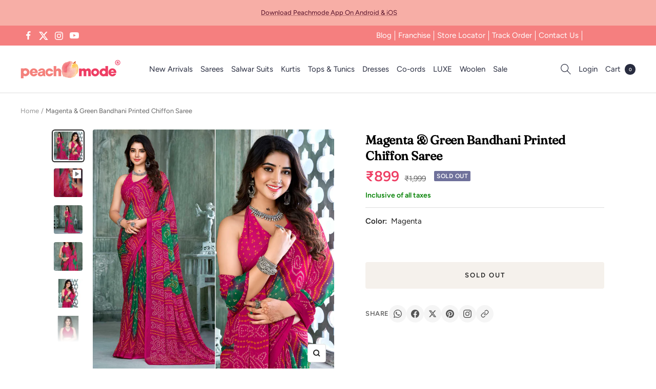

--- FILE ---
content_type: text/html; charset=utf-8
request_url: https://peachmode.com/products/magenta-green-bandhani-printed-chiffon-saree
body_size: 61993
content:
<!doctype html><html class="no-js" lang="en" dir="ltr">
  <head>
    <style data-shopify>
      #shop-hcaptcha-badge-container{
  bottom: 90px !important;
}
      .nav-popup #shopify-section-header{
        z-index: 0;
      }
    </style>
    <style id="w3_bg_load">div:not(.bgImg), section:not(.bgImg), iframelazy:not(.bgimg){background-image:none !important;}</style>
<script>    
    var w3LazyloadByPx=200, 
        blankImageWebpUrl = "//peachmode.com/cdn/shop/t/61/assets/1x1-transaprent.webp?v=110479683564912858021765992766",           
        w3LazyloadJs = 1,       
        w3Inp = 1,
        w3ExcludedJs=0;
	var w3pageshow = ""; !function () { var t = EventTarget.prototype.addEventListener; let e = [], n = []; function i(t) { n.click.push(t.target) } function s(t, i) { i > 3 || n[t].forEach((function (a) { var r = 0; if (e[t].forEach((function (t) { o(t, a) && (r = 1) })), !window.w3Html.eventEcr.includes(a) && !r && void 0 !== a.click) return window.w3Html.eventEcr.push(a), a.click(); window.w3Html.eventEcr.includes(a) || r || void 0 !== a.click || ["HTML", "BODY"].includes(a.parentNode.tagName) || (n[t] = [], n[t].push(a.parentNode), s(t, i++)) })) } function o(t, e) { return t == e || "string" == typeof e.tagName && !["HTML", "BODY"].includes(e.tagName) && o(t, e.parentNode) } e.click = [], n.click = [], n.touchstart = [], window.w3Html = [], window.w3Html.eventEcr = [], window.w3Html.class = "", window.w3Html["css-preloaded"] = 0, window.w3Html["data-css"] = 0, window.w3Html["data-css-loaded"] = 0, "onpageshow" in window && (window.onpageshow = function (t) { w3pageshow = t }), EventTarget.prototype.addEventListener = function (n, i, s) { ["click", "touchstart", "keydown", "keyup", "input", "blur", "focus", "pointerup", "pointerdown"].includes(n) && (-1 == window.w3Html.class.indexOf("w3_start") && ["click", "touchstart"].includes(n) && e.click.push(this), w3Inp && ["keydown", "keyup", "input", "blur", "focus", "pointerup", "pointerdown"].includes(n) && -1 == i.toString().indexOf("preventDefault") && -1 == i.toString().indexOf("stopPropagation(") && -1 == i.toString().indexOf("event.dispatch.apply") && ("object" != typeof s || "object" == typeof s && "boolean" != typeof s.passive) && ((s = "object" == typeof s ? s : []).passive = !0)), w3Inp && -1 != window.location.href.indexOf("?test-inp=") && console.log("rocket", this, n, i, s), t.call(this, n, i, s) }, document.querySelector("html").addEventListener("click", i, { passive: !0 }), window.addEventListener("w3-load", (function t() { return -1 != window.w3Html.class.indexOf("jsload") ? (document.querySelector("html").removeEventListener("click", i), setTimeout((function () { s("click", 0) }), 100)) : setTimeout((function () { t() }), 50) }), { passive: !0 }) }(); class w3LoadScripts { constructor(t) { this.triggerEvents = t, this.eventOptions = { passive: !0 }, this.userEventListener = this.triggerListener.bind(this), this.lazyTrigger, this.styleLoadFired, this.lazyScriptsLoadFired = 0, this.scriptsLoadFired = 0, this.excluded_js = w3ExcludedJs, this.w3LazyloadJs = w3LazyloadJs, this.w3_fonts = "undefined" != typeof w3GoogleFont ? w3GoogleFont : [], this.w3Styles = [], this.w3Scripts = { normal: [], async: [], defer: [], lazy: [] }, this.allJQueries = [] } userEventsAdd(t) { this.triggerEvents.forEach((e => window.addEventListener(e, t.userEventListener, t.eventOptions))) } userEventsRemove(t) { this.triggerEvents.forEach((e => window.removeEventListener(e, t.userEventListener, t.eventOptions))) } async triggerListener() { return await this.repaintFrame(), "function" == typeof requestIdleCallback ? this.idleCallback() : this.setTimeoutCallEvents() } idleCallback() { return requestIdleCallback((t => { this.callEvents() }), { timeout: 50 }) } setTimeoutCallEvents() { return setTimeout((function (t) { t.callEvents() }), 150, this) } callEvents() { this.userEventsRemove(this), this.lazyScriptsLoadFired = 1, this.addHtmlClass("w3_user"), "loading" === document.readyState ? (document.addEventListener("DOMContentLoaded", this.loadStyleResources.bind(this)), !this.scriptsLoadFire && document.addEventListener("DOMContentLoaded", this.loadResources.bind(this))) : (this.loadStyleResources(), !this.scriptsLoadFire && this.loadResources()) } async loadStyleResources() { this.styleLoadFired || (this.styleLoadFired = !0, this.registerStyles(), window.w3Html["data-css"] = this.w3Styles.length, this.preloadScripts(this.w3Styles), this.loadStylesPreloaded(), this.loadFonts(this.w3_fonts)) } async loadStylesPreloaded() { setTimeout((function (t) { 1 == window.w3Html["css-preloaded"] ? t.loadStyles(t.w3Styles) : t.loadStylesPreloaded() }), 200, this) } async loadResources() { this.scriptsLoadFired || (this.scriptsLoadFired = !0, this.holdEventListeners(), this.exeDocumentWrite(), this.registerScripts(), this.addHtmlClass("w3_start"), "function" == typeof w3EventsOnStartJs && w3EventsOnStartJs(), this.preloadScripts(this.w3Scripts.normal), this.preloadScripts(this.w3Scripts.defer), this.preloadScripts(this.w3Scripts.async), this.w3Analytics(), this.w3Boomerang(), await this.loadScripts(this.w3Scripts.normal), await this.loadScripts(this.w3Scripts.defer), await this.loadScripts(this.w3Scripts.async), await this.executeDomcontentloaded(), await this.executeWindowLoad(), window.dispatchEvent(new Event("w3-scripts-loaded")), this.addHtmlClass("w3_js"), "function" == typeof w3EventsOnEndJs && w3EventsOnEndJs(), this.lazyTrigger = setInterval(this.w3TriggerLazyScript, 500, this)) } async w3TriggerLazyScript(t) { t.lazyScriptsLoadFired && (await t.loadScripts(t.w3Scripts.lazy), t.addHtmlClass("jsload"), setTimeout(function () { t.addHtmlClass("jsload2") }, 1000), clearInterval(t.lazyTrigger)) } addHtmlClass(t) { document.getElementsByTagName("html")[0].classList.add(t), window.w3Html.class += " " + t } registerScripts() { document.querySelectorAll("script[type=lazyJs]").forEach((t => { t.hasAttribute("src") ? t.hasAttribute("async") && !1 !== t.async ? this.w3Scripts.async.push(t) : t.hasAttribute("defer") && !1 !== t.defer || "module" === t.getAttribute("data-w3-type") ? this.w3Scripts.defer.push(t) : this.w3Scripts.normal.push(t) : this.w3Scripts.normal.push(t) })), document.querySelectorAll("script[type=lazyExJs]").forEach((t => { this.w3Scripts.lazy.push(t) })) } registerStyles() { document.querySelectorAll("link[data-href]").forEach((t => { this.w3Styles.push(t) })) } async executeScript(t) { return new Promise(((e, n) => { const i = document.createElement("script");[...t.attributes].forEach((t => { let e = t.nodeName; "type" !== e && ("data-w3-type" === e && (e = "type"), i.setAttribute(e, t.nodeValue)) })), t.hasAttribute("src") ? (i.onload = () => { e() }, i.onerror = () => { e() }) : (i.text = t.text, e()), null !== t.parentNode && t.parentNode.replaceChild(i, t) })) } async executeStyles(t) { return function (t) { t.href = t.getAttribute("data-href"), t.removeAttribute("data-href"), t.rel = "stylesheet" }(t) } async loadScripts(t) { const e = t.shift(); return e ? (await this.executeScript(e), this.loadScripts(t)) : Promise.resolve() } async loadStyles(t) { const e = t.shift(); return e ? (this.executeStyles(e), this.loadStyles(t)) : "loaded" } async loadFonts(t) { var e = document.createDocumentFragment(); t.forEach((t => { const n = document.createElement("link"); n.href = t, n.rel = "stylesheet", e.appendChild(n) })), document.head.appendChild(e) } preloadScripts(t) { var e = document.createDocumentFragment(), n = 0, i = this;[...t].forEach((s => { const o = s.getAttribute("src"), a = s.getAttribute("data-href"), r = s.getAttribute("data-w3-type"); if (o) { const t = document.createElement("link"); t.href = o, t.rel = "module" == r ? "modulepreload" : "preload", t.as = "script", e.appendChild(t) } else if (a) { const s = document.createElement("link"); s.href = a, s.rel = "preload", s.as = "style", n++, t.length == n && (s.dataset.last = 1), e.appendChild(s), s.onload = function () { fetch(this.href, { mode: "no-cors" }).then((t => t.blob())).then((t => { i.updateCssLoader() })).catch((t => { i.updateCssLoader() })) }, s.onerror = function () { i.updateCssLoader() } } })), document.head.appendChild(e) } updateCssLoader() { window.w3Html["data-css-loaded"] = window.w3Html["data-css-loaded"] + 1, window.w3Html["data-css"] == window.w3Html["data-css-loaded"] && (window.w3Html["css-preloaded"] = 1) } holdEventListeners() { let t = {}; function e(e, n) { !function (e) { function n(n) { return t[e].eventsToRewrite.indexOf(n) >= 0 ? "w3-" + n : n } t[e] || (t[e] = { originalFunctions: { add: e.addEventListener, remove: e.removeEventListener }, eventsToRewrite: [] }, e.addEventListener = function () { arguments[0] = n(arguments[0]), t[e].originalFunctions.add.apply(e, arguments) }, e.removeEventListener = function () { arguments[0] = n(arguments[0]), t[e].originalFunctions.remove.apply(e, arguments) }) }(e), t[e].eventsToRewrite.push(n) } function n(t, e) { let n = t[e]; Object.defineProperty(t, e, { get: () => n || function () { }, set(i) { t["w3" + e] = n = i } }) } e(document, "DOMContentLoaded"), e(window, "DOMContentLoaded"), e(window, "load"), e(window, "pageshow"), e(document, "readystatechange"), n(document, "onreadystatechange"), n(window, "onload"), n(window, "onpageshow") } bindFunc(t, e, n) { if (-1 == window.w3Html.class.indexOf("w3_js")) return setTimeout((function (t, e, n, i) { t.bindFunc(e, n, i) }), 50, this, t, e, n); t.bind(e)(n) } holdJquery(t) { let e = window.jQuery; Object.defineProperty(window, "jQuery", { get: () => e, set(n) { if (n && n.fn && !t.allJQueries.includes(n)) { n.fn.ready = n.fn.init.prototype.ready = function (e) { if (void 0 !== e) return t.scriptsLoadFired ? t.domReadyFired ? t.bindFunc(e, document, n) : document.addEventListener("w3-DOMContentLoaded", (() => t.bindFunc(e, document, n))) : document.addEventListener("DOMContentLoaded", (() => e.bind(document)(n))), n(document) }; const e = n.fn.on; n.fn.on = n.fn.init.prototype.on = function () { if ("ready" == arguments[0] || "w3-DOMContentLoad" == arguments[0]) { if (this[0] !== document) return e.apply(this, arguments), this; if ("string" != typeof arguments[1]) return t.bindFunc(arguments[1], document, n) } if (this[0] === window) { function i(t) { return t.split(" ").map((t => "load" === t || 0 === t.indexOf("load") ? "w3-jquery-load" : t)).join(" ") } "string" == typeof arguments[0] || arguments[0] instanceof String ? arguments[0] = i(arguments[0]) : "object" == typeof arguments[0] && Object.keys(arguments[0]).forEach((t => { Object.assign(arguments[0], { [i(t)]: arguments[0][t] })[t] })) } return e.apply(this, arguments), this }, t.allJQueries.push(n) } e = n } }) } async executeDomcontentloaded() { this.domReadyFired = !0, document.w3readyState = document.readyState, await this.repaintFrame(), document.dispatchEvent(new Event("w3-DOMContentLoaded")), await this.repaintFrame(), window.dispatchEvent(new Event("w3-DOMContentLoaded")), await this.repaintFrame(), document.dispatchEvent(new Event("w3-readystatechange")), await this.repaintFrame(), document.w3onreadystatechange && document.w3onreadystatechange() } async executeWindowLoad() { if (-1 == window.w3Html.class.indexOf("w3_js")) return setTimeout((function (t) { t.executeWindowLoad() }), 10, this); await this.repaintFrame(), setTimeout((function () { window.dispatchEvent(new Event("w3-load")) }), 100), await this.repaintFrame(), window.w3onload && window.w3onload(), await this.repaintFrame(), this.allJQueries.forEach((t => t(window).trigger("w3-jquery-load"))), window.dispatchEvent(new Event("w3-pageshow")), await this.repaintFrame(), window.w3onpageshow && window.w3onpageshow(w3pageshow) } exeDocumentWrite() { const t = new Map; document.write = document.writeln = function (e) { const n = document.currentScript, i = document.createRange(), s = n.parentElement; let o = t.get(n); void 0 === o && (o = n.nextSibling, t.set(n, o)); const a = document.createDocumentFragment(); i.setStart(a, 0), a.appendChild(i.createContextualFragment(e)), s.insertBefore(a, o) } } async repaintFrame() { return new Promise((t => requestAnimationFrame(t))) } static execute() { const t = new w3LoadScripts(["keydown", "mousemove", "touchmove", "touchstart", "touchend", "wheel", "click"]); t.userEventsAdd(t), document.w3readyState = "loading", t.holdJquery(t), (!t.w3LazyloadJs || window.scrollY > 50 || "complete" == document.readyState || "interactive" == document.readyState) && t.triggerListener(); const e = setInterval((function (t) { null != document.body && (document.body.getBoundingClientRect().top < -30 && t.triggerListener(), clearInterval(e)) }), 500, t) } w3Analytics() { document.querySelectorAll(".analytics").forEach(function (e) { try{trekkie.integrations = !1; var t = document.createElement("script"); t.innerHTML = e.innerHTML, e.parentNode.insertBefore(t, e.nextSibling), e.parentNode.removeChild(e)}catch{console.log("error");} }) } w3Boomerang() { document.querySelectorAll(".boomerang").forEach(function (e) { window.BOOMR.version = !1; var t = document.createElement("script"); t.innerHTML = e.innerHTML, e.parentNode.insertBefore(t, e.nextSibling), e.parentNode.removeChild(e) }) } } w3LoadScripts.execute();
</script>
<script>
(() => {
    try {        
        const setAttribute = (element, attr, value) => element.setAttribute(attr, value);
        const removeAttribute = (element, attr) => element.removeAttribute(attr);        
        const observer = new MutationObserver((mutations) => {
            mutations.forEach(({ addedNodes }) => {
                addedNodes.forEach((node) => {
                    if (node.nodeType === 1) {
                        if (node.tagName === "SCRIPT" && node.id === 'web-pixels-manager-setup') {                        
                            node.type = "lazyJs";
                        } else if (node.tagName === "SCRIPT" && node.id === 'init_script' || node.id === 'bss-banner-config-data') {                                                    
                            node.type = "lazyJs";
                        } else if (node.tagName === "SCRIPT" && node.src.includes('webrex-converter') || node.innerHTML.includes('window.wscc_user') || node.innerHTML.includes('window.wscc_markets')) {                                                    
                            node.type = "lazyJs";
                        }
                    }
                });
            });
            if (document.documentElement.classList.contains("w3_start")) {
                observer.disconnect();
            }
        });
        observer.observe(document.documentElement, {
            childList: true,
            subtree: true
        });
    } catch (error) {
        console.error("Error in MutationObserver:", error);
    }
})();  
</script>
<script type="lazyJs">
    document.querySelectorAll('link[data-latehref]').forEach(link => {
        link.setAttribute('href', link.getAttribute('data-latehref'));
        link.removeAttribute('datalate-href');
    });
</script>

    <!-- Added by AVADA SEO Suite -->
    
    <!-- /Added by AVADA SEO Suite -->
    
    <meta charset="utf-8">
    <meta name="viewport" content="width=device-width, initial-scale=1.0, height=device-height, minimum-scale=1.0, maximum-scale=1.0">
    <meta name="theme-color" content="#ffffff">
    <title>
      Magenta &amp; Green Bandhani Printed Chiffon Saree
    </title><meta name="description" content="Magenta &amp;amp; Green colored saree is made from chiffon fabric which is highlighted with beautiful bandhani printed work as shown. Comes along with unstitched chiffon blouse piece which you can customise as per your design/style. Occasion - You can wear this saree for festive and functions. Note:- the actual product may"><link rel="canonical" href="https://peachmode.com/products/magenta-green-bandhani-printed-chiffon-saree"><link rel="shortcut icon" href="//peachmode.com/cdn/shop/files/peachmode-3_96x96.jpg?v=1655288482" type="image/png"><link rel="preconnect" href="https://cdn.shopify.com">
    <link rel="dns-prefetch" href="https://productreviews.shopifycdn.com">
    <link rel="dns-prefetch" href="https://www.google-analytics.com"><link rel="preconnect" href="https://fonts.shopifycdn.com" crossorigin>

    <script>
      // Google Tag Manager
      window.dataLayer = window.dataLayer || [];
      window.routes = {
        predictive_search_url: '/search/suggest',
      };
    </script>
    <meta property="og:type" content="product">
  <meta property="og:title" content="Magenta &amp; Green Bandhani Printed Chiffon Saree">
  <meta property="product:price:amount" content="899.00">
  <meta property="product:price:currency" content="INR"><meta property="og:image" content="http://peachmode.com/cdn/shop/files/1_JNX-RUCHI-STAR131-26101C-PEACHMODE.jpg?v=1695642230&width=1024">
  <meta property="og:image:secure_url" content="https://peachmode.com/cdn/shop/files/1_JNX-RUCHI-STAR131-26101C-PEACHMODE.jpg?v=1695642230&width=1024">
  <meta property="og:image:width" content="2000">
  <meta property="og:image:height" content="2000"><meta property="og:description" content="Magenta &amp;amp; Green colored saree is made from chiffon fabric which is highlighted with beautiful bandhani printed work as shown. Comes along with unstitched chiffon blouse piece which you can customise as per your design/style. Occasion - You can wear this saree for festive and functions. Note:- the actual product may"><meta property="og:url" content="https://peachmode.com/products/magenta-green-bandhani-printed-chiffon-saree">
<meta property="og:site_name" content="Peachmode"><meta name="twitter:card" content="summary"><meta name="twitter:title" content="Magenta &amp; Green Bandhani Printed Chiffon Saree">
  <meta name="twitter:description" content="Magenta &amp;amp; Green  colored saree is made from chiffon fabric which is highlighted with beautiful bandhani printed work as shown. Comes along with unstitched chiffon blouse piece which you can customise as per your design/style. Occasion - You can wear this saree for festive and functions. Note:- the actual product may differ slightly in color and design from the one illustrated in the images when compared with computer or mobile screen."><meta name="twitter:image" content="https://peachmode.com/cdn/shop/files/1_JNX-RUCHI-STAR131-26101C-PEACHMODE.jpg?v=1695642230&width=1200">
  <meta name="twitter:image:alt" content="">
    <script type="application/ld+json">{"@context":"http:\/\/schema.org\/","@id":"\/products\/magenta-green-bandhani-printed-chiffon-saree#product","@type":"Product","brand":{"@type":"Brand","name":"Peachmode"},"category":"Clothing","description":"Magenta \u0026amp; Green  colored saree is made from chiffon fabric which is highlighted with beautiful bandhani printed work as shown. Comes along with unstitched chiffon blouse piece which you can customise as per your design\/style. Occasion - You can wear this saree for festive and functions. Note:- the actual product may differ slightly in color and design from the one illustrated in the images when compared with computer or mobile screen.","image":"https:\/\/peachmode.com\/cdn\/shop\/files\/1_JNX-RUCHI-STAR131-26101C-PEACHMODE.jpg?v=1695642230\u0026width=1920","name":"Magenta \u0026 Green Bandhani Printed Chiffon Saree","offers":{"@id":"\/products\/magenta-green-bandhani-printed-chiffon-saree?variant=44074788487389#offer","@type":"Offer","availability":"http:\/\/schema.org\/OutOfStock","price":"899.00","priceCurrency":"INR","url":"https:\/\/peachmode.com\/products\/magenta-green-bandhani-printed-chiffon-saree?variant=44074788487389"},"sku":"JNX-RUCHI-STAR131-26101C","url":"https:\/\/peachmode.com\/products\/magenta-green-bandhani-printed-chiffon-saree"}</script><script type="application/ld+json">
  {
    "@context": "https://schema.org",
    "@type": "BreadcrumbList",
    "itemListElement": [{
        "@type": "ListItem",
        "position": 1,
        "name": "Home",
        "item": "https://peachmode.com"
      },{
            "@type": "ListItem",
            "position": 2,
            "name": "Magenta \u0026 Green Bandhani Printed Chiffon Saree",
            "item": "https://peachmode.com/products/magenta-green-bandhani-printed-chiffon-saree"
          }]
  }
</script>
    <link rel="preload" href="//peachmode.com/cdn/fonts/fraunces/fraunces_n4.8e6986daad4907c36a536fb8d55aaf5318c974ca.woff2" as="font" type="font/woff2" crossorigin><link rel="preload" href="//peachmode.com/cdn/fonts/figtree/figtree_n4.3c0838aba1701047e60be6a99a1b0a40ce9b8419.woff2" as="font" type="font/woff2" crossorigin><style>
  /* Typography (heading) */
  @font-face {
  font-family: Fraunces;
  font-weight: 400;
  font-style: normal;
  font-display: swap;
  src: url("//peachmode.com/cdn/fonts/fraunces/fraunces_n4.8e6986daad4907c36a536fb8d55aaf5318c974ca.woff2") format("woff2"),
       url("//peachmode.com/cdn/fonts/fraunces/fraunces_n4.879060358fafcf2c4c4b6df76c608dc301ced93b.woff") format("woff");
}

@font-face {
  font-family: Fraunces;
  font-weight: 400;
  font-style: italic;
  font-display: swap;
  src: url("//peachmode.com/cdn/fonts/fraunces/fraunces_i4.e09716ed61c0a2362812f958774186e93f19000f.woff2") format("woff2"),
       url("//peachmode.com/cdn/fonts/fraunces/fraunces_i4.8d7d036539670404ec5904eabafe8f06e152c5c7.woff") format("woff");
}

/* Typography (body) */
  @font-face {
  font-family: Figtree;
  font-weight: 400;
  font-style: normal;
  font-display: swap;
  src: url("//peachmode.com/cdn/fonts/figtree/figtree_n4.3c0838aba1701047e60be6a99a1b0a40ce9b8419.woff2") format("woff2"),
       url("//peachmode.com/cdn/fonts/figtree/figtree_n4.c0575d1db21fc3821f17fd6617d3dee552312137.woff") format("woff");
}

@font-face {
  font-family: Figtree;
  font-weight: 400;
  font-style: italic;
  font-display: swap;
  src: url("//peachmode.com/cdn/fonts/figtree/figtree_i4.89f7a4275c064845c304a4cf8a4a586060656db2.woff2") format("woff2"),
       url("//peachmode.com/cdn/fonts/figtree/figtree_i4.6f955aaaafc55a22ffc1f32ecf3756859a5ad3e2.woff") format("woff");
}

@font-face {
  font-family: Figtree;
  font-weight: 600;
  font-style: normal;
  font-display: swap;
  src: url("//peachmode.com/cdn/fonts/figtree/figtree_n6.9d1ea52bb49a0a86cfd1b0383d00f83d3fcc14de.woff2") format("woff2"),
       url("//peachmode.com/cdn/fonts/figtree/figtree_n6.f0fcdea525a0e47b2ae4ab645832a8e8a96d31d3.woff") format("woff");
}

@font-face {
  font-family: Figtree;
  font-weight: 600;
  font-style: italic;
  font-display: swap;
  src: url("//peachmode.com/cdn/fonts/figtree/figtree_i6.702baae75738b446cfbed6ac0d60cab7b21e61ba.woff2") format("woff2"),
       url("//peachmode.com/cdn/fonts/figtree/figtree_i6.6b8dc40d16c9905d29525156e284509f871ce8f9.woff") format("woff");
}

:root {--heading-color: 0, 0, 0;
    --text-color: 34, 34, 34;
    --background: 255, 255, 255;
    --secondary-background: 245, 241, 236;
    --border-color: 222, 222, 222;
    --border-color-darker: 167, 167, 167;
    --success-color: 46, 158, 123;
    --success-background: 213, 236, 229;
    --error-color: 222, 42, 42;
    --error-background: 253, 240, 240;
    --primary-button-background: 241, 63, 98;
    --primary-button-text-color: 255, 255, 255;
    --secondary-button-background: 247, 174, 166;
    --secondary-button-text-color: 255, 255, 255;
    --product-star-rating: 246, 164, 41;
    --product-on-sale-accent: 238, 61, 99;
    --product-sold-out-accent: 111, 113, 155;
    --product-custom-label-background: 64, 93, 230;
    --product-custom-label-text-color: 255, 255, 255;
    --product-custom-label-2-background: 243, 229, 182;
    --product-custom-label-2-text-color: 0, 0, 0;
    --product-low-stock-text-color: 222, 42, 42;
    --product-in-stock-text-color: 46, 158, 123;
    --loading-bar-background: 34, 34, 34;

    /* We duplicate some "base" colors as root colors, which is useful to use on drawer elements or popover without. Those should not be overridden to avoid issues */
    --root-heading-color: 0, 0, 0;
    --root-text-color: 34, 34, 34;
    --root-background: 255, 255, 255;
    --root-border-color: 222, 222, 222;
    --root-primary-button-background: 241, 63, 98;
    --root-primary-button-text-color: 255, 255, 255;

    --base-font-size: 15px;
    --heading-font-family: Fraunces, serif;
    --heading-font-weight: 400;
    --heading-font-style: normal;
    --heading-text-transform: normal;
    --text-font-family: Figtree, sans-serif;
    --text-font-weight: 400;
    --text-font-style: normal;
    --text-font-bold-weight: 600;

    /* Typography (font size) */
    --heading-xxsmall-font-size: 11px;
    --heading-xsmall-font-size: 11px;
    --heading-small-font-size: 12px;
    --heading-large-font-size: 36px;
    --heading-h1-font-size: 36px;
    --heading-h2-font-size: 30px;
    --heading-h3-font-size: 26px;
    --heading-h4-font-size: 24px;
    --heading-h5-font-size: 20px;
    --heading-h6-font-size: 16px;

    /* Control the look and feel of the theme by changing radius of various elements */
    --button-border-radius: 4px;
    --block-border-radius: 8px;
    --block-border-radius-reduced: 4px;
    --color-swatch-border-radius: 100%;

    /* Button size */
    --button-height: 48px;
    --button-small-height: 40px;

    /* Form related */
    --form-input-field-height: 48px;
    --form-input-gap: 16px;
    --form-submit-margin: 24px;

    /* Product listing related variables */
    --product-list-block-spacing: 32px;

    /* Video related */
    --play-button-background: 255, 255, 255;
    --play-button-arrow: 34, 34, 34;

    /* RTL support */
    --transform-logical-flip: 1;
    --transform-origin-start: left;
    --transform-origin-end: right;

    /* Other */
    --zoom-cursor-svg-url: url(//peachmode.com/cdn/shop/t/61/assets/zoom-cursor.svg?v=168007976863815382111765992778);
    --arrow-right-svg-url: url(//peachmode.com/cdn/shop/t/61/assets/arrow-right.svg?v=2151866357717726961765992778);
    --arrow-left-svg-url: url(//peachmode.com/cdn/shop/t/61/assets/arrow-left.svg?v=28017100529542663401765992777);

    /* Some useful variables that we can reuse in our CSS. Some explanation are needed for some of them:
       - container-max-width-minus-gutters: represents the container max width without the edge gutters
       - container-outer-width: considering the screen width, represent all the space outside the container
       - container-outer-margin: same as container-outer-width but get set to 0 inside a container
       - container-inner-width: the effective space inside the container (minus gutters)
       - grid-column-width: represents the width of a single column of the grid
       - vertical-breather: this is a variable that defines the global "spacing" between sections, and inside the section
                            to create some "breath" and minimum spacing
     */
    --container-max-width: 1600px;
    --container-gutter: 24px;
    --container-max-width-minus-gutters: calc(var(--container-max-width) - (var(--container-gutter)) * 2);
    --container-outer-width: max(calc((100vw - var(--container-max-width-minus-gutters)) / 2), var(--container-gutter));
    --container-outer-margin: var(--container-outer-width);
    --container-inner-width: calc(100vw - var(--container-outer-width) * 2);

    --grid-column-count: 10;
    --grid-gap: 24px;
    --grid-column-width: calc((100vw - var(--container-outer-width) * 2 - var(--grid-gap) * (var(--grid-column-count) - 1)) / var(--grid-column-count));

    --vertical-breather: 28px;
    --vertical-breather-tight: 28px;

    /* Shopify related variables */
    --payment-terms-background-color: #ffffff;
  }

  @media screen and (min-width: 741px) {
    :root {
      --container-gutter: 40px;
      --grid-column-count: 20;
      --vertical-breather: 40px;
      --vertical-breather-tight: 40px;

      /* Typography (font size) */
      --heading-xsmall-font-size: 12px;
      --heading-small-font-size: 13px;
      --heading-large-font-size: 52px;
      --heading-h1-font-size: 48px;
      --heading-h2-font-size: 38px;
      --heading-h3-font-size: 32px;
      --heading-h4-font-size: 24px;
      --heading-h5-font-size: 20px;
      --heading-h6-font-size: 18px;

      /* Form related */
      --form-input-field-height: 52px;
      --form-submit-margin: 32px;

      /* Button size */
      --button-height: 52px;
      --button-small-height: 44px;
    }
  }

  @media screen and (min-width: 1200px) {
    :root {
      --vertical-breather: 48px;
      --vertical-breather-tight: 48px;
      --product-list-block-spacing: 5px;
      
      /* Typography */
      --heading-large-font-size: 64px;
      --heading-h1-font-size: 56px;
      --heading-h2-font-size: 48px;
      --heading-h3-font-size: 36px;
      --heading-h4-font-size: 30px;
      --heading-h5-font-size: 24px;
      --heading-h6-font-size: 18px;
    }
  }

  @media screen and (min-width: 1600px) {
    :root {
      --vertical-breather: 48px;
      --vertical-breather-tight: 48px;
    }
    }
  @media screen and (max-width: 740px) {  
      :root {
        --container-gutter: 15px;
      }  
  }
</style>
    <script>
  // This allows to expose several variables to the global scope, to be used in scripts
  window.themeVariables = {
    settings: {
      direction: "ltr",
      pageType: "product",
      cartCount: 0,
      moneyFormat: "\u003cspan class=\"money\"\u003e₹{{amount}}\u003c\/span\u003e",
      moneyWithCurrencyFormat: "\u003cspan class=\"money\"\u003e₹{{amount}}\u003c\/span\u003e",
      showVendor: false,
      discountMode: "percentage",
      currencyCodeEnabled: false,
      searchMode: "",
      searchUnavailableProducts: "show",
      cartType: "drawer",
      cartCurrency: "INR",
      mobileZoomFactor: 2.5
    },

    routes: {
      host: "peachmode.com",
      rootUrl: "\/",
      rootUrlWithoutSlash: '',
      cartUrl: "\/cart",
      cartAddUrl: "\/cart\/add",
      cartChangeUrl: "\/cart\/change",
      searchUrl: "\/search",
      predictiveSearchUrl: "\/search\/suggest",
      productRecommendationsUrl: "\/recommendations\/products"
    },

    strings: {
      accessibilityDelete: "Delete",
      accessibilityClose: "Close",
      collectionSoldOut: "Sold out",
      collectionDiscount: "Save @savings@",
      productSalePrice: "Sale price",
      productRegularPrice: "Regular price",
      productFormUnavailable: "Unavailable",
      productFormSoldOut: "Sold out",
      productFormPreOrder: "Pre-order",
      productFormAddToCart: "Add to cart",
      searchNoResults: "No results could be found.",
      searchNewSearch: "New search",
      searchProducts: "Products",
      searchArticles: "Journal",
      searchPages: "Pages",
      searchCollections: "Collections",
      cartViewCart: "View cart",
      cartItemAdded: "Item added to your cart!",
      cartItemAddedShort: "Added to your cart!",
      cartAddOrderNote: "Add order note",
      cartEditOrderNote: "Edit order note",
      shippingEstimatorNoResults: "Sorry, we do not ship to your address.",
      shippingEstimatorOneResult: "There is one shipping rate for your address:",
      shippingEstimatorMultipleResults: "There are several shipping rates for your address:",
      shippingEstimatorError: "One or more error occurred while retrieving shipping rates:"
    },

    libs: {
      flickity: "\/\/peachmode.com\/cdn\/shop\/t\/61\/assets\/flickity.aio.min.js?v=174954276502056882201765992767",
      photoswipe: "\/\/peachmode.com\/cdn\/shop\/t\/61\/assets\/photoswipe.aio.min.js?v=73560703036974866641765992767",
      qrCode: "\/\/peachmode.com\/cdn\/shopifycloud\/storefront\/assets\/themes_support\/vendor\/qrcode-3f2b403b.js"
    },

    breakpoints: {
      phone: 'screen and (max-width: 740px)',
      tablet: 'screen and (min-width: 741px) and (max-width: 999px)',
      tabletAndUp: 'screen and (min-width: 741px)',
      pocket: 'screen and (max-width: 999px)',
      lap: 'screen and (min-width: 1000px) and (max-width: 1199px)',
      lapAndUp: 'screen and (min-width: 1000px)',
      desktop: 'screen and (min-width: 1200px)',
      wide: 'screen and (min-width: 1400px)'
    }
  };

  window.addEventListener('pageshow', async () => {
    const cartContent = await (await fetch(`${window.themeVariables.routes.cartUrl}.js`, {cache: 'reload'})).json();
    document.documentElement.dispatchEvent(new CustomEvent('cart:refresh', {detail: {cart: cartContent}}));
  });

  if ('noModule' in HTMLScriptElement.prototype) {
    // Old browsers (like IE) that does not support module will be considered as if not executing JS at all
    document.documentElement.className = document.documentElement.className.replace('no-js', 'js');

    requestAnimationFrame(() => {
      const viewportHeight = (window.visualViewport ? window.visualViewport.height : document.documentElement.clientHeight);
      document.documentElement.style.setProperty('--window-height',viewportHeight + 'px');
    });
  }// We save the product ID in local storage to be eventually used for recently viewed section
    try {
      const items = JSON.parse(localStorage.getItem('theme:recently-viewed-products') || '[]');

      // We check if the current product already exists, and if it does not, we add it at the start
      if (!items.includes(8195511320797)) {
        items.unshift(8195511320797);
      }

      localStorage.setItem('theme:recently-viewed-products', JSON.stringify(items.slice(0, 20)));
    } catch (e) {
      // Safari in private mode does not allow setting item, we silently fail
    }</script>
    <link rel="stylesheet" href="//peachmode.com/cdn/shop/t/61/assets/theme.aio.min.css?v=52452257549957382451765992767">
    <link rel="stylesheet" href="//peachmode.com/cdn/shop/t/61/assets/custom.aio.min.css?v=25884722545021849631766062454">
    
    <link rel="stylesheet" href="//peachmode.com/cdn/shop/t/61/assets/dawn-predictive-search.css?v=69685659959077862871765992767"><link
            rel="stylesheet"
            href="//peachmode.com/cdn/shop/t/61/assets/component-predictive-search.css?v=150563068649582693091765992766"
            media="print"
            onload="this.media='all'"
          ><script src="//peachmode.com/cdn/shop/t/61/assets/dawn-animations.js?v=88693664871331136111765992767" defer="defer"></script>
    <script src="//peachmode.com/cdn/shop/t/61/assets/details-modal.js?v=25581673532751508451765992767" defer="defer"></script>
    <script src="//peachmode.com/cdn/shop/t/61/assets/dawn-search-form.js?v=133129549252120666541765992767" defer="defer"></script>
    <script src="//peachmode.com/cdn/shop/t/61/assets/dawn-predictive-search.js?v=4422835150210213861765992767" defer="defer"></script>
    <link rel="stylesheet" href="//peachmode.com/cdn/shop/t/61/assets/dawn-component-search.css?v=130452956895061726391765992767">
    
    <script src="//peachmode.com/cdn/shop/t/61/assets/vendor.aio.min.js?v=57703696516694774791765992767" defer></script>
    <script src="//peachmode.com/cdn/shop/t/61/assets/theme.aio.min.js?v=39839352780065757301765992767" defer></script>
    <script src="//peachmode.com/cdn/shop/t/61/assets/custom.js?v=27375399619088694201765992766" defer></script>
    
    <script>window.performance && window.performance.mark && window.performance.mark('shopify.content_for_header.start');</script><meta name="google-site-verification" content="f9uybb_J0GE_fTiCLNnOwMx3sgPNGpeMjE8pEph-pOk">
<meta id="shopify-digital-wallet" name="shopify-digital-wallet" content="/63748341981/digital_wallets/dialog">
<meta id="in-context-paypal-metadata" data-shop-id="63748341981" data-venmo-supported="false" data-environment="production" data-locale="en_US" data-paypal-v4="true" data-currency="INR">
<link rel="alternate" hreflang="x-default" href="https://peachmode.com/products/magenta-green-bandhani-printed-chiffon-saree">
<link rel="alternate" hreflang="en-AE" href="https://peachmode.com/en-uae/products/magenta-green-bandhani-printed-chiffon-saree">
<link rel="alternate" hreflang="en-KW" href="https://peachmode.com/en-uae/products/magenta-green-bandhani-printed-chiffon-saree">
<link rel="alternate" hreflang="en-LK" href="https://peachmode.com/en-uae/products/magenta-green-bandhani-printed-chiffon-saree">
<link rel="alternate" hreflang="en-MU" href="https://peachmode.com/en-uae/products/magenta-green-bandhani-printed-chiffon-saree">
<link rel="alternate" hreflang="en-MY" href="https://peachmode.com/en-uae/products/magenta-green-bandhani-printed-chiffon-saree">
<link rel="alternate" hreflang="en-QA" href="https://peachmode.com/en-uae/products/magenta-green-bandhani-printed-chiffon-saree">
<link rel="alternate" hreflang="en-SA" href="https://peachmode.com/en-uae/products/magenta-green-bandhani-printed-chiffon-saree">
<link rel="alternate" hreflang="en-SG" href="https://peachmode.com/en-uae/products/magenta-green-bandhani-printed-chiffon-saree">
<link rel="alternate" hreflang="en-TH" href="https://peachmode.com/en-uae/products/magenta-green-bandhani-printed-chiffon-saree">
<link rel="alternate" hreflang="en-VN" href="https://peachmode.com/en-uae/products/magenta-green-bandhani-printed-chiffon-saree">
<link rel="alternate" hreflang="en-ZA" href="https://peachmode.com/en-uae/products/magenta-green-bandhani-printed-chiffon-saree">
<link rel="alternate" hreflang="en-CA" href="https://peachmode.com/en-usa/products/magenta-green-bandhani-printed-chiffon-saree">
<link rel="alternate" hreflang="en-US" href="https://peachmode.com/en-usa/products/magenta-green-bandhani-printed-chiffon-saree">
<link rel="alternate" hreflang="en-AT" href="https://peachmode.com/en-eu/products/magenta-green-bandhani-printed-chiffon-saree">
<link rel="alternate" hreflang="en-BE" href="https://peachmode.com/en-eu/products/magenta-green-bandhani-printed-chiffon-saree">
<link rel="alternate" hreflang="en-CH" href="https://peachmode.com/en-eu/products/magenta-green-bandhani-printed-chiffon-saree">
<link rel="alternate" hreflang="en-CZ" href="https://peachmode.com/en-eu/products/magenta-green-bandhani-printed-chiffon-saree">
<link rel="alternate" hreflang="en-DE" href="https://peachmode.com/en-eu/products/magenta-green-bandhani-printed-chiffon-saree">
<link rel="alternate" hreflang="en-DK" href="https://peachmode.com/en-eu/products/magenta-green-bandhani-printed-chiffon-saree">
<link rel="alternate" hreflang="en-ES" href="https://peachmode.com/en-eu/products/magenta-green-bandhani-printed-chiffon-saree">
<link rel="alternate" hreflang="en-FI" href="https://peachmode.com/en-eu/products/magenta-green-bandhani-printed-chiffon-saree">
<link rel="alternate" hreflang="en-FR" href="https://peachmode.com/en-eu/products/magenta-green-bandhani-printed-chiffon-saree">
<link rel="alternate" hreflang="en-GB" href="https://peachmode.com/en-eu/products/magenta-green-bandhani-printed-chiffon-saree">
<link rel="alternate" hreflang="en-IE" href="https://peachmode.com/en-eu/products/magenta-green-bandhani-printed-chiffon-saree">
<link rel="alternate" hreflang="en-IL" href="https://peachmode.com/en-eu/products/magenta-green-bandhani-printed-chiffon-saree">
<link rel="alternate" hreflang="en-IT" href="https://peachmode.com/en-eu/products/magenta-green-bandhani-printed-chiffon-saree">
<link rel="alternate" hreflang="en-NL" href="https://peachmode.com/en-eu/products/magenta-green-bandhani-printed-chiffon-saree">
<link rel="alternate" hreflang="en-NO" href="https://peachmode.com/en-eu/products/magenta-green-bandhani-printed-chiffon-saree">
<link rel="alternate" hreflang="en-PL" href="https://peachmode.com/en-eu/products/magenta-green-bandhani-printed-chiffon-saree">
<link rel="alternate" hreflang="en-PT" href="https://peachmode.com/en-eu/products/magenta-green-bandhani-printed-chiffon-saree">
<link rel="alternate" hreflang="en-SE" href="https://peachmode.com/en-eu/products/magenta-green-bandhani-printed-chiffon-saree">
<link rel="alternate" hreflang="en-AU" href="https://peachmode.com/en-au/products/magenta-green-bandhani-printed-chiffon-saree">
<link rel="alternate" hreflang="en-FJ" href="https://peachmode.com/en-au/products/magenta-green-bandhani-printed-chiffon-saree">
<link rel="alternate" hreflang="en-HK" href="https://peachmode.com/en-au/products/magenta-green-bandhani-printed-chiffon-saree">
<link rel="alternate" hreflang="en-JP" href="https://peachmode.com/en-au/products/magenta-green-bandhani-printed-chiffon-saree">
<link rel="alternate" hreflang="en-NZ" href="https://peachmode.com/en-au/products/magenta-green-bandhani-printed-chiffon-saree">
<link rel="alternate" hreflang="en-IN" href="https://peachmode.com/products/magenta-green-bandhani-printed-chiffon-saree">
<link rel="alternate" type="application/json+oembed" href="https://peachmode.com/products/magenta-green-bandhani-printed-chiffon-saree.oembed">
<script async="async" src="/checkouts/internal/preloads.js?locale=en-IN"></script>
<script id="shopify-features" type="application/json">{"accessToken":"624de472c678fb3b99635fb7da9e76fb","betas":["rich-media-storefront-analytics"],"domain":"peachmode.com","predictiveSearch":true,"shopId":63748341981,"locale":"en"}</script>
<script>var Shopify = Shopify || {};
Shopify.shop = "peachm.myshopify.com";
Shopify.locale = "en";
Shopify.currency = {"active":"INR","rate":"1.0"};
Shopify.country = "IN";
Shopify.theme = {"name":"Live Theme 17.12.25","id":157155950813,"schema_name":"Focal","schema_version":"12.3.0","theme_store_id":null,"role":"main"};
Shopify.theme.handle = "null";
Shopify.theme.style = {"id":null,"handle":null};
Shopify.cdnHost = "peachmode.com/cdn";
Shopify.routes = Shopify.routes || {};
Shopify.routes.root = "/";</script>
<script type="module">!function(o){(o.Shopify=o.Shopify||{}).modules=!0}(window);</script>
<script>!function(o){function n(){var o=[];function n(){o.push(Array.prototype.slice.apply(arguments))}return n.q=o,n}var t=o.Shopify=o.Shopify||{};t.loadFeatures=n(),t.autoloadFeatures=n()}(window);</script>
<script id="shop-js-analytics" type="application/json">{"pageType":"product"}</script>
<script defer="defer" async type="module" src="//peachmode.com/cdn/shopifycloud/shop-js/modules/v2/client.init-shop-cart-sync_BT-GjEfc.en.esm.js"></script>
<script defer="defer" async type="module" src="//peachmode.com/cdn/shopifycloud/shop-js/modules/v2/chunk.common_D58fp_Oc.esm.js"></script>
<script defer="defer" async type="module" src="//peachmode.com/cdn/shopifycloud/shop-js/modules/v2/chunk.modal_xMitdFEc.esm.js"></script>
<script type="module">
  await import("//peachmode.com/cdn/shopifycloud/shop-js/modules/v2/client.init-shop-cart-sync_BT-GjEfc.en.esm.js");
await import("//peachmode.com/cdn/shopifycloud/shop-js/modules/v2/chunk.common_D58fp_Oc.esm.js");
await import("//peachmode.com/cdn/shopifycloud/shop-js/modules/v2/chunk.modal_xMitdFEc.esm.js");

  window.Shopify.SignInWithShop?.initShopCartSync?.({"fedCMEnabled":true,"windoidEnabled":true});

</script>
<script>(function() {
  var isLoaded = false;
  function asyncLoad() {
    if (isLoaded) return;
    isLoaded = true;
    var urls = ["https:\/\/loox.io\/widget\/N1gBr7V_Ih\/loox.1652507684332.js?shop=peachm.myshopify.com","https:\/\/seo.apps.avada.io\/scripttag\/avada-seo-installed.js?shop=peachm.myshopify.com","https:\/\/cdn1.avada.io\/flying-pages\/module.js?shop=peachm.myshopify.com","https:\/\/tracker.wigzopush.com\/shopify.js?orgtoken=KOQ9PhHoQYSMUuwjrHcXjA\u0026shop=peachm.myshopify.com"];
    for (var i = 0; i < urls.length; i++) {
      var s = document.createElement('script');
      s.type = 'text/javascript';
      s.async = true;
      s.src = urls[i];
      var x = document.getElementsByTagName('script')[0];
      x.parentNode.insertBefore(s, x);
    }
  };
  if(window.attachEvent) {
    window.attachEvent('onload', asyncLoad);
  } else {
    window.addEventListener('load', asyncLoad, false);
  }
})();</script>
<script id="__st">var __st={"a":63748341981,"offset":19800,"reqid":"785bae84-b5bb-4e52-92c1-0bcd1b2c7607-1769238440","pageurl":"peachmode.com\/products\/magenta-green-bandhani-printed-chiffon-saree","u":"c0b3d0afa1cf","p":"product","rtyp":"product","rid":8195511320797};</script>
<script>window.ShopifyPaypalV4VisibilityTracking = true;</script>
<script id="captcha-bootstrap">!function(){'use strict';const t='contact',e='account',n='new_comment',o=[[t,t],['blogs',n],['comments',n],[t,'customer']],c=[[e,'customer_login'],[e,'guest_login'],[e,'recover_customer_password'],[e,'create_customer']],r=t=>t.map((([t,e])=>`form[action*='/${t}']:not([data-nocaptcha='true']) input[name='form_type'][value='${e}']`)).join(','),a=t=>()=>t?[...document.querySelectorAll(t)].map((t=>t.form)):[];function s(){const t=[...o],e=r(t);return a(e)}const i='password',u='form_key',d=['recaptcha-v3-token','g-recaptcha-response','h-captcha-response',i],f=()=>{try{return window.sessionStorage}catch{return}},m='__shopify_v',_=t=>t.elements[u];function p(t,e,n=!1){try{const o=window.sessionStorage,c=JSON.parse(o.getItem(e)),{data:r}=function(t){const{data:e,action:n}=t;return t[m]||n?{data:e,action:n}:{data:t,action:n}}(c);for(const[e,n]of Object.entries(r))t.elements[e]&&(t.elements[e].value=n);n&&o.removeItem(e)}catch(o){console.error('form repopulation failed',{error:o})}}const l='form_type',E='cptcha';function T(t){t.dataset[E]=!0}const w=window,h=w.document,L='Shopify',v='ce_forms',y='captcha';let A=!1;((t,e)=>{const n=(g='f06e6c50-85a8-45c8-87d0-21a2b65856fe',I='https://cdn.shopify.com/shopifycloud/storefront-forms-hcaptcha/ce_storefront_forms_captcha_hcaptcha.v1.5.2.iife.js',D={infoText:'Protected by hCaptcha',privacyText:'Privacy',termsText:'Terms'},(t,e,n)=>{const o=w[L][v],c=o.bindForm;if(c)return c(t,g,e,D).then(n);var r;o.q.push([[t,g,e,D],n]),r=I,A||(h.body.append(Object.assign(h.createElement('script'),{id:'captcha-provider',async:!0,src:r})),A=!0)});var g,I,D;w[L]=w[L]||{},w[L][v]=w[L][v]||{},w[L][v].q=[],w[L][y]=w[L][y]||{},w[L][y].protect=function(t,e){n(t,void 0,e),T(t)},Object.freeze(w[L][y]),function(t,e,n,w,h,L){const[v,y,A,g]=function(t,e,n){const i=e?o:[],u=t?c:[],d=[...i,...u],f=r(d),m=r(i),_=r(d.filter((([t,e])=>n.includes(e))));return[a(f),a(m),a(_),s()]}(w,h,L),I=t=>{const e=t.target;return e instanceof HTMLFormElement?e:e&&e.form},D=t=>v().includes(t);t.addEventListener('submit',(t=>{const e=I(t);if(!e)return;const n=D(e)&&!e.dataset.hcaptchaBound&&!e.dataset.recaptchaBound,o=_(e),c=g().includes(e)&&(!o||!o.value);(n||c)&&t.preventDefault(),c&&!n&&(function(t){try{if(!f())return;!function(t){const e=f();if(!e)return;const n=_(t);if(!n)return;const o=n.value;o&&e.removeItem(o)}(t);const e=Array.from(Array(32),(()=>Math.random().toString(36)[2])).join('');!function(t,e){_(t)||t.append(Object.assign(document.createElement('input'),{type:'hidden',name:u})),t.elements[u].value=e}(t,e),function(t,e){const n=f();if(!n)return;const o=[...t.querySelectorAll(`input[type='${i}']`)].map((({name:t})=>t)),c=[...d,...o],r={};for(const[a,s]of new FormData(t).entries())c.includes(a)||(r[a]=s);n.setItem(e,JSON.stringify({[m]:1,action:t.action,data:r}))}(t,e)}catch(e){console.error('failed to persist form',e)}}(e),e.submit())}));const S=(t,e)=>{t&&!t.dataset[E]&&(n(t,e.some((e=>e===t))),T(t))};for(const o of['focusin','change'])t.addEventListener(o,(t=>{const e=I(t);D(e)&&S(e,y())}));const B=e.get('form_key'),M=e.get(l),P=B&&M;t.addEventListener('DOMContentLoaded',(()=>{const t=y();if(P)for(const e of t)e.elements[l].value===M&&p(e,B);[...new Set([...A(),...v().filter((t=>'true'===t.dataset.shopifyCaptcha))])].forEach((e=>S(e,t)))}))}(h,new URLSearchParams(w.location.search),n,t,e,['guest_login'])})(!0,!0)}();</script>
<script integrity="sha256-4kQ18oKyAcykRKYeNunJcIwy7WH5gtpwJnB7kiuLZ1E=" data-source-attribution="shopify.loadfeatures" defer="defer" src="//peachmode.com/cdn/shopifycloud/storefront/assets/storefront/load_feature-a0a9edcb.js" crossorigin="anonymous"></script>
<script data-source-attribution="shopify.dynamic_checkout.dynamic.init">var Shopify=Shopify||{};Shopify.PaymentButton=Shopify.PaymentButton||{isStorefrontPortableWallets:!0,init:function(){window.Shopify.PaymentButton.init=function(){};var t=document.createElement("script");t.src="https://peachmode.com/cdn/shopifycloud/portable-wallets/latest/portable-wallets.en.js",t.type="module",document.head.appendChild(t)}};
</script>
<script data-source-attribution="shopify.dynamic_checkout.buyer_consent">
  function portableWalletsHideBuyerConsent(e){var t=document.getElementById("shopify-buyer-consent"),n=document.getElementById("shopify-subscription-policy-button");t&&n&&(t.classList.add("hidden"),t.setAttribute("aria-hidden","true"),n.removeEventListener("click",e))}function portableWalletsShowBuyerConsent(e){var t=document.getElementById("shopify-buyer-consent"),n=document.getElementById("shopify-subscription-policy-button");t&&n&&(t.classList.remove("hidden"),t.removeAttribute("aria-hidden"),n.addEventListener("click",e))}window.Shopify?.PaymentButton&&(window.Shopify.PaymentButton.hideBuyerConsent=portableWalletsHideBuyerConsent,window.Shopify.PaymentButton.showBuyerConsent=portableWalletsShowBuyerConsent);
</script>
<script>
  function portableWalletsCleanup(e){e&&e.src&&console.error("Failed to load portable wallets script "+e.src);var t=document.querySelectorAll("shopify-accelerated-checkout .shopify-payment-button__skeleton, shopify-accelerated-checkout-cart .wallet-cart-button__skeleton"),e=document.getElementById("shopify-buyer-consent");for(let e=0;e<t.length;e++)t[e].remove();e&&e.remove()}function portableWalletsNotLoadedAsModule(e){e instanceof ErrorEvent&&"string"==typeof e.message&&e.message.includes("import.meta")&&"string"==typeof e.filename&&e.filename.includes("portable-wallets")&&(window.removeEventListener("error",portableWalletsNotLoadedAsModule),window.Shopify.PaymentButton.failedToLoad=e,"loading"===document.readyState?document.addEventListener("DOMContentLoaded",window.Shopify.PaymentButton.init):window.Shopify.PaymentButton.init())}window.addEventListener("error",portableWalletsNotLoadedAsModule);
</script>

<script type="module" src="https://peachmode.com/cdn/shopifycloud/portable-wallets/latest/portable-wallets.en.js" onError="portableWalletsCleanup(this)" crossorigin="anonymous"></script>
<script nomodule>
  document.addEventListener("DOMContentLoaded", portableWalletsCleanup);
</script>

<link id="shopify-accelerated-checkout-styles" rel="stylesheet" media="screen" href="https://peachmode.com/cdn/shopifycloud/portable-wallets/latest/accelerated-checkout-backwards-compat.css" crossorigin="anonymous">
<style id="shopify-accelerated-checkout-cart">
        #shopify-buyer-consent {
  margin-top: 1em;
  display: inline-block;
  width: 100%;
}

#shopify-buyer-consent.hidden {
  display: none;
}

#shopify-subscription-policy-button {
  background: none;
  border: none;
  padding: 0;
  text-decoration: underline;
  font-size: inherit;
  cursor: pointer;
}

#shopify-subscription-policy-button::before {
  box-shadow: none;
}

      </style>

<script>window.performance && window.performance.mark && window.performance.mark('shopify.content_for_header.end');</script>

    <script>var loox_global_hash = '1769238238396';</script><style>.loox-reviews-default { max-width: 1200px; margin: 0 auto; }.loox-rating .loox-icon { color:#fed264; }
:root { --lxs-rating-icon-color: #fed264; }</style>

    
    
    <style type='text/css'>
  .baCountry{width:30px;height:20px;display:inline-block;vertical-align:middle;margin-right:6px;background-size:30px!important;border-radius:4px;background-repeat:no-repeat}
  .baCountry-traditional .baCountry{background-image:url(https://cdn.shopify.com/s/files/1/0194/1736/6592/t/1/assets/ba-flags.png?=14261939516959647149);height:19px!important}
  .baCountry-modern .baCountry{background-image:url(https://cdn.shopify.com/s/files/1/0194/1736/6592/t/1/assets/ba-flags.png?=14261939516959647149)}
  .baCountry-NO-FLAG{background-position:0 0}.baCountry-AD{background-position:0 -20px}.baCountry-AED{background-position:0 -40px}.baCountry-AFN{background-position:0 -60px}.baCountry-AG{background-position:0 -80px}.baCountry-AI{background-position:0 -100px}.baCountry-ALL{background-position:0 -120px}.baCountry-AMD{background-position:0 -140px}.baCountry-AOA{background-position:0 -160px}.baCountry-ARS{background-position:0 -180px}.baCountry-AS{background-position:0 -200px}.baCountry-AT{background-position:0 -220px}.baCountry-AUD{background-position:0 -240px}.baCountry-AWG{background-position:0 -260px}.baCountry-AZN{background-position:0 -280px}.baCountry-BAM{background-position:0 -300px}.baCountry-BBD{background-position:0 -320px}.baCountry-BDT{background-position:0 -340px}.baCountry-BE{background-position:0 -360px}.baCountry-BF{background-position:0 -380px}.baCountry-BGN{background-position:0 -400px}.baCountry-BHD{background-position:0 -420px}.baCountry-BIF{background-position:0 -440px}.baCountry-BJ{background-position:0 -460px}.baCountry-BMD{background-position:0 -480px}.baCountry-BND{background-position:0 -500px}.baCountry-BOB{background-position:0 -520px}.baCountry-BRL{background-position:0 -540px}.baCountry-BSD{background-position:0 -560px}.baCountry-BTN{background-position:0 -580px}.baCountry-BWP{background-position:0 -600px}.baCountry-BYN{background-position:0 -620px}.baCountry-BZD{background-position:0 -640px}.baCountry-CAD{background-position:0 -660px}.baCountry-CC{background-position:0 -680px}.baCountry-CDF{background-position:0 -700px}.baCountry-CG{background-position:0 -720px}.baCountry-CHF{background-position:0 -740px}.baCountry-CI{background-position:0 -760px}.baCountry-CK{background-position:0 -780px}.baCountry-CLP{background-position:0 -800px}.baCountry-CM{background-position:0 -820px}.baCountry-CNY{background-position:0 -840px}.baCountry-COP{background-position:0 -860px}.baCountry-CRC{background-position:0 -880px}.baCountry-CU{background-position:0 -900px}.baCountry-CX{background-position:0 -920px}.baCountry-CY{background-position:0 -940px}.baCountry-CZK{background-position:0 -960px}.baCountry-DE{background-position:0 -980px}.baCountry-DJF{background-position:0 -1000px}.baCountry-DKK{background-position:0 -1020px}.baCountry-DM{background-position:0 -1040px}.baCountry-DOP{background-position:0 -1060px}.baCountry-DZD{background-position:0 -1080px}.baCountry-EC{background-position:0 -1100px}.baCountry-EE{background-position:0 -1120px}.baCountry-EGP{background-position:0 -1140px}.baCountry-ER{background-position:0 -1160px}.baCountry-ES{background-position:0 -1180px}.baCountry-ETB{background-position:0 -1200px}.baCountry-EUR{background-position:0 -1220px}.baCountry-FI{background-position:0 -1240px}.baCountry-FJD{background-position:0 -1260px}.baCountry-FKP{background-position:0 -1280px}.baCountry-FO{background-position:0 -1300px}.baCountry-FR{background-position:0 -1320px}.baCountry-GA{background-position:0 -1340px}.baCountry-GBP{background-position:0 -1360px}.baCountry-GD{background-position:0 -1380px}.baCountry-GEL{background-position:0 -1400px}.baCountry-GHS{background-position:0 -1420px}.baCountry-GIP{background-position:0 -1440px}.baCountry-GL{background-position:0 -1460px}.baCountry-GMD{background-position:0 -1480px}.baCountry-GNF{background-position:0 -1500px}.baCountry-GQ{background-position:0 -1520px}.baCountry-GR{background-position:0 -1540px}.baCountry-GTQ{background-position:0 -1560px}.baCountry-GU{background-position:0 -1580px}.baCountry-GW{background-position:0 -1600px}.baCountry-HKD{background-position:0 -1620px}.baCountry-HNL{background-position:0 -1640px}.baCountry-HRK{background-position:0 -1660px}.baCountry-HTG{background-position:0 -1680px}.baCountry-HUF{background-position:0 -1700px}.baCountry-IDR{background-position:0 -1720px}.baCountry-IE{background-position:0 -1740px}.baCountry-ILS{background-position:0 -1760px}.baCountry-INR{background-position:0 -1780px}.baCountry-IO{background-position:0 -1800px}.baCountry-IQD{background-position:0 -1820px}.baCountry-IRR{background-position:0 -1840px}.baCountry-ISK{background-position:0 -1860px}.baCountry-IT{background-position:0 -1880px}.baCountry-JMD{background-position:0 -1900px}.baCountry-JOD{background-position:0 -1920px}.baCountry-JPY{background-position:0 -1940px}.baCountry-KES{background-position:0 -1960px}.baCountry-KGS{background-position:0 -1980px}.baCountry-KHR{background-position:0 -2000px}.baCountry-KI{background-position:0 -2020px}.baCountry-KMF{background-position:0 -2040px}.baCountry-KN{background-position:0 -2060px}.baCountry-KP{background-position:0 -2080px}.baCountry-KRW{background-position:0 -2100px}.baCountry-KWD{background-position:0 -2120px}.baCountry-KYD{background-position:0 -2140px}.baCountry-KZT{background-position:0 -2160px}.baCountry-LBP{background-position:0 -2180px}.baCountry-LI{background-position:0 -2200px}.baCountry-LKR{background-position:0 -2220px}.baCountry-LRD{background-position:0 -2240px}.baCountry-LSL{background-position:0 -2260px}.baCountry-LT{background-position:0 -2280px}.baCountry-LU{background-position:0 -2300px}.baCountry-LV{background-position:0 -2320px}.baCountry-LYD{background-position:0 -2340px}.baCountry-MAD{background-position:0 -2360px}.baCountry-MC{background-position:0 -2380px}.baCountry-MDL{background-position:0 -2400px}.baCountry-ME{background-position:0 -2420px}.baCountry-MGA{background-position:0 -2440px}.baCountry-MKD{background-position:0 -2460px}.baCountry-ML{background-position:0 -2480px}.baCountry-MMK{background-position:0 -2500px}.baCountry-MN{background-position:0 -2520px}.baCountry-MOP{background-position:0 -2540px}.baCountry-MQ{background-position:0 -2560px}.baCountry-MR{background-position:0 -2580px}.baCountry-MS{background-position:0 -2600px}.baCountry-MT{background-position:0 -2620px}.baCountry-MUR{background-position:0 -2640px}.baCountry-MVR{background-position:0 -2660px}.baCountry-MWK{background-position:0 -2680px}.baCountry-MXN{background-position:0 -2700px}.baCountry-MYR{background-position:0 -2720px}.baCountry-MZN{background-position:0 -2740px}.baCountry-NAD{background-position:0 -2760px}.baCountry-NE{background-position:0 -2780px}.baCountry-NF{background-position:0 -2800px}.baCountry-NG{background-position:0 -2820px}.baCountry-NIO{background-position:0 -2840px}.baCountry-NL{background-position:0 -2860px}.baCountry-NOK{background-position:0 -2880px}.baCountry-NPR{background-position:0 -2900px}.baCountry-NR{background-position:0 -2920px}.baCountry-NU{background-position:0 -2940px}.baCountry-NZD{background-position:0 -2960px}.baCountry-OMR{background-position:0 -2980px}.baCountry-PAB{background-position:0 -3000px}.baCountry-PEN{background-position:0 -3020px}.baCountry-PGK{background-position:0 -3040px}.baCountry-PHP{background-position:0 -3060px}.baCountry-PKR{background-position:0 -3080px}.baCountry-PLN{background-position:0 -3100px}.baCountry-PR{background-position:0 -3120px}.baCountry-PS{background-position:0 -3140px}.baCountry-PT{background-position:0 -3160px}.baCountry-PW{background-position:0 -3180px}.baCountry-QAR{background-position:0 -3200px}.baCountry-RON{background-position:0 -3220px}.baCountry-RSD{background-position:0 -3240px}.baCountry-RUB{background-position:0 -3260px}.baCountry-RWF{background-position:0 -3280px}.baCountry-SAR{background-position:0 -3300px}.baCountry-SBD{background-position:0 -3320px}.baCountry-SCR{background-position:0 -3340px}.baCountry-SDG{background-position:0 -3360px}.baCountry-SEK{background-position:0 -3380px}.baCountry-SGD{background-position:0 -3400px}.baCountry-SI{background-position:0 -3420px}.baCountry-SK{background-position:0 -3440px}.baCountry-SLL{background-position:0 -3460px}.baCountry-SM{background-position:0 -3480px}.baCountry-SN{background-position:0 -3500px}.baCountry-SO{background-position:0 -3520px}.baCountry-SRD{background-position:0 -3540px}.baCountry-SSP{background-position:0 -3560px}.baCountry-STD{background-position:0 -3580px}.baCountry-SV{background-position:0 -3600px}.baCountry-SYP{background-position:0 -3620px}.baCountry-SZL{background-position:0 -3640px}.baCountry-TC{background-position:0 -3660px}.baCountry-TD{background-position:0 -3680px}.baCountry-TG{background-position:0 -3700px}.baCountry-THB{background-position:0 -3720px}.baCountry-TJS{background-position:0 -3740px}.baCountry-TK{background-position:0 -3760px}.baCountry-TMT{background-position:0 -3780px}.baCountry-TND{background-position:0 -3800px}.baCountry-TOP{background-position:0 -3820px}.baCountry-TRY{background-position:0 -3840px}.baCountry-TTD{background-position:0 -3860px}.baCountry-TWD{background-position:0 -3880px}.baCountry-TZS{background-position:0 -3900px}.baCountry-UAH{background-position:0 -3920px}.baCountry-UGX{background-position:0 -3940px}.baCountry-USD{background-position:0 -3960px}.baCountry-UYU{background-position:0 -3980px}.baCountry-UZS{background-position:0 -4000px}.baCountry-VEF{background-position:0 -4020px}.baCountry-VG{background-position:0 -4040px}.baCountry-VI{background-position:0 -4060px}.baCountry-VND{background-position:0 -4080px}.baCountry-VUV{background-position:0 -4100px}.baCountry-WST{background-position:0 -4120px}.baCountry-XAF{background-position:0 -4140px}.baCountry-XPF{background-position:0 -4160px}.baCountry-YER{background-position:0 -4180px}.baCountry-ZAR{background-position:0 -4200px}.baCountry-ZM{background-position:0 -4220px}.baCountry-ZW{background-position:0 -4240px}
  .bacurr-checkoutNotice{margin: 3px 10px 0 10px;left: 0;right: 0;text-align: center;}
  @media (min-width:750px) {.bacurr-checkoutNotice{position: absolute;}}
</style>

<script>
    window.baCurr = window.baCurr || {};
    window.baCurr.config = {}; window.baCurr.rePeat = function () {};
    Object.assign(window.baCurr.config, {
      "enabled":true,
      "manual_placement":"",
      "night_time":false,
      "round_by_default":false,
      "display_position":"bottom_left",
      "display_position_type":"floating",
      "custom_code":{"css":""},
      "flag_type":"countryandmoney",
      "flag_design":"modern",
      "round_style":"none",
      "round_dec":"0.99",
      "chosen_cur":[{"USD":"US Dollar (USD)"},{"EUR":"Euro (EUR)"},{"GBP":"British Pound (GBP)"},{"CAD":"Canadian Dollar (CAD)"},{"AED":"United Arab Emirates Dirham (AED)"},{"ALL":"Albanian Lek (ALL)"},{"AFN":"Afghan Afghani (AFN)"},{"AMD":"Armenian Dram (AMD)"},{"AOA":"Angolan Kwanza (AOA)"},{"ARS":"Argentine Peso (ARS)"},{"AUD":"Australian Dollar (AUD)"},{"AWG":"Aruban Florin (AWG)"},{"AZN":"Azerbaijani Manat (AZN)"},{"BIF":"Burundian Franc (BIF)"},{"BBD":"Barbadian Dollar (BBD)"},{"BDT":"Bangladeshi Taka (BDT)"},{"BSD":"Bahamian Dollar (BSD)"},{"BHD":"Bahraini Dinar (BHD)"},{"BMD":"Bermudan Dollar (BMD)"},{"BYN":"Belarusian Ruble (BYN)"},{"BZD":"Belize Dollar (BZD)"},{"BTN":"Bhutanese Ngultrum (BTN)"},{"BAM":"Bosnia-Herzegovina Convertible Mark (BAM)"},{"BRL":"Brazilian Real (BRL)"},{"BOB":"Bolivian Boliviano (BOB)"},{"BWP":"Botswanan Pula (BWP)"},{"BND":"Brunei Dollar (BND)"},{"BGN":"Bulgarian Lev (BGN)"},{"CDF":"Congolese Franc (CDF)"},{"CHF":"Swiss Franc (CHF)"},{"CLP":"Chilean Peso (CLP)"},{"CNY":"Chinese Yuan (CNY)"},{"COP":"Colombian Peso (COP)"},{"CRC":"Costa Rican Colon (CRC)"},{"CZK":"Czech Republic Koruna (CZK)"},{"DJF":"Djiboutian Franc (DJF)"},{"DKK":"Danish Krone (DKK)"},{"DOP":"Dominican Peso (DOP)"},{"DZD":"Algerian Dinar (DZD)"},{"EGP":"Egyptian Pound (EGP)"},{"ETB":"Ethiopian Birr (ETB)"},{"FJD":"Fijian Dollar (FJD)"},{"FKP":"Falkland Islands Pound (FKP)"},{"GIP":"Gibraltar Pound (GIP)"},{"GHS":"Ghanaian Cedi (GHS)"},{"GMD":"Gambian Dalasi (GMD)"},{"GNF":"Guinean Franc (GNF)"},{"GTQ":"Guatemalan Quetzal (GTQ)"},{"GEL":"Georgian Lari (GEL)"},{"HRK":"Croatian Kuna (HRK)"},{"HNL":"Honduran Lempira (HNL)"},{"HKD":"Hong Kong Dollar (HKD)"},{"HTG":"Haitian Gourde (HTG)"},{"HUF":"Hungarian Forint (HUF)"},{"IDR":"Indonesian Rupiah (IDR)"},{"ILS":"Israeli New Shekel (ILS)"},{"ISK":"Icelandic Krona (ISK)"},{"INR":"Indian Rupee (INR)"},{"IQD":"Iraqi Dinar (IQD)"},{"IRR":"Iranian Rial (IRR)"},{"JMD":"Jamaican Dollar (JMD)"},{"JPY":"Japanese Yen (JPY)"},{"JOD":"Jordanian Dinar (JOD)"},{"KES":"Kenyan Shilling (KES)"},{"KGS":"Kyrgystani Som (KGS)"},{"KHR":"Cambodian Riel (KHR)"},{"KMF":"Comorian Franc (KMF)"},{"KRW":"South Korean Won (KRW)"},{"KWD":"Kuwaiti Dinar (KWD)"},{"KYD":"Cayman Islands Dollar (KYD)"},{"KZT":"Kazakhstani Tenge (KZT)"},{"LBP":"Lebanese Pound (LBP)"},{"LKR":"Sri Lankan Rupee (LKR)"},{"LRD":"Liberian Dollar (LRD)"},{"LSL":"Lesotho Loti (LSL)"},{"LYD":"Libyan Dinar (LYD)"},{"MAD":"Moroccan Dirham (MAD)"},{"MDL":"Moldovan Leu (MDL)"},{"MGA":"Malagasy Ariary (MGA)"},{"MMK":"Myanmar Kyat (MMK)"},{"MKD":"Macedonian Denar (MKD)"},{"MOP":"Macanese Pataca (MOP)"},{"MUR":"Mauritian Rupee (MUR)"},{"MVR":"Maldivian Rufiyaa (MVR)"},{"MWK":"Malawian Kwacha (MWK)"},{"MXN":"Mexican Peso (MXN)"},{"MYR":"Malaysian Ringgit (MYR)"},{"MZN":"Mozambican Metical (MZN)"},{"NAD":"Namibian Dollar (NAD)"},{"NPR":"Nepalese Rupee (NPR)"},{"NZD":"New Zealand Dollar (NZD)"},{"NIO":"Nicaraguan Cordoba (NIO)"},{"NOK":"Norwegian Krone (NOK)"},{"OMR":"Omani Rial (OMR)"},{"PAB":"Panamanian Balboa (PAB)"},{"PKR":"Pakistani Rupee (PKR)"},{"PGK":"Papua New Guinean Kina (PGK)"},{"PEN":"Peruvian Nuevo Sol (PEN)"},{"PHP":"Philippine Peso (PHP)"},{"PLN":"Polish Zloty (PLN)"},{"QAR":"Qatari Rial (QAR)"},{"RON":"Romanian Leu (RON)"},{"RUB":"Russian Ruble (RUB)"},{"RWF":"Rwandan Franc (RWF)"},{"SAR":"Saudi Riyal (SAR)"},{"STD":"Sao Tome and Principe Dobra (STD)"},{"RSD":"Serbian Dinar (RSD)"},{"SCR":"Seychellois Rupee (SCR)"},{"SGD":"Singapore Dollar (SGD)"},{"SYP":"Syrian Pound (SYP)"},{"SEK":"Swedish Krona (SEK)"},{"TWD":"New Taiwan Dollar (TWD)"},{"THB":"Thai Baht (THB)"},{"TZS":"Tanzanian Shilling (TZS)"},{"TTD":"Trinidad and Tobago Dollar (TTD)"},{"TND":"Tunisian Dinar (TND)"},{"TRY":"Turkish Lira (TRY)"},{"SBD":"Solomon Islands Dollar (SBD)"},{"SDG":"Sudanese Pound (SDG)"},{"SLL":"Sierra Leonean Leone (SLL)"},{"SRD":"Surinamese Dollar (SRD)"},{"SZL":"Swazi Lilangeni (SZL)"},{"TJS":"Tajikistani Somoni (TJS)"},{"TOP":"Tongan Paʻanga (TOP)"},{"TMT":"Turkmenistani Manat (TMT)"},{"UAH":"Ukrainian Hryvnia (UAH)"},{"UGX":"Ugandan Shilling (UGX)"},{"UYU":"Uruguayan Peso (UYU)"},{"UZS":"Uzbekistan Som (UZS)"},{"VEF":"Venezuelan Bolivar (VEF)"},{"VND":"Vietnamese Dong (VND)"},{"VUV":"Vanuatu Vatu (VUV)"},{"WST":"Samoan Tala (WST)"},{"XAF":"Central African CFA Franc (XAF)"},{"XPF":"CFP Franc (XPF)"},{"YER":"Yemeni Rial (YER)"},{"ZAR":"South African Rand (ZAR)"}],
      "desktop_visible":true,
      "mob_visible":true,
      "money_mouse_show":false,
      "textColor":"#1e1e1e",
      "flag_theme":"default",
      "selector_hover_hex":"#ffffff",
      "lightning":true,
      "mob_manual_placement":"",
      "mob_placement":"bottom_left",
      "mob_placement_type":"floating",
      "moneyWithCurrencyFormat":false,
      "ui_style":"default",
      "user_curr":"",
      "auto_loc":true,
      "auto_pref":false,
      "selector_bg_hex":"#ffffff",
      "selector_border_type":"boxShadow",
      "cart_alert_bg_hex":"#fbf5f5",
      "cart_alert_note":"All orders are processed in [checkout_currency], using the latest exchange rates.",
      "cart_alert_state":true,
      "cart_alert_font_hex":"#1e1e1e"
    },{
      money_format: "\u003cspan class=\"money\"\u003e₹{{amount}}\u003c\/span\u003e",
      money_with_currency_format: "\u003cspan class=\"money\"\u003e₹{{amount}}\u003c\/span\u003e",
      user_curr: "INR"
    });
    window.baCurr.config.multi_curr = [];
    
    window.baCurr.config.final_currency = "INR" || '';
    window.baCurr.config.multi_curr = "INR".split(',') || '';

    (function(window, document) {"use strict";
      function onload(){
        function insertPopupMessageJs(){
          var head = document.getElementsByTagName('head')[0];
          var script = document.createElement('script');
          script.src = ('https:' == document.location.protocol ? 'https://' : 'http://') + 'currency.boosterapps.com/preview_curr.js';
          script.type = 'text/javascript';
          head.appendChild(script);
        }

        if(document.location.search.indexOf("preview_cur=1") > -1){
          setTimeout(function(){
            window.currency_preview_result = document.getElementById("baCurrSelector").length > 0 ? 'success' : 'error';
            insertPopupMessageJs();
          }, 1000);
        }
      }

      var head = document.getElementsByTagName('head')[0];
      var script = document.createElement('script');
      script.src = ('https:' == document.location.protocol ? 'https://' : 'http://') + "";
      script.type = 'text/javascript';
      script.onload = script.onreadystatechange = function() {
      if (script.readyState) {
        if (script.readyState === 'complete' || script.readyState === 'loaded') {
          script.onreadystatechange = null;
            onload();
          }
        }
        else {
          onload();
        }
      };
      head.appendChild(script);

    }(window, document));
</script>


    <script>
       //code to store UTM params into the cookie

       function readCookie(name) {
           var nameEQ = name + "=";
           var ca = document.cookie.split(';');
           for(var i=0;i < ca.length;i++) {
             var c = ca[i];
             while (c.charAt(0)==' ') c = c.substring(1,c.length);
             if (c.indexOf(nameEQ) == 0) return c.substring(nameEQ.length,c.length);
           }
           return null;
      }

       function getUrlVars() {
           var vars = {};
           var parts = window.location.href.replace(/[?&]+([^=&]+)=([^&]*)/gi, function(m,key,value) {
               vars[key] = value;
           });
           return vars;
       }

       function getUrlParam(parameter, defaultvalue){
           var urlparameter = defaultvalue;
           if(window.location.href.indexOf(parameter) > -1){
               urlparameter = getUrlVars()[parameter];
               }
           return urlparameter;
       }

       // create UTM cookie
       function createUtmCookie(){
           var utm_source = getUrlParam('utm_source','null');
           var utm_medium = getUrlParam('utm_medium','null');
           var utm_campaign = getUrlParam('utm_campaign','null');
           var utms = "utm_source="+utm_source +"&utm_medium=" + utm_medium +"&utm_campaign="+ utm_campaign;
           localStorage.setItem('utm_params', utms);
       }


       if (window.location.search.indexOf('utm_source') > 0 || window.location.search.indexOf('utm_medium') > 0 || window.location.search.indexOf('utm_campaign') > 0) {
           createUtmCookie();
       }
    </script>

<script type="application/javascript">
checkoutBuyer = "https://fastrr-boost-ui.pickrr.com/";
</script>
<input type="hidden" value="peachmode.com" id="sellerDomain"/>
<link rel="stylesheet" href="https://weight-fix.s3.ap-south-1.amazonaws.com/fastrr-boost-ui/shopify.css">
<script type="lazyJs" src="https://fastrr-boost-ui.pickrr.com/assets/js/channels/shopify.js"></script>


<!-- <input type="hidden" value="rz" id="template"/> -->

<input type="hidden" id="template" value="custom-text"  />
<input type="hidden" id="customText" value="Buy it now" />

<script type="lazyJs">
// Select the node that will be observed for mutations
let fastrrBtn = '<div id="headless-button" class="shiprocket-headless" data-type="mini-cart"></div>'
let shopifybutton = '<button id="shopify-button" form="mini-cart-form" type="submit" class="cart__checkout-button checkout-button button button--primary button--full" name="checkout"><span class="checkout-button__lock"></span>Checkout</button>'

let buttonAdded = false
let parsedBtnCode = new DOMParser().parseFromString(fastrrBtn, 'text/html').querySelectorAll('.shiprocket-headless')[0];
const headlessNode = document.querySelector('html');

// Options for the observer (which mutations to observe)
const configuration = { attributes: true, childList: true, subtree: true };

// Callback function to execute when mutations are observed
const headlessCallback = (mutationList, observer) => {
  for (const mutation of mutationList) {
  let sidecart = document?.querySelector('.mini-cart.drawer.drawer--large')?.open
 
 
    if(sidecart) {
      if(!document.getElementById('headless-button')) {
     
            if(Intl.DateTimeFormat().resolvedOptions().timeZone === "Asia/Calcutta") {
             
        document.getElementById('fastrrButton').innerHTML = fastrrBtn
            }
        if(Intl.DateTimeFormat().resolvedOptions().timeZone === "Asia/Kolkata") {
             
        document.getElementById('fastrrButton').innerHTML = fastrrBtn
            }
        
      
  }
    if(!document.getElementById('shopify-button')) {
      
     
            if(Intl.DateTimeFormat().resolvedOptions().timeZone != "Asia/Calcutta") {
              if(Intl.DateTimeFormat().resolvedOptions().timeZone != "Asia/Kolkata") {
              
        document.getElementById('nativeCheckoutButton').innerHTML = shopifybutton
            }
            }
      
      }

    
    }

  }
};

// Create an observer instance linked to the callback function
const observer1 = new MutationObserver(headlessCallback);

// Start observing the target node for configured mutations
observer1.observe(headlessNode, configuration);

</script>



<style>
.sr-headless-checkout{
     font-family: inherit;
     font-size: 15px;
     font-weight: 500;
     letter-spacing: 1px;
     border-radius:4px;
     height: 45px;
     background-color:#ee3d63;
}

.shiprocket-headless[data-type="product"] .sr-headless-checkout{
  width:100%;
   height: 52px;
   font-weight: 600;
  letter-spacing: 2px;
}

.sr-pl-15{
  display:none!important;
}
 .sr-headless-checkout:hover {
    background-image: linear-gradient(178deg,#fed264,#fed264 0%,rgba(0,0,0,.07) 0%,rgba(0,0,0,.07) 100%),linear-gradient(#fed264,#fed264);
}
  .sr-powered-by{
    display:none!important;
  }
</style>


    
    
  <script src="https://cdn.shopify.com/extensions/019b4b55-f7c4-7898-a372-5e73d2b4d133/currency-converter-42-167/assets/ws-currencyconverter.js" type="text/javascript" defer="defer"></script>
<link href="https://monorail-edge.shopifysvc.com" rel="dns-prefetch">
<script>(function(){if ("sendBeacon" in navigator && "performance" in window) {try {var session_token_from_headers = performance.getEntriesByType('navigation')[0].serverTiming.find(x => x.name == '_s').description;} catch {var session_token_from_headers = undefined;}var session_cookie_matches = document.cookie.match(/_shopify_s=([^;]*)/);var session_token_from_cookie = session_cookie_matches && session_cookie_matches.length === 2 ? session_cookie_matches[1] : "";var session_token = session_token_from_headers || session_token_from_cookie || "";function handle_abandonment_event(e) {var entries = performance.getEntries().filter(function(entry) {return /monorail-edge.shopifysvc.com/.test(entry.name);});if (!window.abandonment_tracked && entries.length === 0) {window.abandonment_tracked = true;var currentMs = Date.now();var navigation_start = performance.timing.navigationStart;var payload = {shop_id: 63748341981,url: window.location.href,navigation_start,duration: currentMs - navigation_start,session_token,page_type: "product"};window.navigator.sendBeacon("https://monorail-edge.shopifysvc.com/v1/produce", JSON.stringify({schema_id: "online_store_buyer_site_abandonment/1.1",payload: payload,metadata: {event_created_at_ms: currentMs,event_sent_at_ms: currentMs}}));}}window.addEventListener('pagehide', handle_abandonment_event);}}());</script>
<script id="web-pixels-manager-setup">(function e(e,d,r,n,o){if(void 0===o&&(o={}),!Boolean(null===(a=null===(i=window.Shopify)||void 0===i?void 0:i.analytics)||void 0===a?void 0:a.replayQueue)){var i,a;window.Shopify=window.Shopify||{};var t=window.Shopify;t.analytics=t.analytics||{};var s=t.analytics;s.replayQueue=[],s.publish=function(e,d,r){return s.replayQueue.push([e,d,r]),!0};try{self.performance.mark("wpm:start")}catch(e){}var l=function(){var e={modern:/Edge?\/(1{2}[4-9]|1[2-9]\d|[2-9]\d{2}|\d{4,})\.\d+(\.\d+|)|Firefox\/(1{2}[4-9]|1[2-9]\d|[2-9]\d{2}|\d{4,})\.\d+(\.\d+|)|Chrom(ium|e)\/(9{2}|\d{3,})\.\d+(\.\d+|)|(Maci|X1{2}).+ Version\/(15\.\d+|(1[6-9]|[2-9]\d|\d{3,})\.\d+)([,.]\d+|)( \(\w+\)|)( Mobile\/\w+|) Safari\/|Chrome.+OPR\/(9{2}|\d{3,})\.\d+\.\d+|(CPU[ +]OS|iPhone[ +]OS|CPU[ +]iPhone|CPU IPhone OS|CPU iPad OS)[ +]+(15[._]\d+|(1[6-9]|[2-9]\d|\d{3,})[._]\d+)([._]\d+|)|Android:?[ /-](13[3-9]|1[4-9]\d|[2-9]\d{2}|\d{4,})(\.\d+|)(\.\d+|)|Android.+Firefox\/(13[5-9]|1[4-9]\d|[2-9]\d{2}|\d{4,})\.\d+(\.\d+|)|Android.+Chrom(ium|e)\/(13[3-9]|1[4-9]\d|[2-9]\d{2}|\d{4,})\.\d+(\.\d+|)|SamsungBrowser\/([2-9]\d|\d{3,})\.\d+/,legacy:/Edge?\/(1[6-9]|[2-9]\d|\d{3,})\.\d+(\.\d+|)|Firefox\/(5[4-9]|[6-9]\d|\d{3,})\.\d+(\.\d+|)|Chrom(ium|e)\/(5[1-9]|[6-9]\d|\d{3,})\.\d+(\.\d+|)([\d.]+$|.*Safari\/(?![\d.]+ Edge\/[\d.]+$))|(Maci|X1{2}).+ Version\/(10\.\d+|(1[1-9]|[2-9]\d|\d{3,})\.\d+)([,.]\d+|)( \(\w+\)|)( Mobile\/\w+|) Safari\/|Chrome.+OPR\/(3[89]|[4-9]\d|\d{3,})\.\d+\.\d+|(CPU[ +]OS|iPhone[ +]OS|CPU[ +]iPhone|CPU IPhone OS|CPU iPad OS)[ +]+(10[._]\d+|(1[1-9]|[2-9]\d|\d{3,})[._]\d+)([._]\d+|)|Android:?[ /-](13[3-9]|1[4-9]\d|[2-9]\d{2}|\d{4,})(\.\d+|)(\.\d+|)|Mobile Safari.+OPR\/([89]\d|\d{3,})\.\d+\.\d+|Android.+Firefox\/(13[5-9]|1[4-9]\d|[2-9]\d{2}|\d{4,})\.\d+(\.\d+|)|Android.+Chrom(ium|e)\/(13[3-9]|1[4-9]\d|[2-9]\d{2}|\d{4,})\.\d+(\.\d+|)|Android.+(UC? ?Browser|UCWEB|U3)[ /]?(15\.([5-9]|\d{2,})|(1[6-9]|[2-9]\d|\d{3,})\.\d+)\.\d+|SamsungBrowser\/(5\.\d+|([6-9]|\d{2,})\.\d+)|Android.+MQ{2}Browser\/(14(\.(9|\d{2,})|)|(1[5-9]|[2-9]\d|\d{3,})(\.\d+|))(\.\d+|)|K[Aa][Ii]OS\/(3\.\d+|([4-9]|\d{2,})\.\d+)(\.\d+|)/},d=e.modern,r=e.legacy,n=navigator.userAgent;return n.match(d)?"modern":n.match(r)?"legacy":"unknown"}(),u="modern"===l?"modern":"legacy",c=(null!=n?n:{modern:"",legacy:""})[u],f=function(e){return[e.baseUrl,"/wpm","/b",e.hashVersion,"modern"===e.buildTarget?"m":"l",".js"].join("")}({baseUrl:d,hashVersion:r,buildTarget:u}),m=function(e){var d=e.version,r=e.bundleTarget,n=e.surface,o=e.pageUrl,i=e.monorailEndpoint;return{emit:function(e){var a=e.status,t=e.errorMsg,s=(new Date).getTime(),l=JSON.stringify({metadata:{event_sent_at_ms:s},events:[{schema_id:"web_pixels_manager_load/3.1",payload:{version:d,bundle_target:r,page_url:o,status:a,surface:n,error_msg:t},metadata:{event_created_at_ms:s}}]});if(!i)return console&&console.warn&&console.warn("[Web Pixels Manager] No Monorail endpoint provided, skipping logging."),!1;try{return self.navigator.sendBeacon.bind(self.navigator)(i,l)}catch(e){}var u=new XMLHttpRequest;try{return u.open("POST",i,!0),u.setRequestHeader("Content-Type","text/plain"),u.send(l),!0}catch(e){return console&&console.warn&&console.warn("[Web Pixels Manager] Got an unhandled error while logging to Monorail."),!1}}}}({version:r,bundleTarget:l,surface:e.surface,pageUrl:self.location.href,monorailEndpoint:e.monorailEndpoint});try{o.browserTarget=l,function(e){var d=e.src,r=e.async,n=void 0===r||r,o=e.onload,i=e.onerror,a=e.sri,t=e.scriptDataAttributes,s=void 0===t?{}:t,l=document.createElement("script"),u=document.querySelector("head"),c=document.querySelector("body");if(l.async=n,l.src=d,a&&(l.integrity=a,l.crossOrigin="anonymous"),s)for(var f in s)if(Object.prototype.hasOwnProperty.call(s,f))try{l.dataset[f]=s[f]}catch(e){}if(o&&l.addEventListener("load",o),i&&l.addEventListener("error",i),u)u.appendChild(l);else{if(!c)throw new Error("Did not find a head or body element to append the script");c.appendChild(l)}}({src:f,async:!0,onload:function(){if(!function(){var e,d;return Boolean(null===(d=null===(e=window.Shopify)||void 0===e?void 0:e.analytics)||void 0===d?void 0:d.initialized)}()){var d=window.webPixelsManager.init(e)||void 0;if(d){var r=window.Shopify.analytics;r.replayQueue.forEach((function(e){var r=e[0],n=e[1],o=e[2];d.publishCustomEvent(r,n,o)})),r.replayQueue=[],r.publish=d.publishCustomEvent,r.visitor=d.visitor,r.initialized=!0}}},onerror:function(){return m.emit({status:"failed",errorMsg:"".concat(f," has failed to load")})},sri:function(e){var d=/^sha384-[A-Za-z0-9+/=]+$/;return"string"==typeof e&&d.test(e)}(c)?c:"",scriptDataAttributes:o}),m.emit({status:"loading"})}catch(e){m.emit({status:"failed",errorMsg:(null==e?void 0:e.message)||"Unknown error"})}}})({shopId: 63748341981,storefrontBaseUrl: "https://peachmode.com",extensionsBaseUrl: "https://extensions.shopifycdn.com/cdn/shopifycloud/web-pixels-manager",monorailEndpoint: "https://monorail-edge.shopifysvc.com/unstable/produce_batch",surface: "storefront-renderer",enabledBetaFlags: ["2dca8a86"],webPixelsConfigList: [{"id":"445513949","configuration":"{\"config\":\"{\\\"pixel_id\\\":\\\"G-V7BGKFVK5G\\\",\\\"target_country\\\":\\\"IN\\\",\\\"gtag_events\\\":[{\\\"type\\\":\\\"search\\\",\\\"action_label\\\":[\\\"G-V7BGKFVK5G\\\",\\\"AW-974278318\\\/sOVgCMjGsYUDEK6dydAD\\\"]},{\\\"type\\\":\\\"begin_checkout\\\",\\\"action_label\\\":[\\\"G-V7BGKFVK5G\\\",\\\"AW-974278318\\\/Uu-sCMXGsYUDEK6dydAD\\\"]},{\\\"type\\\":\\\"view_item\\\",\\\"action_label\\\":[\\\"G-V7BGKFVK5G\\\",\\\"AW-974278318\\\/rkNfCL_GsYUDEK6dydAD\\\",\\\"MC-XPWKRCXL6B\\\"]},{\\\"type\\\":\\\"purchase\\\",\\\"action_label\\\":[\\\"G-V7BGKFVK5G\\\",\\\"AW-974278318\\\/XIqnCLzGsYUDEK6dydAD\\\",\\\"MC-XPWKRCXL6B\\\"]},{\\\"type\\\":\\\"page_view\\\",\\\"action_label\\\":[\\\"G-V7BGKFVK5G\\\",\\\"AW-974278318\\\/kXWBCLnGsYUDEK6dydAD\\\",\\\"MC-XPWKRCXL6B\\\"]},{\\\"type\\\":\\\"add_payment_info\\\",\\\"action_label\\\":[\\\"G-V7BGKFVK5G\\\",\\\"AW-974278318\\\/zJFBCMvGsYUDEK6dydAD\\\"]},{\\\"type\\\":\\\"add_to_cart\\\",\\\"action_label\\\":[\\\"G-V7BGKFVK5G\\\",\\\"AW-974278318\\\/xlP_CMLGsYUDEK6dydAD\\\"]}],\\\"enable_monitoring_mode\\\":false}\"}","eventPayloadVersion":"v1","runtimeContext":"OPEN","scriptVersion":"b2a88bafab3e21179ed38636efcd8a93","type":"APP","apiClientId":1780363,"privacyPurposes":[],"dataSharingAdjustments":{"protectedCustomerApprovalScopes":["read_customer_address","read_customer_email","read_customer_name","read_customer_personal_data","read_customer_phone"]}},{"id":"173310173","configuration":"{\"pixel_id\":\"795748567170435\",\"pixel_type\":\"facebook_pixel\",\"metaapp_system_user_token\":\"-\"}","eventPayloadVersion":"v1","runtimeContext":"OPEN","scriptVersion":"ca16bc87fe92b6042fbaa3acc2fbdaa6","type":"APP","apiClientId":2329312,"privacyPurposes":["ANALYTICS","MARKETING","SALE_OF_DATA"],"dataSharingAdjustments":{"protectedCustomerApprovalScopes":["read_customer_address","read_customer_email","read_customer_name","read_customer_personal_data","read_customer_phone"]}},{"id":"46563549","eventPayloadVersion":"1","runtimeContext":"LAX","scriptVersion":"1","type":"CUSTOM","privacyPurposes":["ANALYTICS","MARKETING","SALE_OF_DATA"],"name":"Appbrew"},{"id":"shopify-app-pixel","configuration":"{}","eventPayloadVersion":"v1","runtimeContext":"STRICT","scriptVersion":"0450","apiClientId":"shopify-pixel","type":"APP","privacyPurposes":["ANALYTICS","MARKETING"]},{"id":"shopify-custom-pixel","eventPayloadVersion":"v1","runtimeContext":"LAX","scriptVersion":"0450","apiClientId":"shopify-pixel","type":"CUSTOM","privacyPurposes":["ANALYTICS","MARKETING"]}],isMerchantRequest: false,initData: {"shop":{"name":"Peachmode","paymentSettings":{"currencyCode":"INR"},"myshopifyDomain":"peachm.myshopify.com","countryCode":"IN","storefrontUrl":"https:\/\/peachmode.com"},"customer":null,"cart":null,"checkout":null,"productVariants":[{"price":{"amount":899.0,"currencyCode":"INR"},"product":{"title":"Magenta \u0026 Green Bandhani Printed Chiffon Saree","vendor":"Peachmode","id":"8195511320797","untranslatedTitle":"Magenta \u0026 Green Bandhani Printed Chiffon Saree","url":"\/products\/magenta-green-bandhani-printed-chiffon-saree","type":"Saree"},"id":"44074788487389","image":{"src":"\/\/peachmode.com\/cdn\/shop\/files\/1_JNX-RUCHI-STAR131-26101C-PEACHMODE.jpg?v=1695642230"},"sku":"JNX-RUCHI-STAR131-26101C","title":"Default Title","untranslatedTitle":"Default Title"}],"purchasingCompany":null},},"https://peachmode.com/cdn","fcfee988w5aeb613cpc8e4bc33m6693e112",{"modern":"","legacy":""},{"shopId":"63748341981","storefrontBaseUrl":"https:\/\/peachmode.com","extensionBaseUrl":"https:\/\/extensions.shopifycdn.com\/cdn\/shopifycloud\/web-pixels-manager","surface":"storefront-renderer","enabledBetaFlags":"[\"2dca8a86\"]","isMerchantRequest":"false","hashVersion":"fcfee988w5aeb613cpc8e4bc33m6693e112","publish":"custom","events":"[[\"page_viewed\",{}],[\"product_viewed\",{\"productVariant\":{\"price\":{\"amount\":899.0,\"currencyCode\":\"INR\"},\"product\":{\"title\":\"Magenta \u0026 Green Bandhani Printed Chiffon Saree\",\"vendor\":\"Peachmode\",\"id\":\"8195511320797\",\"untranslatedTitle\":\"Magenta \u0026 Green Bandhani Printed Chiffon Saree\",\"url\":\"\/products\/magenta-green-bandhani-printed-chiffon-saree\",\"type\":\"Saree\"},\"id\":\"44074788487389\",\"image\":{\"src\":\"\/\/peachmode.com\/cdn\/shop\/files\/1_JNX-RUCHI-STAR131-26101C-PEACHMODE.jpg?v=1695642230\"},\"sku\":\"JNX-RUCHI-STAR131-26101C\",\"title\":\"Default Title\",\"untranslatedTitle\":\"Default Title\"}}]]"});</script><script>
  window.ShopifyAnalytics = window.ShopifyAnalytics || {};
  window.ShopifyAnalytics.meta = window.ShopifyAnalytics.meta || {};
  window.ShopifyAnalytics.meta.currency = 'INR';
  var meta = {"product":{"id":8195511320797,"gid":"gid:\/\/shopify\/Product\/8195511320797","vendor":"Peachmode","type":"Saree","handle":"magenta-green-bandhani-printed-chiffon-saree","variants":[{"id":44074788487389,"price":89900,"name":"Magenta \u0026 Green Bandhani Printed Chiffon Saree","public_title":null,"sku":"JNX-RUCHI-STAR131-26101C"}],"remote":false},"page":{"pageType":"product","resourceType":"product","resourceId":8195511320797,"requestId":"785bae84-b5bb-4e52-92c1-0bcd1b2c7607-1769238440"}};
  for (var attr in meta) {
    window.ShopifyAnalytics.meta[attr] = meta[attr];
  }
</script>
<script class="analytics">
  (function () {
    var customDocumentWrite = function(content) {
      var jquery = null;

      if (window.jQuery) {
        jquery = window.jQuery;
      } else if (window.Checkout && window.Checkout.$) {
        jquery = window.Checkout.$;
      }

      if (jquery) {
        jquery('body').append(content);
      }
    };

    var hasLoggedConversion = function(token) {
      if (token) {
        return document.cookie.indexOf('loggedConversion=' + token) !== -1;
      }
      return false;
    }

    var setCookieIfConversion = function(token) {
      if (token) {
        var twoMonthsFromNow = new Date(Date.now());
        twoMonthsFromNow.setMonth(twoMonthsFromNow.getMonth() + 2);

        document.cookie = 'loggedConversion=' + token + '; expires=' + twoMonthsFromNow;
      }
    }

    var trekkie = window.ShopifyAnalytics.lib = window.trekkie = window.trekkie || [];
    if (trekkie.integrations) {
      return;
    }
    trekkie.methods = [
      'identify',
      'page',
      'ready',
      'track',
      'trackForm',
      'trackLink'
    ];
    trekkie.factory = function(method) {
      return function() {
        var args = Array.prototype.slice.call(arguments);
        args.unshift(method);
        trekkie.push(args);
        return trekkie;
      };
    };
    for (var i = 0; i < trekkie.methods.length; i++) {
      var key = trekkie.methods[i];
      trekkie[key] = trekkie.factory(key);
    }
    trekkie.load = function(config) {
      trekkie.config = config || {};
      trekkie.config.initialDocumentCookie = document.cookie;
      var first = document.getElementsByTagName('script')[0];
      var script = document.createElement('script');
      script.type = 'text/javascript';
      script.onerror = function(e) {
        var scriptFallback = document.createElement('script');
        scriptFallback.type = 'text/javascript';
        scriptFallback.onerror = function(error) {
                var Monorail = {
      produce: function produce(monorailDomain, schemaId, payload) {
        var currentMs = new Date().getTime();
        var event = {
          schema_id: schemaId,
          payload: payload,
          metadata: {
            event_created_at_ms: currentMs,
            event_sent_at_ms: currentMs
          }
        };
        return Monorail.sendRequest("https://" + monorailDomain + "/v1/produce", JSON.stringify(event));
      },
      sendRequest: function sendRequest(endpointUrl, payload) {
        // Try the sendBeacon API
        if (window && window.navigator && typeof window.navigator.sendBeacon === 'function' && typeof window.Blob === 'function' && !Monorail.isIos12()) {
          var blobData = new window.Blob([payload], {
            type: 'text/plain'
          });

          if (window.navigator.sendBeacon(endpointUrl, blobData)) {
            return true;
          } // sendBeacon was not successful

        } // XHR beacon

        var xhr = new XMLHttpRequest();

        try {
          xhr.open('POST', endpointUrl);
          xhr.setRequestHeader('Content-Type', 'text/plain');
          xhr.send(payload);
        } catch (e) {
          console.log(e);
        }

        return false;
      },
      isIos12: function isIos12() {
        return window.navigator.userAgent.lastIndexOf('iPhone; CPU iPhone OS 12_') !== -1 || window.navigator.userAgent.lastIndexOf('iPad; CPU OS 12_') !== -1;
      }
    };
    Monorail.produce('monorail-edge.shopifysvc.com',
      'trekkie_storefront_load_errors/1.1',
      {shop_id: 63748341981,
      theme_id: 157155950813,
      app_name: "storefront",
      context_url: window.location.href,
      source_url: "//peachmode.com/cdn/s/trekkie.storefront.8d95595f799fbf7e1d32231b9a28fd43b70c67d3.min.js"});

        };
        scriptFallback.async = true;
        scriptFallback.src = '//peachmode.com/cdn/s/trekkie.storefront.8d95595f799fbf7e1d32231b9a28fd43b70c67d3.min.js';
        first.parentNode.insertBefore(scriptFallback, first);
      };
      script.async = true;
      script.src = '//peachmode.com/cdn/s/trekkie.storefront.8d95595f799fbf7e1d32231b9a28fd43b70c67d3.min.js';
      first.parentNode.insertBefore(script, first);
    };
    trekkie.load(
      {"Trekkie":{"appName":"storefront","development":false,"defaultAttributes":{"shopId":63748341981,"isMerchantRequest":null,"themeId":157155950813,"themeCityHash":"12177040441549790693","contentLanguage":"en","currency":"INR"},"isServerSideCookieWritingEnabled":true,"monorailRegion":"shop_domain","enabledBetaFlags":["65f19447"]},"Session Attribution":{},"S2S":{"facebookCapiEnabled":true,"source":"trekkie-storefront-renderer","apiClientId":580111}}
    );

    var loaded = false;
    trekkie.ready(function() {
      if (loaded) return;
      loaded = true;

      window.ShopifyAnalytics.lib = window.trekkie;

      var originalDocumentWrite = document.write;
      document.write = customDocumentWrite;
      try { window.ShopifyAnalytics.merchantGoogleAnalytics.call(this); } catch(error) {};
      document.write = originalDocumentWrite;

      window.ShopifyAnalytics.lib.page(null,{"pageType":"product","resourceType":"product","resourceId":8195511320797,"requestId":"785bae84-b5bb-4e52-92c1-0bcd1b2c7607-1769238440","shopifyEmitted":true});

      var match = window.location.pathname.match(/checkouts\/(.+)\/(thank_you|post_purchase)/)
      var token = match? match[1]: undefined;
      if (!hasLoggedConversion(token)) {
        setCookieIfConversion(token);
        window.ShopifyAnalytics.lib.track("Viewed Product",{"currency":"INR","variantId":44074788487389,"productId":8195511320797,"productGid":"gid:\/\/shopify\/Product\/8195511320797","name":"Magenta \u0026 Green Bandhani Printed Chiffon Saree","price":"899.00","sku":"JNX-RUCHI-STAR131-26101C","brand":"Peachmode","variant":null,"category":"Saree","nonInteraction":true,"remote":false},undefined,undefined,{"shopifyEmitted":true});
      window.ShopifyAnalytics.lib.track("monorail:\/\/trekkie_storefront_viewed_product\/1.1",{"currency":"INR","variantId":44074788487389,"productId":8195511320797,"productGid":"gid:\/\/shopify\/Product\/8195511320797","name":"Magenta \u0026 Green Bandhani Printed Chiffon Saree","price":"899.00","sku":"JNX-RUCHI-STAR131-26101C","brand":"Peachmode","variant":null,"category":"Saree","nonInteraction":true,"remote":false,"referer":"https:\/\/peachmode.com\/products\/magenta-green-bandhani-printed-chiffon-saree"});
      }
    });


        var eventsListenerScript = document.createElement('script');
        eventsListenerScript.async = true;
        eventsListenerScript.src = "//peachmode.com/cdn/shopifycloud/storefront/assets/shop_events_listener-3da45d37.js";
        document.getElementsByTagName('head')[0].appendChild(eventsListenerScript);

})();</script>
<script
  defer
  src="https://peachmode.com/cdn/shopifycloud/perf-kit/shopify-perf-kit-3.0.4.min.js"
  data-application="storefront-renderer"
  data-shop-id="63748341981"
  data-render-region="gcp-us-east1"
  data-page-type="product"
  data-theme-instance-id="157155950813"
  data-theme-name="Focal"
  data-theme-version="12.3.0"
  data-monorail-region="shop_domain"
  data-resource-timing-sampling-rate="10"
  data-shs="true"
  data-shs-beacon="true"
  data-shs-export-with-fetch="true"
  data-shs-logs-sample-rate="1"
  data-shs-beacon-endpoint="https://peachmode.com/api/collect"
></script>
</head><body
    class="no-focus-outline  features--image-zoom template-product "
    data-instant-allow-query-string
  >
    <!-- Google Tag Manager (noscript) -->
    <noscript
      ><iframe
        src="https://www.googletagmanager.com/ns.html?id=GTM-W42Q78"
        height="0"
        width="0"
        style="display:none;visibility:hidden"
      ></iframe
    ></noscript>
    <!-- End Google Tag Manager (noscript) --><svg class="visually-hidden">
      <linearGradient id="rating-star-gradient-half">
        <stop offset="50%" stop-color="rgb(var(--product-star-rating))" />
        <stop offset="50%" stop-color="rgb(var(--product-star-rating))" stop-opacity="0.4" />
      </linearGradient>
    </svg>

    <a href="#main" class="visually-hidden skip-to-content">Skip to content</a>
    <loading-bar class="loading-bar"></loading-bar><div id="shopify-section-announcement-bar" class="shopify-section shopify-section--announcement-bar"><style>
  :root {
    --enable-sticky-announcement-bar: 0;
  }

  #shopify-section-announcement-bar {
    --heading-color: 86, 17, 42;
    --text-color: 86, 17, 42;
    --primary-button-background: 86, 17, 42;
    --primary-button-text-color: 255, 255, 255;
    --section-background: 247, 174, 166;position: relative;}

  @media screen and (min-width: 741px) {
    :root {
      --enable-sticky-announcement-bar: 0;
    }

    #shopify-section-announcement-bar {position: relative;
        z-index: unset;}
  }
</style><section>
    <announcement-bar  class="announcement-bar "><div class="announcement-bar__list"><announcement-bar-item  has-content class="announcement-bar__item" ><div class="announcement-bar__message text--xsmall"><p> <button class="link" data-action="open-content">Download Peachmode App On Android &amp; iOS</button></p></div><div hidden class="announcement-bar__content ">
                <div class="announcement-bar__content-overlay"></div>

                <div class="announcement-bar__content-overflow">
                  <div class="announcement-bar__content-inner">
                    <button type="button" class="announcement-bar__close-button tap-area" data-action="close-content">
                      <span class="visually-hidden">Close</span><svg focusable="false" width="14" height="14" class="icon icon--close   " viewBox="0 0 14 14">
        <path d="M13 13L1 1M13 1L1 13" stroke="currentColor" stroke-width="2" fill="none"></path>
      </svg></button><div class="announcement-bar__content-text-wrapper">
                        <div class="announcement-bar__content-text text-container"><p><a href="https://play.google.com/store/apps/details?id=co.mchannel.peachmode&hl=en_IN&pli=1" target="_blank" title="https://play.google.com/store/apps/details?id=co.mchannel.peachmode&hl=en_IN&pli=1">Download Android App<br/><br/></a><a href="https://apps.apple.com/in/app/peachmode-online-shopping/id1467165030" title="https://apps.apple.com/in/app/peachmode-online-shopping/id1467165030">Download iOS App</a></p></div>
                      </div></div>
                </div>
              </div></announcement-bar-item></div></announcement-bar>
  </section>

  <script>
    document.documentElement.style.setProperty('--announcement-bar-height', document.getElementById('shopify-section-announcement-bar').clientHeight + 'px');
  </script></div><div id="shopify-section-popup" class="shopify-section shopify-section--popup"><style>
    [aria-controls="newsletter-popup"] {
      display: none; /* Allows to hide the toggle icon in the header if the section is disabled */
    }
  </style></div><div id="shopify-section-header" class="shopify-section shopify-section--header"><style>
  :root {
    --enable-sticky-header: 1;
    --enable-transparent-header: 0;
    --loading-bar-background: 40, 44, 63; /* Prevent the loading bar to be invisible */
  }

  #shopify-section-header {--header-background: 255, 255, 255;
    --header-text-color: 40, 44, 63;
    --header-border-color: 223, 223, 226;
    --reduce-header-padding: 0;position: -webkit-sticky;
      position: sticky;top: calc(var(--enable-sticky-announcement-bar) * var(--announcement-bar-height, 0px));
    z-index: 4;
  }#shopify-section-header .header__logo-image {
    max-width: 140px;
  }

  @media screen and (min-width: 741px) {
    #shopify-section-header .header__logo-image {
      max-width: 195px;
    }
  }

  @media screen and (min-width: 1200px) {/* For this navigation we have to move the logo and make sure the navigation takes the whole width */
      .header__logo {
        order: -1;
        flex: 1 1 0;
      }

      .header__inline-navigation {
        flex: 1 1 auto;
        justify-content: center;
        max-width: max-content;
        margin-inline: 48px;
      }}</style>

<store-header sticky  class="header header--bordered " role="banner"><div class="top_wrapper hidden-phone">
  <div class="container">
    <div class="header__top_wrapper d-flex align-center justify-between">
      <div class="header__social_media"><ul class="social-media social-media--no-radius list--unstyled" role="list">
    <li class="social-media__item social-media__item--facebook">
      <a href="https://www.facebook.com/peachmode1" target="_blank" rel="noopener" class="social-media__link" aria-label="Follow us on Facebook"><svg focusable="false" width="9" height="17" class="icon icon--facebook   " viewBox="0 0 9 17">
        <path fill-rule="evenodd" clip-rule="evenodd" d="M2.486 16.2084L2.486 8.81845H0L0 5.93845L2.486 5.93845L2.486 3.81845C2.38483 2.79982 2.73793 1.78841 3.45107 1.05407C4.16421 0.319722 5.16485 -0.0628415 6.186 0.00844868C6.9284 0.00408689 7.67039 0.0441585 8.408 0.128449V2.69845L6.883 2.69845C6.4898 2.61523 6.08104 2.73438 5.79414 3.01585C5.50724 3.29732 5.3803 3.70373 5.456 4.09845L5.456 5.93845H8.308L7.936 8.81845H5.46L5.46 16.2084H2.486Z" fill="currentColor"></path>
      </svg></a>
    </li><li class="social-media__item social-media__item--twitter">
      <a href="https://www.twitter.com/peachmode1" target="_blank" rel="noopener" class="social-media__link" aria-label="Follow us on Twitter"><svg focusable="false" width="24" height="24" class="icon icon--twitter   " viewBox="0 0 24 24">
        <path d="M16.94 4h2.715l-5.93 6.777L20.7 20h-5.462l-4.278-5.593L6.065 20H3.35l6.342-7.25L3 4h5.6l3.868 5.113L16.94 4Zm-.952 14.375h1.504L7.784 5.54H6.17l9.818 12.836Z" fill="currentColor"/>
      </svg></a>
    </li><li class="social-media__item social-media__item--instagram">
      <a href="https://instagram.com/peachmodeinsta" target="_blank" rel="noopener" class="social-media__link" aria-label="Follow us on Instagram"><svg focusable="false" width="16" height="16" class="icon icon--instagram   " viewBox="0 0 16 16">
        <path fill-rule="evenodd" clip-rule="evenodd" d="M8 0C5.827 0 5.555.01 4.702.048 3.85.087 3.269.222 2.76.42a3.921 3.921 0 00-1.417.923c-.445.444-.719.89-.923 1.417-.198.509-.333 1.09-.372 1.942C.01 5.555 0 5.827 0 8s.01 2.445.048 3.298c.039.852.174 1.433.372 1.942.204.526.478.973.923 1.417.444.445.89.719 1.417.923.509.198 1.09.333 1.942.372C5.555 15.99 5.827 16 8 16s2.445-.01 3.298-.048c.852-.039 1.433-.174 1.942-.372a3.922 3.922 0 001.417-.923c.445-.444.719-.89.923-1.417.198-.509.333-1.09.372-1.942C15.99 10.445 16 10.173 16 8s-.01-2.445-.048-3.298c-.039-.852-.174-1.433-.372-1.942a3.922 3.922 0 00-.923-1.417A3.921 3.921 0 0013.24.42c-.509-.198-1.09-.333-1.942-.372C10.445.01 10.173 0 8 0zm0 1.441c2.136 0 2.39.009 3.233.047.78.036 1.203.166 1.485.276.374.145.64.318.92.598.28.28.453.546.598.92.11.282.24.705.276 1.485.038.844.047 1.097.047 3.233s-.009 2.39-.047 3.233c-.036.78-.166 1.203-.276 1.485-.145.374-.318.64-.598.92-.28.28-.546.453-.92.598-.282.11-.705.24-1.485.276-.844.038-1.097.047-3.233.047s-2.39-.009-3.233-.047c-.78-.036-1.203-.166-1.485-.276a2.479 2.479 0 01-.92-.598 2.478 2.478 0 01-.598-.92c-.11-.282-.24-.705-.276-1.485-.038-.844-.047-1.097-.047-3.233s.009-2.39.047-3.233c.036-.78.166-1.203.276-1.485.145-.374.318-.64.598-.92.28-.28.546-.453.92-.598.282-.11.705-.24 1.485-.276.844-.038 1.097-.047 3.233-.047zm0 9.226a2.667 2.667 0 110-5.334 2.667 2.667 0 010 5.334zm0-6.775a4.108 4.108 0 100 8.216 4.108 4.108 0 000-8.216zm5.23-.162a.96.96 0 11-1.92 0 .96.96 0 011.92 0z" fill="currentColor"></path>
      </svg></a>
    </li><li class="social-media__item social-media__item--youtube">
      <a href="https://www.youtube.com/c/Peachmode/" target="_blank" rel="noopener" class="social-media__link" aria-label="Follow us on YouTube"><svg fill="none" focusable="false" width="18" height="13" class="icon icon--youtube   " viewBox="0 0 18 13">
        <path fill-rule="evenodd" clip-rule="evenodd" d="M16.0325 0.369454C16.807 0.572743 17.4168 1.17173 17.6238 1.9324C18 3.31101 18 6.1875 18 6.1875C18 6.1875 18 9.06389 17.6238 10.4427C17.4168 11.2033 16.807 11.8023 16.0325 12.0056C14.6288 12.375 9 12.375 9 12.375C9 12.375 3.37122 12.375 1.96752 12.0056C1.19311 11.8023 0.583159 11.2033 0.376159 10.4427C0 9.06389 0 6.1875 0 6.1875C0 6.1875 0 3.31101 0.376159 1.9324C0.583159 1.17173 1.19311 0.572743 1.96752 0.369454C3.37122 0 9 0 9 0C9 0 14.6288 0 16.0325 0.369454ZM11.8636 6.1876L7.1591 8.79913V3.57588L11.8636 6.1876Z" fill="currentColor"></path>
      </svg></a>
    </li>
  </ul></div> 
       <div class="header__secondary-links">
         
          <ul class="header__linklist list--unstyled" role="list"><li class="header__linklist-item" >
                     <a class="header__linklist-link link--animated" href="/blogs/peachmode" >Blog</a>
                  </li><li class="header__linklist-item" >
                     <a class="header__linklist-link link--animated" href="/pages/franchise" >Franchise</a>
                  </li><li class="header__linklist-item" >
                     <a class="header__linklist-link link--animated" href="https://peachmode.com/pages/store-locations" >Store Locator</a>
                  </li><li class="header__linklist-item" >
                     <a class="header__linklist-link link--animated" href="https://peachmode.com/pages/track-your-order" >Track Order</a>
                  </li><li class="header__linklist-item" >
                     <a class="header__linklist-link link--animated" href="/pages/contact" >Contact Us</a>
                  </li></ul><form method="post" action="/localization" id="header-localization-form" accept-charset="UTF-8" class="header__cross-border hidden-pocket" enctype="multipart/form-data"><input type="hidden" name="form_type" value="localization" /><input type="hidden" name="utf8" value="✓" /><input type="hidden" name="_method" value="put" /><input type="hidden" name="return_to" value="/products/magenta-green-bandhani-printed-chiffon-saree" /><div class="popover-container">
                <input type="hidden" name="country_code" value="IN">
                <span class="visually-hidden">Country/region</span>

                <button type="button" is="toggle-button" class="popover-button text--small" aria-expanded="false" aria-controls="header-localization-form-currency">India (INR ₹)<svg focusable="false" width="9" height="6" class="icon icon--chevron icon--inline  " viewBox="0 0 12 8">
        <path fill="none" d="M1 1l5 5 5-5" stroke="currentColor" stroke-width="2"></path>
      </svg></button>

                <popover-content id="header-localization-form-currency" class="popover">
                  <span class="popover__overlay"></span>

                  <header class="popover__header">
                    <span class="popover__title heading h6">Country/region</span>

                    <button type="button" class="popover__close-button tap-area tap-area--large" data-action="close" title="Close"><svg focusable="false" width="14" height="14" class="icon icon--close   " viewBox="0 0 14 14">
        <path d="M13 13L1 1M13 1L1 13" stroke="currentColor" stroke-width="2" fill="none"></path>
      </svg></button>
                  </header>

                  <div class="popover__content popover__content--restrict">
                    <div class="popover__choice-list"><button type="submit" name="country_code" value="AU" class="popover__choice-item">
                          <span class="popover__choice-label" >Australia (INR ₹)
                          </span>
                        </button><button type="submit" name="country_code" value="AT" class="popover__choice-item">
                          <span class="popover__choice-label" >Austria (INR ₹)
                          </span>
                        </button><button type="submit" name="country_code" value="BE" class="popover__choice-item">
                          <span class="popover__choice-label" >Belgium (INR ₹)
                          </span>
                        </button><button type="submit" name="country_code" value="CA" class="popover__choice-item">
                          <span class="popover__choice-label" >Canada (INR ₹)
                          </span>
                        </button><button type="submit" name="country_code" value="CZ" class="popover__choice-item">
                          <span class="popover__choice-label" >Czechia (INR ₹)
                          </span>
                        </button><button type="submit" name="country_code" value="DK" class="popover__choice-item">
                          <span class="popover__choice-label" >Denmark (INR ₹)
                          </span>
                        </button><button type="submit" name="country_code" value="FJ" class="popover__choice-item">
                          <span class="popover__choice-label" >Fiji (INR ₹)
                          </span>
                        </button><button type="submit" name="country_code" value="FI" class="popover__choice-item">
                          <span class="popover__choice-label" >Finland (INR ₹)
                          </span>
                        </button><button type="submit" name="country_code" value="FR" class="popover__choice-item">
                          <span class="popover__choice-label" >France (INR ₹)
                          </span>
                        </button><button type="submit" name="country_code" value="DE" class="popover__choice-item">
                          <span class="popover__choice-label" >Germany (INR ₹)
                          </span>
                        </button><button type="submit" name="country_code" value="HK" class="popover__choice-item">
                          <span class="popover__choice-label" >Hong Kong SAR (INR ₹)
                          </span>
                        </button><button type="submit" name="country_code" value="IN" class="popover__choice-item">
                          <span class="popover__choice-label" aria-current="true">India (INR ₹)
                          </span>
                        </button><button type="submit" name="country_code" value="IE" class="popover__choice-item">
                          <span class="popover__choice-label" >Ireland (INR ₹)
                          </span>
                        </button><button type="submit" name="country_code" value="IL" class="popover__choice-item">
                          <span class="popover__choice-label" >Israel (INR ₹)
                          </span>
                        </button><button type="submit" name="country_code" value="IT" class="popover__choice-item">
                          <span class="popover__choice-label" >Italy (INR ₹)
                          </span>
                        </button><button type="submit" name="country_code" value="JP" class="popover__choice-item">
                          <span class="popover__choice-label" >Japan (INR ₹)
                          </span>
                        </button><button type="submit" name="country_code" value="KW" class="popover__choice-item">
                          <span class="popover__choice-label" >Kuwait (INR ₹)
                          </span>
                        </button><button type="submit" name="country_code" value="MY" class="popover__choice-item">
                          <span class="popover__choice-label" >Malaysia (INR ₹)
                          </span>
                        </button><button type="submit" name="country_code" value="MU" class="popover__choice-item">
                          <span class="popover__choice-label" >Mauritius (INR ₹)
                          </span>
                        </button><button type="submit" name="country_code" value="NL" class="popover__choice-item">
                          <span class="popover__choice-label" >Netherlands (INR ₹)
                          </span>
                        </button><button type="submit" name="country_code" value="NZ" class="popover__choice-item">
                          <span class="popover__choice-label" >New Zealand (INR ₹)
                          </span>
                        </button><button type="submit" name="country_code" value="NO" class="popover__choice-item">
                          <span class="popover__choice-label" >Norway (INR ₹)
                          </span>
                        </button><button type="submit" name="country_code" value="PL" class="popover__choice-item">
                          <span class="popover__choice-label" >Poland (INR ₹)
                          </span>
                        </button><button type="submit" name="country_code" value="PT" class="popover__choice-item">
                          <span class="popover__choice-label" >Portugal (INR ₹)
                          </span>
                        </button><button type="submit" name="country_code" value="QA" class="popover__choice-item">
                          <span class="popover__choice-label" >Qatar (INR ₹)
                          </span>
                        </button><button type="submit" name="country_code" value="SA" class="popover__choice-item">
                          <span class="popover__choice-label" >Saudi Arabia (INR ₹)
                          </span>
                        </button><button type="submit" name="country_code" value="SG" class="popover__choice-item">
                          <span class="popover__choice-label" >Singapore (INR ₹)
                          </span>
                        </button><button type="submit" name="country_code" value="ZA" class="popover__choice-item">
                          <span class="popover__choice-label" >South Africa (INR ₹)
                          </span>
                        </button><button type="submit" name="country_code" value="ES" class="popover__choice-item">
                          <span class="popover__choice-label" >Spain (INR ₹)
                          </span>
                        </button><button type="submit" name="country_code" value="LK" class="popover__choice-item">
                          <span class="popover__choice-label" >Sri Lanka (INR ₹)
                          </span>
                        </button><button type="submit" name="country_code" value="SE" class="popover__choice-item">
                          <span class="popover__choice-label" >Sweden (INR ₹)
                          </span>
                        </button><button type="submit" name="country_code" value="CH" class="popover__choice-item">
                          <span class="popover__choice-label" >Switzerland (INR ₹)
                          </span>
                        </button><button type="submit" name="country_code" value="TH" class="popover__choice-item">
                          <span class="popover__choice-label" >Thailand (INR ₹)
                          </span>
                        </button><button type="submit" name="country_code" value="AE" class="popover__choice-item">
                          <span class="popover__choice-label" >United Arab Emirates (INR ₹)
                          </span>
                        </button><button type="submit" name="country_code" value="GB" class="popover__choice-item">
                          <span class="popover__choice-label" >United Kingdom (INR ₹)
                          </span>
                        </button><button type="submit" name="country_code" value="US" class="popover__choice-item">
                          <span class="popover__choice-label" >United States (INR ₹)
                          </span>
                        </button><button type="submit" name="country_code" value="VN" class="popover__choice-item">
                          <span class="popover__choice-label" >Vietnam (INR ₹)
                          </span>
                        </button></div>
                  </div>
                </popover-content>
              </div></form></div>
    </div>  
  </div>
  </div> 
  <div class="container">  
    <div class="header__wrapper">
      <!-- LEFT PART -->
      <nav class="header__inline-navigation" role="navigation"><desktop-navigation>
  <ul class="header__linklist list--unstyled hidden-pocket hidden-lap" role="list"><li class="header__linklist-item " data-item-title="New Arrivals">
        <a class="header__linklist-link link--animated" href="/collections/new-arrival" >New Arrivals</a></li><li class="header__linklist-item has-dropdown" data-item-title="Sarees">
        <a class="header__linklist-link link--animated" href="/collections/sarees" aria-controls="desktop-menu-2" aria-expanded="false">Sarees</a><div hidden id="desktop-menu-2" class="mega-menu" >
              <div class="container">
                <div class="mega-menu__inner"><div class="mega-menu__columns-wrapper"><div class="mega-menu__column"><a href="/collections/sarees" class="mega-menu__title heading heading--small">Fabric</a><ul class="linklist list--unstyled" role="list"><li class="linklist__item">
                                  <a href="/collections/cotton-sarees" class="link--faded">Cotton Sarees</a>
                                </li><li class="linklist__item">
                                  <a href="/collections/art-silk-saree" class="link--faded">Art Silk Sarees</a>
                                </li><li class="linklist__item">
                                  <a href="/collections/chiffon-sarees" class="link--faded">Chiffon Sarees</a>
                                </li><li class="linklist__item">
                                  <a href="/collections/georgette-saree" class="link--faded">Georgette Sarees</a>
                                </li><li class="linklist__item">
                                  <a href="/collections/crepe-sarees" class="link--faded">Crepe Sarees</a>
                                </li><li class="linklist__item">
                                  <a href="/collections/organza-saree" class="link--faded">Organza Sarees</a>
                                </li><li class="linklist__item">
                                  <a href="/collections/chanderi" class="link--faded">Chanderi Silk</a>
                                </li><li class="linklist__item">
                                  <a href="/collections/bhagalpuri-silk" class="link--faded">Bhagalpuri Silk</a>
                                </li><li class="linklist__item">
                                  <a href="/collections/satin-saree" class="link--faded">Satin Sarees</a>
                                </li><li class="linklist__item">
                                  <a href="/collections/linen-sarees" class="link--faded">Linen Sarees</a>
                                </li><li class="linklist__item">
                                  <a href="/collections/net-sarees" class="link--faded">Net Sarees</a>
                                </li><li class="linklist__item">
                                  <a href="/collections/kanjivaram-silk-saree" class="link--faded">Kanjivaram</a>
                                </li><li class="linklist__item">
                                  <a href="/collections/banarasi-silk-sarees" class="link--faded">Banarasi Silk</a>
                                </li></ul></div><div class="mega-menu__column"><a href="/collections/sarees" class="mega-menu__title heading heading--small">Print/Pattern</a><ul class="linklist list--unstyled" role="list"><li class="linklist__item">
                                  <a href="/collections/floral-sarees" class="link--faded">Floral Print</a>
                                </li><li class="linklist__item">
                                  <a href="/collections/bandhani-saree" class="link--faded">Bandhani Sarees</a>
                                </li><li class="linklist__item">
                                  <a href="/collections/embroidered-saree" class="link--faded">Embroidered</a>
                                </li><li class="linklist__item">
                                  <a href="/collections/paithani-saree" class="link--faded">Paithani</a>
                                </li><li class="linklist__item">
                                  <a href="/collections/lucknowi-chickankari-sarees" class="link--faded">Lucknowi / Chickankari</a>
                                </li><li class="linklist__item">
                                  <a href="/collections/patola-saree" class="link--faded">Patola</a>
                                </li></ul></div><div class="mega-menu__column"><a href="/collections/sarees" class="mega-menu__title heading heading--small">Collection</a><ul class="linklist list--unstyled" role="list"><li class="linklist__item">
                                  <a href="/collections/half-half-saree" class="link--faded">Half N Half Saree</a>
                                </li><li class="linklist__item">
                                  <a href="/collections/authentic-drapes-sarees" class="link--faded">Authentic Drapes</a>
                                </li><li class="linklist__item">
                                  <a href="/collections/bollywood" class="link--faded">Bollywood</a>
                                </li></ul></div><div class="mega-menu__column"><a href="/collections/sarees" class="mega-menu__title heading heading--small">Price</a><ul class="linklist list--unstyled" role="list"><li class="linklist__item">
                                  <a href="/collections/saree?filter.v.price.gte=&filter.v.price.lte=999" class="link--faded">0-999</a>
                                </li><li class="linklist__item">
                                  <a href="/collections/sarees?filter.v.price.gte=1000&filter.v.price.lte=1999" class="link--faded">1000-1999</a>
                                </li><li class="linklist__item">
                                  <a href="/collections/sarees?filter.v.price.gte=2000&filter.v.price.lte=2999" class="link--faded">2000-2999</a>
                                </li><li class="linklist__item">
                                  <a href="/collections/sarees?filter.v.price.gte=3000&filter.v.price.lte=3999" class="link--faded">3000-3999</a>
                                </li><li class="linklist__item">
                                  <a href="/collections/sarees?filter.v.price.gte=4000&filter.v.price.lte=4999" class="link--faded">4000-4999</a>
                                </li><li class="linklist__item">
                                  <a href="/collections/sarees?filter.v.price.gte=5000&filter.v.price.lte=" class="link--faded">5000 & above</a>
                                </li></ul></div><div class="mega-menu__column"><a href="/collections/sarees" class="mega-menu__title heading heading--small">Occasion</a><ul class="linklist list--unstyled" role="list"><li class="linklist__item">
                                  <a href="/collections/bridal-saree" class="link--faded">Bridal</a>
                                </li><li class="linklist__item">
                                  <a href="/collections/casual-sarees" class="link--faded">Casual / Daily</a>
                                </li><li class="linklist__item">
                                  <a href="/collections/engagement-sarees" class="link--faded">Engagement</a>
                                </li><li class="linklist__item">
                                  <a href="/collections/festive-wear-sarees" class="link--faded">Festive</a>
                                </li><li class="linklist__item">
                                  <a href="/collections/haldi-sarees" class="link--faded">Haldi</a>
                                </li><li class="linklist__item">
                                  <a href="/collections/mehendi-sarees" class="link--faded">Mehendi</a>
                                </li><li class="linklist__item">
                                  <a href="/collections/office-wear-sarees" class="link--faded">Office wear</a>
                                </li><li class="linklist__item">
                                  <a href="/collections/partywear-sarees" class="link--faded">Party </a>
                                </li><li class="linklist__item">
                                  <a href="/collections/reception-sarees" class="link--faded">Reception</a>
                                </li><li class="linklist__item">
                                  <a href="/collections/sangeet-sarees" class="link--faded">Sangeet</a>
                                </li><li class="linklist__item">
                                  <a href="/collections/wedding-wear-saree" class="link--faded">Wedding </a>
                                </li></ul></div><div class="mega-menu__column"><a href="/collections/sarees" class="mega-menu__title heading heading--small">Color</a><ul class="linklist list--unstyled" role="list"><li class="linklist__item">
                                  <a href="/collections/red-saree" class="link--faded">Red</a>
                                </li><li class="linklist__item">
                                  <a href="/collections/pink-saree" class="link--faded">Pink</a>
                                </li><li class="linklist__item">
                                  <a href="/collections/white-saree" class="link--faded">White</a>
                                </li><li class="linklist__item">
                                  <a href="/collections/black-saree" class="link--faded">Black</a>
                                </li><li class="linklist__item">
                                  <a href="/collections/orange-saree" class="link--faded">Orange</a>
                                </li><li class="linklist__item">
                                  <a href="/collections/blue-saree" class="link--faded">Blue</a>
                                </li><li class="linklist__item">
                                  <a href="/collections/purple-saree" class="link--faded">Purple</a>
                                </li><li class="linklist__item">
                                  <a href="/collections/yellow-saree" class="link--faded">Yellow</a>
                                </li><li class="linklist__item">
                                  <a href="/collections/brown-saree" class="link--faded">Brown</a>
                                </li><li class="linklist__item">
                                  <a href="/collections/grey-saree" class="link--faded">Grey</a>
                                </li><li class="linklist__item">
                                  <a href="/collections/green-saree" class="link--faded">Green</a>
                                </li><li class="linklist__item">
                                  <a href="/collections/multicolor-saree" class="link--faded">Multicolor</a>
                                </li></ul></div></div><div class="mega-menu__images-wrapper "><div class="mega-menu__image-push image-zoom"><div class="mega-menu__image-wrapper">
                    <img loading="lazy" class="mega-menu__image" sizes="240px" height="459" width="277" alt="" src="data:image/svg+xml,%3Csvg%20xmlns='http://www.w3.org/2000/svg'%20width='738'%20height='438'%3E%3Crect%20width='100%25'%20height='100%25'%20opacity='0'/%3E%3C/svg%3E" data-class="LazyLoad" data-src="//peachmode.com/cdn/shop/files/Banner-10.jpg?v=1651132381" ">
                  </div></div></div></div>
              </div>
            </div></li><li class="header__linklist-item has-dropdown" data-item-title="Salwar Suits">
        <a class="header__linklist-link link--animated" href="/collections/suits" aria-controls="desktop-menu-3" aria-expanded="false">Salwar Suits</a><div hidden id="desktop-menu-3" class="mega-menu" >
              <div class="container">
                <div class="mega-menu__inner"><div class="mega-menu__columns-wrapper"><div class="mega-menu__column"><a href="/collections/suits" class="mega-menu__title heading heading--small">Fabric</a><ul class="linklist list--unstyled" role="list"><li class="linklist__item">
                                  <a href="/collections/rayon-suits" class="link--faded">Rayon</a>
                                </li><li class="linklist__item">
                                  <a href="/collections/cotton-salwar-suit" class="link--faded">Cotton</a>
                                </li><li class="linklist__item">
                                  <a href="/collections/georgette-suits" class="link--faded">Georgette</a>
                                </li><li class="linklist__item">
                                  <a href="/collections/crepe-suits" class="link--faded">Crepe</a>
                                </li><li class="linklist__item">
                                  <a href="/collections/chiffon-suits" class="link--faded">Chiffon</a>
                                </li><li class="linklist__item">
                                  <a href="/collections/organza-suits" class="link--faded">Organza</a>
                                </li><li class="linklist__item">
                                  <a href="/collections/bhagalpuri-silk-suits" class="link--faded">Bhagalpuri Silk</a>
                                </li><li class="linklist__item">
                                  <a href="/collections/banarasi-suits" class="link--faded">Banarasi</a>
                                </li><li class="linklist__item">
                                  <a href="/collections/chanderi-silk-salwar-suit" class="link--faded">Chanderi</a>
                                </li><li class="linklist__item">
                                  <a href="/collections/jacquard-suits" class="link--faded">Jacquard</a>
                                </li><li class="linklist__item">
                                  <a href="/collections/tapetta-silk-suits" class="link--faded">Tapetta Silk</a>
                                </li><li class="linklist__item">
                                  <a href="/collections/tussar-silk-suits" class="link--faded">Tussar Silk</a>
                                </li><li class="linklist__item">
                                  <a href="/collections/net-suits" class="link--faded">Net</a>
                                </li></ul></div><div class="mega-menu__column"><a href="/collections/suits" class="mega-menu__title heading heading--small">Style</a><ul class="linklist list--unstyled" role="list"><li class="linklist__item">
                                  <a href="/collections/sharara-suits" class="link--faded">Sharara Suits</a>
                                </li><li class="linklist__item">
                                  <a href="/collections/anarkali-suit" class="link--faded">Anarkali Suits</a>
                                </li><li class="linklist__item">
                                  <a href="/collections/palazzo-suits" class="link--faded">Palazzo Suits</a>
                                </li><li class="linklist__item">
                                  <a href="/collections/patiala-suits" class="link--faded">Patiala Suits</a>
                                </li><li class="linklist__item">
                                  <a href="/collections/pakistani-suits" class="link--faded">Pakistani Suits</a>
                                </li><li class="linklist__item">
                                  <a href="/collections/straight-cut-suits" class="link--faded">Straight Cut Suits</a>
                                </li><li class="linklist__item">
                                  <a href="/collections/indo-western" class="link--faded">Indo western</a>
                                </li></ul></div><div class="mega-menu__column"><a href="/collections/suits" class="mega-menu__title heading heading--small">Stitch Type</a><ul class="linklist list--unstyled" role="list"><li class="linklist__item">
                                  <a href="/collections/unstitched-salwar-suits" class="link--faded">Unstitched Salwar suits</a>
                                </li><li class="linklist__item">
                                  <a href="/collections/readymade-salwar-suits" class="link--faded">Readymade Salwar suits</a>
                                </li><li class="linklist__item">
                                  <a href="/collections/semi-stitched-suits" class="link--faded">Semi Stitched</a>
                                </li></ul></div><div class="mega-menu__column"><a href="/collections/suits" class="mega-menu__title heading heading--small">Price</a><ul class="linklist list--unstyled" role="list"><li class="linklist__item">
                                  <a href="/collections/suits?filter.v.price.gte=&filter.v.price.lte=999" class="link--faded">0-999</a>
                                </li><li class="linklist__item">
                                  <a href="/collections/suits?filter.v.price.gte=1000&filter.v.price.lte=1999" class="link--faded">1000-1999</a>
                                </li><li class="linklist__item">
                                  <a href="/collections/suits?filter.v.price.gte=2000&filter.v.price.lte=2999" class="link--faded">2000-2999</a>
                                </li><li class="linklist__item">
                                  <a href="/collections/suits?filter.v.price.gte=3000&filter.v.price.lte=" class="link--faded">3000 & above</a>
                                </li></ul></div><div class="mega-menu__column"><a href="/collections/suits" class="mega-menu__title heading heading--small">Occasion</a><ul class="linklist list--unstyled" role="list"><li class="linklist__item">
                                  <a href="/collections/bridal-suits" class="link--faded">Bridal</a>
                                </li><li class="linklist__item">
                                  <a href="/collections/casual-suits-dress-material" class="link--faded">Casual / Daily</a>
                                </li><li class="linklist__item">
                                  <a href="/collections/engagement-suits" class="link--faded">Engagement</a>
                                </li><li class="linklist__item">
                                  <a href="/collections/festive-suits" class="link--faded">Festive</a>
                                </li><li class="linklist__item">
                                  <a href="/collections/haldi-suits" class="link--faded">Haldi</a>
                                </li><li class="linklist__item">
                                  <a href="/collections/mehendi-suits" class="link--faded">Mehendi</a>
                                </li><li class="linklist__item">
                                  <a href="/collections/office-wear-suits" class="link--faded">Office wear</a>
                                </li><li class="linklist__item">
                                  <a href="/collections/party-wear-suits" class="link--faded">Party </a>
                                </li><li class="linklist__item">
                                  <a href="/collections/reception-suits" class="link--faded">Reception</a>
                                </li><li class="linklist__item">
                                  <a href="/collections/sangeet-suits" class="link--faded">Sangeet</a>
                                </li><li class="linklist__item">
                                  <a href="/collections/wedding-suits" class="link--faded">Wedding </a>
                                </li></ul></div><div class="mega-menu__column"><a href="/collections/suits" class="mega-menu__title heading heading--small">Color</a><ul class="linklist list--unstyled" role="list"><li class="linklist__item">
                                  <a href="/collections/red-salwar-suit" class="link--faded">Red</a>
                                </li><li class="linklist__item">
                                  <a href="/collections/pink-suits" class="link--faded">Pink</a>
                                </li><li class="linklist__item">
                                  <a href="/collections/white-suits" class="link--faded">White</a>
                                </li><li class="linklist__item">
                                  <a href="/collections/black-suits" class="link--faded">Black</a>
                                </li><li class="linklist__item">
                                  <a href="/collections/orange-suits" class="link--faded">Orange</a>
                                </li><li class="linklist__item">
                                  <a href="/collections/blue-suits" class="link--faded">Blue</a>
                                </li><li class="linklist__item">
                                  <a href="/collections/purple-suits" class="link--faded">Purple</a>
                                </li><li class="linklist__item">
                                  <a href="/collections/yellow-suits" class="link--faded">Yellow</a>
                                </li><li class="linklist__item">
                                  <a href="/collections/brown-suits" class="link--faded">Brown</a>
                                </li><li class="linklist__item">
                                  <a href="/collections/grey-suits" class="link--faded">Grey</a>
                                </li><li class="linklist__item">
                                  <a href="/collections/green-suits" class="link--faded">Green</a>
                                </li><li class="linklist__item">
                                  <a href="/collections/multicolor-suits" class="link--faded">Multicolor</a>
                                </li></ul></div></div><div class="mega-menu__images-wrapper "><div class="mega-menu__image-push image-zoom"><div class="mega-menu__image-wrapper">
                    <img loading="lazy" class="mega-menu__image" sizes="240px" height="646" width="380" alt="" src="data:image/svg+xml,%3Csvg%20xmlns='http://www.w3.org/2000/svg'%20width='738'%20height='438'%3E%3Crect%20width='100%25'%20height='100%25'%20opacity='0'/%3E%3C/svg%3E" data-class="LazyLoad" data-src="//peachmode.com/cdn/shop/files/Banner-6.jpg?v=1651132202" ">
                  </div></div></div></div>
              </div>
            </div></li><li class="header__linklist-item has-dropdown" data-item-title="Kurtis">
        <a class="header__linklist-link link--animated" href="/collections/kurti" aria-controls="desktop-menu-4" aria-expanded="false">Kurtis</a><div hidden id="desktop-menu-4" class="mega-menu" >
              <div class="container">
                <div class="mega-menu__inner"><div class="mega-menu__columns-wrapper"><div class="mega-menu__column"><a href="/collections/cotton-kurties" class="mega-menu__title heading heading--small">Fabric</a><ul class="linklist list--unstyled" role="list"><li class="linklist__item">
                                  <a href="/collections/silk-kurti" class="link--faded">Silk</a>
                                </li><li class="linklist__item">
                                  <a href="/collections/rayon-kurti" class="link--faded">Rayon</a>
                                </li><li class="linklist__item">
                                  <a href="/collections/cotton-kurti" class="link--faded">Cotton</a>
                                </li><li class="linklist__item">
                                  <a href="/collections/georgette-kurti" class="link--faded">Georgette</a>
                                </li><li class="linklist__item">
                                  <a href="/collections/crepe-kurti" class="link--faded">Crepe</a>
                                </li><li class="linklist__item">
                                  <a href="/collections/chiffon-kurti" class="link--faded">Chiffon</a>
                                </li><li class="linklist__item">
                                  <a href="/collections/chanderi-cotton-kurtis" class="link--faded">Chanderi Cotton</a>
                                </li><li class="linklist__item">
                                  <a href="/collections/jacquard-kurti" class="link--faded">Jacquard</a>
                                </li><li class="linklist__item">
                                  <a href="/collections/linen-kurti" class="link--faded">Linen</a>
                                </li><li class="linklist__item">
                                  <a href="/collections/muslin-kurtis" class="link--faded">Muslin</a>
                                </li></ul></div><div class="mega-menu__column"><a href="/collections/cotton-kurties" class="mega-menu__title heading heading--small">Print/Pattern</a><ul class="linklist list--unstyled" role="list"><li class="linklist__item">
                                  <a href="/collections/floral-print-kurti" class="link--faded">Floral print</a>
                                </li><li class="linklist__item">
                                  <a href="/collections/solid-kurti" class="link--faded">Solid</a>
                                </li><li class="linklist__item">
                                  <a href="/collections/bandhani-kurti" class="link--faded">Bandhani</a>
                                </li><li class="linklist__item">
                                  <a href="/collections/printed-kurtis" class="link--faded">Printed</a>
                                </li><li class="linklist__item">
                                  <a href="/collections/embroidered-kurtis" class="link--faded">Embroidered</a>
                                </li><li class="linklist__item">
                                  <a href="/collections/anarkali-kurtis" class="link--faded">Anarkali</a>
                                </li><li class="linklist__item">
                                  <a href="/collections/a-line-kurtis" class="link--faded">A-Line</a>
                                </li><li class="linklist__item">
                                  <a href="/collections/straight-kurtis" class="link--faded">Straight</a>
                                </li><li class="linklist__item">
                                  <a href="/collections/short-kurtis" class="link--faded">Short </a>
                                </li><li class="linklist__item">
                                  <a href="/collections/long-kurtis" class="link--faded">Long</a>
                                </li><li class="linklist__item">
                                  <a href="/collections/high-low-kurtis" class="link--faded">High Low</a>
                                </li></ul></div><div class="mega-menu__column"><a href="/collections/cotton-kurties" class="mega-menu__title heading heading--small">Product Type</a><ul class="linklist list--unstyled" role="list"><li class="linklist__item">
                                  <a href="/collections/kurti-pant-sets" class="link--faded">Kurti Pant Set</a>
                                </li><li class="linklist__item">
                                  <a href="/collections/kurti-palazzo-sets" class="link--faded">Kurti Palazzo Set</a>
                                </li><li class="linklist__item">
                                  <a href="/collections/kurti-dhoti-set" class="link--faded">Kurti Dhoti Set</a>
                                </li><li class="linklist__item">
                                  <a href="/collections/kurti-skirt-set" class="link--faded">Kurti Skirt Set</a>
                                </li><li class="linklist__item">
                                  <a href="/collections/palazzo-suit" class="link--faded">Palazzo Suit</a>
                                </li><li class="linklist__item">
                                  <a href="/collections/top-bottom-set" class="link--faded">Top Bottom Set</a>
                                </li><li class="linklist__item">
                                  <a href="/collections/kurti" class="link--faded">Kurti</a>
                                </li><li class="linklist__item">
                                  <a href="/collections/kaftan" class="link--faded">Kaftan</a>
                                </li><li class="linklist__item">
                                  <a href="/collections/kaftan-set" class="link--faded">Kaftan Set</a>
                                </li></ul></div><div class="mega-menu__column"><a href="/collections/cotton-kurties" class="mega-menu__title heading heading--small">Occasion</a><ul class="linklist list--unstyled" role="list"><li class="linklist__item">
                                  <a href="/collections/casual-kurtis" class="link--faded">Casual / Daily</a>
                                </li><li class="linklist__item">
                                  <a href="/collections/festive-kurtis" class="link--faded">Festive</a>
                                </li><li class="linklist__item">
                                  <a href="/collections/office-wear-kurtis" class="link--faded">Office wear</a>
                                </li><li class="linklist__item">
                                  <a href="/collections/party-kurtis" class="link--faded">Party </a>
                                </li></ul></div><div class="mega-menu__column"><a href="/collections/cotton-kurties" class="mega-menu__title heading heading--small">Price</a><ul class="linklist list--unstyled" role="list"><li class="linklist__item">
                                  <a href="/collections/cotton-kurties?filter.v.price.gte=&filter.v.price.lte=999" class="link--faded">0-999</a>
                                </li><li class="linklist__item">
                                  <a href="/collections/cotton-kurties?filter.v.price.gte=1000&filter.v.price.lte=1999" class="link--faded">1000-1999</a>
                                </li><li class="linklist__item">
                                  <a href="/collections/cotton-kurties?filter.v.price.gte=2000&filter.v.price.lte=" class="link--faded">2000 & above</a>
                                </li></ul></div><div class="mega-menu__column"><a href="/collections/cotton-kurties" class="mega-menu__title heading heading--small">Color</a><ul class="linklist list--unstyled" role="list"><li class="linklist__item">
                                  <a href="/collections/red-kurti" class="link--faded">Red</a>
                                </li><li class="linklist__item">
                                  <a href="/collections/pink-kurti" class="link--faded">Pink</a>
                                </li><li class="linklist__item">
                                  <a href="/collections/white-kurti" class="link--faded">White</a>
                                </li><li class="linklist__item">
                                  <a href="/collections/black-kurti" class="link--faded">Black</a>
                                </li><li class="linklist__item">
                                  <a href="/collections/orange-kurti" class="link--faded">Orange</a>
                                </li><li class="linklist__item">
                                  <a href="/collections/blue-kurti" class="link--faded">Blue</a>
                                </li><li class="linklist__item">
                                  <a href="/collections/purple-kurti" class="link--faded">Purple</a>
                                </li><li class="linklist__item">
                                  <a href="/collections/yellow-kurti" class="link--faded">Yellow</a>
                                </li><li class="linklist__item">
                                  <a href="/collections/brown-kurti" class="link--faded">Brown</a>
                                </li><li class="linklist__item">
                                  <a href="/collections/grey-kurti" class="link--faded">Grey</a>
                                </li><li class="linklist__item">
                                  <a href="/collections/green-kurti" class="link--faded">Green</a>
                                </li><li class="linklist__item">
                                  <a href="/collections/multicolor-kurti" class="link--faded">Multicolor</a>
                                </li></ul></div></div><div class="mega-menu__images-wrapper "><div class="mega-menu__image-push image-zoom"><div class="mega-menu__image-wrapper">
                    <img loading="lazy" class="mega-menu__image" sizes="240px" height="459" width="277" alt="" src="data:image/svg+xml,%3Csvg%20xmlns='http://www.w3.org/2000/svg'%20width='738'%20height='438'%3E%3Crect%20width='100%25'%20height='100%25'%20opacity='0'/%3E%3C/svg%3E" data-class="LazyLoad" data-src="//peachmode.com/cdn/shop/files/Banner-9.jpg?v=1651132362" ">
                  </div></div></div></div>
              </div>
            </div></li><li class="header__linklist-item " data-item-title="Tops &amp; Tunics">
        <a class="header__linklist-link link--animated" href="/collections/tops" >Tops & Tunics</a></li><li class="header__linklist-item " data-item-title="Dresses">
        <a class="header__linklist-link link--animated" href="/collections/dresses" >Dresses</a></li><li class="header__linklist-item " data-item-title="Co-ords">
        <a class="header__linklist-link link--animated" href="/collections/co-ord-set-collection" >Co-ords</a></li><li class="header__linklist-item " data-item-title="LUXE">
        <a class="header__linklist-link link--animated" href="/collections/luxe-collection" >LUXE</a></li><li class="header__linklist-item " data-item-title="Woolen">
        <a class="header__linklist-link link--animated" href="https://peachmode.com/collections/winter-collection-2" >Woolen</a></li><li class="header__linklist-item " data-item-title="Sale">
        <a class="header__linklist-link link--animated" href="/collections/sale" >Sale</a></li></ul>
</desktop-navigation><div class="header__icon-list "><button is="toggle-button" class="header__icon-wrapper tap-area hidden-desk" aria-controls="mobile-menu-drawer" aria-expanded="false">
              <span class="visually-hidden">Navigation</span><svg focusable="false" width="18" height="14" class="icon icon--header-hamburger   " viewBox="0 0 18 14">
        <path d="M0 1h18M0 13h18H0zm0-6h18H0z" fill="none" stroke="currentColor" stroke-width="2"></path>
      </svg></button><div class="mobile_search_svgs">
            <span class="header-search-svg_mobile">
              <svg class="mobile_search_header" focusable="false" width="18" height="25" class="icon icon--header-search   " viewBox="0 0 18 18">
                <path d="M12.336 12.336c2.634-2.635 2.682-6.859.106-9.435-2.576-2.576-6.8-2.528-9.435.106C.373 5.642.325 9.866 2.901 12.442c2.576 2.576 6.8 2.528 9.435-.106zm0 0L17 17" fill="none" stroke="currentColor" stroke-width="2"></path>
              </svg>
              <svg class="header_search_close_mobile" xmlns="http://www.w3.org/2000/svg" width="25" height="20.677" viewBox="0 0 17.139 20.677">
                  <g id="Close_icon" data-name="Close icon" transform="translate(-557.089 -43.178)">
                    <path id="Path_9404" data-name="Path 9404" d="M0,0,15.052,12.047" transform="translate(558.458 47.107) rotate(3)" fill="none" stroke="#707070" stroke-linecap="round" stroke-width="1"></path>
                    <path id="Path_9405" data-name="Path 9405" d="M0,0,16.909,8.935" transform="matrix(-0.342, 0.94, -0.94, -0.342, 572.748, 47.1)" fill="none" stroke="#707070" stroke-linecap="round" stroke-width="1"></path>
                  </g>
                </svg>
            </span>
          </div>
           

          
          
        </div></nav>

      <!-- LOGO PART --><span class="header__logo"><a class="header__logo-link" href="/"><span class="visually-hidden">Peachmode</span>
            <img loading="lazy" class="header__logo-image" width="500" height="92" src="//peachmode.com/cdn/shop/files/Peachmode_Logo_d591d907-a905-4b79-b2c2-d8afb40f5c71_390x.png?v=1667046457" alt=""></a></span><!-- SECONDARY LINKS PART -->
      <div class="header__secondary-links">
       

        

<style data-shopify>
      .header-search-svg{
    width: 20px;
    }
      .search-modal{
        display: none;
      }
  .mobile_search_svgs .mobile_search_header{
    display: block;
  }
    .mobile_search_svgs[open="true"] .mobile_search_header, .mobile_search_svgs .header_search_close_mobile{
      display: none;
    }
    .mobile_search_svgs[open="true"] .header_search_close_mobile{
      display: block;
    }
</style>


<span class="header-search-svg"><svg fill="none" class="icon icon-search" viewBox="0 0 18 19"><path fill="currentColor" fill-rule="evenodd" d="M11.03 11.68A5.784 5.784 0 1 1 2.85 3.5a5.784 5.784 0 0 1 8.18 8.18m.26 1.12a6.78 6.78 0 1 1 .72-.7l5.4 5.4a.5.5 0 1 1-.71.7z" clip-rule="evenodd"/></svg>
</span>

<div
  class="search-modal modal__content gradient"
  role="dialog"
  aria-modal="true"
  aria-label="Search"
>
  <div class="modal-overlay"></div>
  <div
    class="search-modal__content search-modal__content-bottom"
    tabindex="-1"
  ><predictive-search class="test search-modal__form" data-loading-text="Loading..."><form action="/search" method="get" role="search" class="search search-modal__form">
      <div class="field">
        <input
          class="search__input field__input"
          id="Search-In-Modal"
          type="search"
          name="q"
          value=""
          placeholder="Search"role="combobox"
            aria-expanded="false"
            aria-owns="predictive-search-results"
            aria-controls="predictive-search-results"
            aria-haspopup="listbox"
            aria-autocomplete="list"
            autocorrect="off"
            autocomplete="off"
            autocapitalize="off"
            spellcheck="false">
        
        <input type="hidden" name="options[prefix]" value="last">
        <button
          type="reset"
          class="reset__button field__button hidden"
          aria-label="Clear search term"
        >
          <span class="svg-wrapper"><svg fill="none" stroke="currentColor" class="icon icon-close" viewBox="0 0 18 18"><circle cx="9" cy="9" r="8.5" stroke-opacity=".2"/><path stroke-linecap="round" stroke-linejoin="round" d="M11.83 11.83 6.172 6.17M6.229 11.885l5.544-5.77"/></svg>
</span>
        </button>
        <button class="search__button field__button" aria-label="Search">
          <span class="svg-wrapper"><svg fill="none" class="icon icon-search" viewBox="0 0 18 19"><path fill="currentColor" fill-rule="evenodd" d="M11.03 11.68A5.784 5.784 0 1 1 2.85 3.5a5.784 5.784 0 0 1 8.18 8.18m.26 1.12a6.78 6.78 0 1 1 .72-.7l5.4 5.4a.5.5 0 1 1-.71.7z" clip-rule="evenodd"/></svg>
</span>
        </button>
      </div><div class="predictive-search predictive-search--header" tabindex="-1" data-predictive-search>

<div class="predictive-search__loading-state">
  <svg xmlns="http://www.w3.org/2000/svg" class="spinner" viewBox="0 0 66 66"><circle stroke-width="6" cx="33" cy="33" r="30" fill="none" class="path"/></svg>

</div>
</div>

        <span class="predictive-search-status visually-hidden" role="status" aria-hidden="true"></span></form></predictive-search>
  </div>
</div>


<script>
  document.querySelector(".header-search-svg").addEventListener("click", function() {
    this.style.display = "none";

    let searchModal = document.querySelector(".search-modal");
    let searchInput = document.querySelector(".search__input");

    searchModal.style.display = "flow-root"; // Show modal
    searchInput.focus(); // Focus input field

    // When the input loses focus, hide the modal and show the search icon
    // searchInput.addEventListener("blur", function() {
    //   searchModal.style.display = "none"; // Hide modal
    //   document.querySelector(".header-search-svg").style.display = "block"; // Show search icon again
    // });
  });


   

   document.querySelector(".mobile_search_svgs").addEventListener("click", function() {
  if (this.hasAttribute("open")) {
    this.removeAttribute("open"); // Remove 'open' if it exists
    document.querySelector(".header_mobile_search").style.display = "none";
  } else {
    this.setAttribute("open", "true"); // Add 'open' if it doesn't exist
    document.querySelector(".header_mobile_search").style.display = "block";
    
  }
});



</script>

        
        <div class="header__icon-list"><button is="toggle-button" class="header__icon-wrapper tap-area hidden-phone hidden-desk" aria-controls="newsletter-popup" aria-expanded="false">
            <span class="visually-hidden">Newsletter</span><svg focusable="false" width="20" height="16" class="icon icon--header-email   " viewBox="0 0 20 16">
        <path d="M19 4l-9 5-9-5" fill="none" stroke="currentColor" stroke-width="2"></path>
        <path stroke="currentColor" fill="none" stroke-width="2" d="M1 1h18v14H1z"></path>
      </svg></button>

          
          
         
            <a href="/account/login" class="header__icon-wrapper tap-area hidden-phone hidden-desk" aria-label="Login"><svg focusable="false" width="18" height="17" class="icon icon--header-customer   " viewBox="0 0 18 17">
        <circle cx="9" cy="5" r="4" fill="none" stroke="currentColor" stroke-width="2" stroke-linejoin="round"></circle>
        <path d="M1 17v0a4 4 0 014-4h8a4 4 0 014 4v0" fill="none" stroke="currentColor" stroke-width="2"></path>
      </svg></a><a href="/cart" is="toggle-link" aria-controls="mini-cart" aria-expanded="false" class="header__icon-wrapper tap-area hidden-desk" aria-label="Cart" data-no-instant><svg focusable="false" width="21" height="20" class="icon icon--header-shopping-cart   " viewBox="0 0 21 20">
        <path d="M0 1H4L5 11H17L19 4H8" fill="none" stroke="currentColor" stroke-width="2"></path>
        <circle cx="6" cy="17" r="2" fill="none" stroke="currentColor" stroke-width="2"></circle>
        <circle cx="16" cy="17" r="2" fill="none" stroke="currentColor" stroke-width="2"></circle>
      </svg><cart-count class="header__cart-count header__cart-count--floating bubble-count">0</cart-count>
          </a>
        </div><ul class="header__linklist list--unstyled hidden-pocket hidden-lap" role="list"><li class="header__linklist-item">
                
              </li><li class="header__linklist-item">
                <a href="/account/login">Login
</a>
              </li><li class="header__linklist-item">
              <a href="/cart" is="toggle-link" aria-controls="mini-cart" aria-expanded="false" data-no-instant>Cart<cart-count class="header__cart-count bubble-count">0</cart-count>
              </a>
            </li>
          </ul></div>
    </div>

      <div class="header_mobile_search">
    

 
    
      
    <div
      class="search-modal modal__content gradient"
      role="dialog"
      aria-modal="true"
      aria-label="Search"
    >
      <div class="modal-overlay"></div>
      <div
        class="search-modal__content search-modal__content-bottom"
        tabindex="-1"
      ><predictive-search class="search-modal__form" data-loading-text="Loading..."><form action="/search" method="get" role="search" class="search search-modal__form">
          <div class="field">
            <input
              class="search__input field__input"
              id="Search-In-Modal"
              type="search"
              name="q"
              value=""
              placeholder="Search"role="combobox"
                aria-expanded="false"
                aria-owns="predictive-search-results"
                aria-controls="predictive-search-results"
                aria-haspopup="listbox"
                aria-autocomplete="list"
                autocorrect="off"
                autocomplete="off"
                autocapitalize="off"
                spellcheck="false">
            
            <input type="hidden" name="options[prefix]" value="last">
            <button
              type="reset"
              class="reset__button field__button hidden"
              aria-label="Clear search term"
            >
              <span class="svg-wrapper"><svg fill="none" stroke="currentColor" class="icon icon-close" viewBox="0 0 18 18"><circle cx="9" cy="9" r="8.5" stroke-opacity=".2"/><path stroke-linecap="round" stroke-linejoin="round" d="M11.83 11.83 6.172 6.17M6.229 11.885l5.544-5.77"/></svg>
</span>
            </button>
            <button class="search__button field__button" aria-label="Search">
              <span class="svg-wrapper"><svg fill="none" class="icon icon-search" viewBox="0 0 18 19"><path fill="currentColor" fill-rule="evenodd" d="M11.03 11.68A5.784 5.784 0 1 1 2.85 3.5a5.784 5.784 0 0 1 8.18 8.18m.26 1.12a6.78 6.78 0 1 1 .72-.7l5.4 5.4a.5.5 0 1 1-.71.7z" clip-rule="evenodd"/></svg>
</span>
            </button>
          </div><div class="predictive-search predictive-search--header" tabindex="-1" data-predictive-search>
            
              
            </div>

            <span class="predictive-search-status visually-hidden" role="status" aria-hidden="true"></span></form></predictive-search>
        
      </div>
    </div>

    
  </div></div>
  <div class="st-mobile-searchbox" style="display:none;">
  <div class="st-search-bar-mobile" style="display: block;">
    <form class="main-search__form" action="/search" method="get" autocomplete="off">
    <svg aria-hidden="true" focusable="false" role="presentation" width="20px" class="icon icon-search" viewBox="0 0 37 40"><path d="M35.6 36l-9.8-9.8c4.1-5.4 3.6-13.2-1.3-18.1-5.4-5.4-14.2-5.4-19.7 0-5.4 5.4-5.4 14.2 0 19.7 2.6 2.6 6.1 4.1 9.8 4.1 3 0 5.9-1 8.3-2.8l9.8 9.8c.4.4.9.6 1.4.6s1-.2 1.4-.6c.9-.9.9-2.1.1-2.9zm-20.9-8.2c-2.6 0-5.1-1-7-2.9-3.9-3.9-3.9-10.1 0-14C9.6 9 12.2 8 14.7 8s5.1 1 7 2.9c3.9 3.9 3.9 10.1 0 14-1.9 1.9-4.4 2.9-7 2.9z"></path></svg>

    
      <input class="st-search-box" type="text" name="st" placeholder="Search..." autocapitalize="off" autocomplete="off" autocorrect="off">
    </form>
    <span class="input-close-btn" style="display: none;">
<!--     <svg height="12px" style="enable-background:new 0 0 512.001 512.001;" viewBox="0 0 512.001 512.001" width="12px" x="0px" xml:space="preserve" y="0px">
        <path class="active-path" d="M284.286,256.002L506.143,34.144c7.811-7.811,7.811-20.475,0-28.285c-7.811-7.81-20.475-7.811-28.285,0L256,227.717 L34.143,5.859c-7.811-7.811-20.475-7.811-28.285,0c-7.81,7.811-7.811,20.475,0,28.285l221.857,221.857L5.858,477.859 c-7.811,7.811-7.811,20.475,0,28.285c3.905,3.905,9.024,5.857,14.143,5.857c5.119,0,10.237-1.952,14.143-5.857L256,284.287 l221.857,221.857c3.905,3.905,9.024,5.857,14.143,5.857s10.237-1.952,14.143-5.857c7.811-7.811,7.811-20.475,0-28.285 L284.286,256.002z" data-old_color="#000000" data-original="#000000" fill="#4E3830"></path>
      </svg> -->
    </span>
  </div>
</div>

<style>
  .st-search-bar-mobile input {
    padding: 7px 28px 7px 40px;
    outline: 0;
    box-shadow: none;
    width: 100%;
    font-size: 16px;
    min-height: 40px;
    border: 1px solid #ddd;
    border-radius: 4px;
    margin-bottom: 10px;
  }
  .st-search-bar-mobile {
    width: 96%;
    /*max-width: 300px;*/
    margin: 0px auto 10px;
    display: none;
    position: relative;
  }
  .st-search-bar-mobile svg.icon-search {
    height: 40px;
    width: 20px;
    margin-left: 10px;
    position: absolute;
  }

  .st-search-bar-mobile .input-close-btn {
    width: 20px;
    height: 25px!important;
    display: block;
    cursor: pointer;
    background-image: url([data-uri])!important;
    background-position-y: center!important;
    background-position-x: center;
    background-repeat: no-repeat!important;
    background-size: 11px!important;
    position: absolute;
    right: 10px;
    /*     margin-right: 32px; */
    margin-top: -43px;
/*     color: #141414; */
  }

  @media screen and (min-width: 1380px) and (max-width: 1480px){
    .st-search-bar-mobile {
      margin-right: -10px;
      /*max-width: 230px;*/
    }
  }
  @media screen and (max-width: 1380px) and (min-width: 1300px){
    .st-search-bar-mobile {
      margin-right: -10px;
      /*max-width: 210px;*/
    }
  }
  @media screen and (min-width: 768px){
    .st-mobile-searchbox {
      display:none !important;
    }
  }

  @media screen and (max-width: 767px){
    body {
      padding-top: unset !important;
    }
    header.site-header {
      position: unset;
    }
    .st-desktop-searchbox {
      display: none !important;
    }
    .st-search-bar-mobile.hidden-desktop {
      width: 100%;
      max-width: 100%;
    }
  }
</style>
</store-header><cart-notification global hidden class="cart-notification "></cart-notification><mobile-navigation append-body id="mobile-menu-drawer" class="drawer drawer--from-left">
  <span class="drawer__overlay"></span>

  <div class="drawer__header drawer__header--shadowed">
    <button type="button" class="drawer__close-button drawer__close-button--block tap-area" data-action="close" title="Close"><svg focusable="false" width="14" height="14" class="icon icon--close   " viewBox="0 0 14 14">
        <path d="M13 13L1 1M13 1L1 13" stroke="currentColor" stroke-width="2" fill="none"></path>
      </svg></button>
  </div>

  <div class="drawer__content">
    <ul class="mobile-nav list--unstyled" role="list"><li class="mobile-nav__item" data-level="1"><a href="/collections/new-arrival" class="mobile-nav__link heading h5">New Arrivals</a></li><li class="mobile-nav__item" data-level="1"><button is="toggle-button" class="mobile-nav__link heading h5" aria-controls="mobile-menu-2" aria-expanded="false">Sarees<span class="animated-plus"></span>
            </button>
          <a href="/collections/sarees">Sarees</a>

            <collapsible-content id="mobile-menu-2" class="collapsible"><ul class="mobile-nav list--unstyled" role="list"><li class="mobile-nav__item" data-level="2"><button is="toggle-button" class="mobile-nav__link" aria-controls="mobile-menu-2-1" aria-expanded="false">Fabric<span class="animated-plus"></span>
                        </button>
                          <a href="/collections/sarees">Fabric</a>
                        <collapsible-content id="mobile-menu-2-1" class="collapsible">
                          <ul class="mobile-nav list--unstyled" role="list"><li class="mobile-nav__item" data-level="3">
                                <a href="/collections/cotton-sarees" class="mobile-nav__link">Cotton Sarees</a>
                              </li><li class="mobile-nav__item" data-level="3">
                                <a href="/collections/art-silk-saree" class="mobile-nav__link">Art Silk Sarees</a>
                              </li><li class="mobile-nav__item" data-level="3">
                                <a href="/collections/chiffon-sarees" class="mobile-nav__link">Chiffon Sarees</a>
                              </li><li class="mobile-nav__item" data-level="3">
                                <a href="/collections/georgette-saree" class="mobile-nav__link">Georgette Sarees</a>
                              </li><li class="mobile-nav__item" data-level="3">
                                <a href="/collections/crepe-sarees" class="mobile-nav__link">Crepe Sarees</a>
                              </li><li class="mobile-nav__item" data-level="3">
                                <a href="/collections/organza-saree" class="mobile-nav__link">Organza Sarees</a>
                              </li><li class="mobile-nav__item" data-level="3">
                                <a href="/collections/chanderi" class="mobile-nav__link">Chanderi Silk</a>
                              </li><li class="mobile-nav__item" data-level="3">
                                <a href="/collections/bhagalpuri-silk" class="mobile-nav__link">Bhagalpuri Silk</a>
                              </li><li class="mobile-nav__item" data-level="3">
                                <a href="/collections/satin-saree" class="mobile-nav__link">Satin Sarees</a>
                              </li><li class="mobile-nav__item" data-level="3">
                                <a href="/collections/linen-sarees" class="mobile-nav__link">Linen Sarees</a>
                              </li><li class="mobile-nav__item" data-level="3">
                                <a href="/collections/net-sarees" class="mobile-nav__link">Net Sarees</a>
                              </li><li class="mobile-nav__item" data-level="3">
                                <a href="/collections/kanjivaram-silk-saree" class="mobile-nav__link">Kanjivaram</a>
                              </li><li class="mobile-nav__item" data-level="3">
                                <a href="/collections/banarasi-silk-sarees" class="mobile-nav__link">Banarasi Silk</a>
                              </li></ul>
                        </collapsible-content></li><li class="mobile-nav__item" data-level="2"><button is="toggle-button" class="mobile-nav__link" aria-controls="mobile-menu-2-2" aria-expanded="false">Print/Pattern<span class="animated-plus"></span>
                        </button>
                          <a href="/collections/sarees">Print/Pattern</a>
                        <collapsible-content id="mobile-menu-2-2" class="collapsible">
                          <ul class="mobile-nav list--unstyled" role="list"><li class="mobile-nav__item" data-level="3">
                                <a href="/collections/floral-sarees" class="mobile-nav__link">Floral Print</a>
                              </li><li class="mobile-nav__item" data-level="3">
                                <a href="/collections/bandhani-saree" class="mobile-nav__link">Bandhani Sarees</a>
                              </li><li class="mobile-nav__item" data-level="3">
                                <a href="/collections/embroidered-saree" class="mobile-nav__link">Embroidered</a>
                              </li><li class="mobile-nav__item" data-level="3">
                                <a href="/collections/paithani-saree" class="mobile-nav__link">Paithani</a>
                              </li><li class="mobile-nav__item" data-level="3">
                                <a href="/collections/lucknowi-chickankari-sarees" class="mobile-nav__link">Lucknowi / Chickankari</a>
                              </li><li class="mobile-nav__item" data-level="3">
                                <a href="/collections/patola-saree" class="mobile-nav__link">Patola</a>
                              </li></ul>
                        </collapsible-content></li><li class="mobile-nav__item" data-level="2"><button is="toggle-button" class="mobile-nav__link" aria-controls="mobile-menu-2-3" aria-expanded="false">Collection<span class="animated-plus"></span>
                        </button>
                          <a href="/collections/sarees">Collection</a>
                        <collapsible-content id="mobile-menu-2-3" class="collapsible">
                          <ul class="mobile-nav list--unstyled" role="list"><li class="mobile-nav__item" data-level="3">
                                <a href="/collections/half-half-saree" class="mobile-nav__link">Half N Half Saree</a>
                              </li><li class="mobile-nav__item" data-level="3">
                                <a href="/collections/authentic-drapes-sarees" class="mobile-nav__link">Authentic Drapes</a>
                              </li><li class="mobile-nav__item" data-level="3">
                                <a href="/collections/bollywood" class="mobile-nav__link">Bollywood</a>
                              </li></ul>
                        </collapsible-content></li><li class="mobile-nav__item" data-level="2"><button is="toggle-button" class="mobile-nav__link" aria-controls="mobile-menu-2-4" aria-expanded="false">Price<span class="animated-plus"></span>
                        </button>
                          <a href="/collections/sarees">Price</a>
                        <collapsible-content id="mobile-menu-2-4" class="collapsible">
                          <ul class="mobile-nav list--unstyled" role="list"><li class="mobile-nav__item" data-level="3">
                                <a href="/collections/saree?filter.v.price.gte=&filter.v.price.lte=999" class="mobile-nav__link">0-999</a>
                              </li><li class="mobile-nav__item" data-level="3">
                                <a href="/collections/sarees?filter.v.price.gte=1000&filter.v.price.lte=1999" class="mobile-nav__link">1000-1999</a>
                              </li><li class="mobile-nav__item" data-level="3">
                                <a href="/collections/sarees?filter.v.price.gte=2000&filter.v.price.lte=2999" class="mobile-nav__link">2000-2999</a>
                              </li><li class="mobile-nav__item" data-level="3">
                                <a href="/collections/sarees?filter.v.price.gte=3000&filter.v.price.lte=3999" class="mobile-nav__link">3000-3999</a>
                              </li><li class="mobile-nav__item" data-level="3">
                                <a href="/collections/sarees?filter.v.price.gte=4000&filter.v.price.lte=4999" class="mobile-nav__link">4000-4999</a>
                              </li><li class="mobile-nav__item" data-level="3">
                                <a href="/collections/sarees?filter.v.price.gte=5000&filter.v.price.lte=" class="mobile-nav__link">5000 & above</a>
                              </li></ul>
                        </collapsible-content></li><li class="mobile-nav__item" data-level="2"><button is="toggle-button" class="mobile-nav__link" aria-controls="mobile-menu-2-5" aria-expanded="false">Occasion<span class="animated-plus"></span>
                        </button>
                          <a href="/collections/sarees">Occasion</a>
                        <collapsible-content id="mobile-menu-2-5" class="collapsible">
                          <ul class="mobile-nav list--unstyled" role="list"><li class="mobile-nav__item" data-level="3">
                                <a href="/collections/bridal-saree" class="mobile-nav__link">Bridal</a>
                              </li><li class="mobile-nav__item" data-level="3">
                                <a href="/collections/casual-sarees" class="mobile-nav__link">Casual / Daily</a>
                              </li><li class="mobile-nav__item" data-level="3">
                                <a href="/collections/engagement-sarees" class="mobile-nav__link">Engagement</a>
                              </li><li class="mobile-nav__item" data-level="3">
                                <a href="/collections/festive-wear-sarees" class="mobile-nav__link">Festive</a>
                              </li><li class="mobile-nav__item" data-level="3">
                                <a href="/collections/haldi-sarees" class="mobile-nav__link">Haldi</a>
                              </li><li class="mobile-nav__item" data-level="3">
                                <a href="/collections/mehendi-sarees" class="mobile-nav__link">Mehendi</a>
                              </li><li class="mobile-nav__item" data-level="3">
                                <a href="/collections/office-wear-sarees" class="mobile-nav__link">Office wear</a>
                              </li><li class="mobile-nav__item" data-level="3">
                                <a href="/collections/partywear-sarees" class="mobile-nav__link">Party </a>
                              </li><li class="mobile-nav__item" data-level="3">
                                <a href="/collections/reception-sarees" class="mobile-nav__link">Reception</a>
                              </li><li class="mobile-nav__item" data-level="3">
                                <a href="/collections/sangeet-sarees" class="mobile-nav__link">Sangeet</a>
                              </li><li class="mobile-nav__item" data-level="3">
                                <a href="/collections/wedding-wear-saree" class="mobile-nav__link">Wedding </a>
                              </li></ul>
                        </collapsible-content></li><li class="mobile-nav__item" data-level="2"><button is="toggle-button" class="mobile-nav__link" aria-controls="mobile-menu-2-6" aria-expanded="false">Color<span class="animated-plus"></span>
                        </button>
                          <a href="/collections/sarees">Color</a>
                        <collapsible-content id="mobile-menu-2-6" class="collapsible">
                          <ul class="mobile-nav list--unstyled" role="list"><li class="mobile-nav__item" data-level="3">
                                <a href="/collections/red-saree" class="mobile-nav__link">Red</a>
                              </li><li class="mobile-nav__item" data-level="3">
                                <a href="/collections/pink-saree" class="mobile-nav__link">Pink</a>
                              </li><li class="mobile-nav__item" data-level="3">
                                <a href="/collections/white-saree" class="mobile-nav__link">White</a>
                              </li><li class="mobile-nav__item" data-level="3">
                                <a href="/collections/black-saree" class="mobile-nav__link">Black</a>
                              </li><li class="mobile-nav__item" data-level="3">
                                <a href="/collections/orange-saree" class="mobile-nav__link">Orange</a>
                              </li><li class="mobile-nav__item" data-level="3">
                                <a href="/collections/blue-saree" class="mobile-nav__link">Blue</a>
                              </li><li class="mobile-nav__item" data-level="3">
                                <a href="/collections/purple-saree" class="mobile-nav__link">Purple</a>
                              </li><li class="mobile-nav__item" data-level="3">
                                <a href="/collections/yellow-saree" class="mobile-nav__link">Yellow</a>
                              </li><li class="mobile-nav__item" data-level="3">
                                <a href="/collections/brown-saree" class="mobile-nav__link">Brown</a>
                              </li><li class="mobile-nav__item" data-level="3">
                                <a href="/collections/grey-saree" class="mobile-nav__link">Grey</a>
                              </li><li class="mobile-nav__item" data-level="3">
                                <a href="/collections/green-saree" class="mobile-nav__link">Green</a>
                              </li><li class="mobile-nav__item" data-level="3">
                                <a href="/collections/multicolor-saree" class="mobile-nav__link">Multicolor</a>
                              </li></ul>
                        </collapsible-content></li></ul><div class="mobile-nav__images-wrapper  hide-scrollbar">
                  <div class="mobile-nav__images-scroller"><div class="mobile-nav__image-push"><img loading="lazy" class="mobile-nav__image" sizes="270px" height="459" width="277" alt="" src="data:image/svg+xml,%3Csvg%20xmlns='http://www.w3.org/2000/svg'%20width='738'%20height='438'%3E%3Crect%20width='100%25'%20height='100%25'%20opacity='0'/%3E%3C/svg%3E" data-class="LazyLoad" data-src="//peachmode.com/cdn/shop/files/Banner-10.jpg?v=1651132381" "></div></div>
                </div></collapsible-content></li><li class="mobile-nav__item" data-level="1"><button is="toggle-button" class="mobile-nav__link heading h5" aria-controls="mobile-menu-3" aria-expanded="false">Salwar Suits<span class="animated-plus"></span>
            </button>
          <a href="/collections/suits">Salwar Suits</a>

            <collapsible-content id="mobile-menu-3" class="collapsible"><ul class="mobile-nav list--unstyled" role="list"><li class="mobile-nav__item" data-level="2"><button is="toggle-button" class="mobile-nav__link" aria-controls="mobile-menu-3-1" aria-expanded="false">Fabric<span class="animated-plus"></span>
                        </button>
                          <a href="/collections/suits">Fabric</a>
                        <collapsible-content id="mobile-menu-3-1" class="collapsible">
                          <ul class="mobile-nav list--unstyled" role="list"><li class="mobile-nav__item" data-level="3">
                                <a href="/collections/rayon-suits" class="mobile-nav__link">Rayon</a>
                              </li><li class="mobile-nav__item" data-level="3">
                                <a href="/collections/cotton-salwar-suit" class="mobile-nav__link">Cotton</a>
                              </li><li class="mobile-nav__item" data-level="3">
                                <a href="/collections/georgette-suits" class="mobile-nav__link">Georgette</a>
                              </li><li class="mobile-nav__item" data-level="3">
                                <a href="/collections/crepe-suits" class="mobile-nav__link">Crepe</a>
                              </li><li class="mobile-nav__item" data-level="3">
                                <a href="/collections/chiffon-suits" class="mobile-nav__link">Chiffon</a>
                              </li><li class="mobile-nav__item" data-level="3">
                                <a href="/collections/organza-suits" class="mobile-nav__link">Organza</a>
                              </li><li class="mobile-nav__item" data-level="3">
                                <a href="/collections/bhagalpuri-silk-suits" class="mobile-nav__link">Bhagalpuri Silk</a>
                              </li><li class="mobile-nav__item" data-level="3">
                                <a href="/collections/banarasi-suits" class="mobile-nav__link">Banarasi</a>
                              </li><li class="mobile-nav__item" data-level="3">
                                <a href="/collections/chanderi-silk-salwar-suit" class="mobile-nav__link">Chanderi</a>
                              </li><li class="mobile-nav__item" data-level="3">
                                <a href="/collections/jacquard-suits" class="mobile-nav__link">Jacquard</a>
                              </li><li class="mobile-nav__item" data-level="3">
                                <a href="/collections/tapetta-silk-suits" class="mobile-nav__link">Tapetta Silk</a>
                              </li><li class="mobile-nav__item" data-level="3">
                                <a href="/collections/tussar-silk-suits" class="mobile-nav__link">Tussar Silk</a>
                              </li><li class="mobile-nav__item" data-level="3">
                                <a href="/collections/net-suits" class="mobile-nav__link">Net</a>
                              </li></ul>
                        </collapsible-content></li><li class="mobile-nav__item" data-level="2"><button is="toggle-button" class="mobile-nav__link" aria-controls="mobile-menu-3-2" aria-expanded="false">Style<span class="animated-plus"></span>
                        </button>
                          <a href="/collections/suits">Style</a>
                        <collapsible-content id="mobile-menu-3-2" class="collapsible">
                          <ul class="mobile-nav list--unstyled" role="list"><li class="mobile-nav__item" data-level="3">
                                <a href="/collections/sharara-suits" class="mobile-nav__link">Sharara Suits</a>
                              </li><li class="mobile-nav__item" data-level="3">
                                <a href="/collections/anarkali-suit" class="mobile-nav__link">Anarkali Suits</a>
                              </li><li class="mobile-nav__item" data-level="3">
                                <a href="/collections/palazzo-suits" class="mobile-nav__link">Palazzo Suits</a>
                              </li><li class="mobile-nav__item" data-level="3">
                                <a href="/collections/patiala-suits" class="mobile-nav__link">Patiala Suits</a>
                              </li><li class="mobile-nav__item" data-level="3">
                                <a href="/collections/pakistani-suits" class="mobile-nav__link">Pakistani Suits</a>
                              </li><li class="mobile-nav__item" data-level="3">
                                <a href="/collections/straight-cut-suits" class="mobile-nav__link">Straight Cut Suits</a>
                              </li><li class="mobile-nav__item" data-level="3">
                                <a href="/collections/indo-western" class="mobile-nav__link">Indo western</a>
                              </li></ul>
                        </collapsible-content></li><li class="mobile-nav__item" data-level="2"><button is="toggle-button" class="mobile-nav__link" aria-controls="mobile-menu-3-3" aria-expanded="false">Stitch Type<span class="animated-plus"></span>
                        </button>
                          <a href="/collections/suits">Stitch Type</a>
                        <collapsible-content id="mobile-menu-3-3" class="collapsible">
                          <ul class="mobile-nav list--unstyled" role="list"><li class="mobile-nav__item" data-level="3">
                                <a href="/collections/unstitched-salwar-suits" class="mobile-nav__link">Unstitched Salwar suits</a>
                              </li><li class="mobile-nav__item" data-level="3">
                                <a href="/collections/readymade-salwar-suits" class="mobile-nav__link">Readymade Salwar suits</a>
                              </li><li class="mobile-nav__item" data-level="3">
                                <a href="/collections/semi-stitched-suits" class="mobile-nav__link">Semi Stitched</a>
                              </li></ul>
                        </collapsible-content></li><li class="mobile-nav__item" data-level="2"><button is="toggle-button" class="mobile-nav__link" aria-controls="mobile-menu-3-4" aria-expanded="false">Price<span class="animated-plus"></span>
                        </button>
                          <a href="/collections/suits">Price</a>
                        <collapsible-content id="mobile-menu-3-4" class="collapsible">
                          <ul class="mobile-nav list--unstyled" role="list"><li class="mobile-nav__item" data-level="3">
                                <a href="/collections/suits?filter.v.price.gte=&filter.v.price.lte=999" class="mobile-nav__link">0-999</a>
                              </li><li class="mobile-nav__item" data-level="3">
                                <a href="/collections/suits?filter.v.price.gte=1000&filter.v.price.lte=1999" class="mobile-nav__link">1000-1999</a>
                              </li><li class="mobile-nav__item" data-level="3">
                                <a href="/collections/suits?filter.v.price.gte=2000&filter.v.price.lte=2999" class="mobile-nav__link">2000-2999</a>
                              </li><li class="mobile-nav__item" data-level="3">
                                <a href="/collections/suits?filter.v.price.gte=3000&filter.v.price.lte=" class="mobile-nav__link">3000 & above</a>
                              </li></ul>
                        </collapsible-content></li><li class="mobile-nav__item" data-level="2"><button is="toggle-button" class="mobile-nav__link" aria-controls="mobile-menu-3-5" aria-expanded="false">Occasion<span class="animated-plus"></span>
                        </button>
                          <a href="/collections/suits">Occasion</a>
                        <collapsible-content id="mobile-menu-3-5" class="collapsible">
                          <ul class="mobile-nav list--unstyled" role="list"><li class="mobile-nav__item" data-level="3">
                                <a href="/collections/bridal-suits" class="mobile-nav__link">Bridal</a>
                              </li><li class="mobile-nav__item" data-level="3">
                                <a href="/collections/casual-suits-dress-material" class="mobile-nav__link">Casual / Daily</a>
                              </li><li class="mobile-nav__item" data-level="3">
                                <a href="/collections/engagement-suits" class="mobile-nav__link">Engagement</a>
                              </li><li class="mobile-nav__item" data-level="3">
                                <a href="/collections/festive-suits" class="mobile-nav__link">Festive</a>
                              </li><li class="mobile-nav__item" data-level="3">
                                <a href="/collections/haldi-suits" class="mobile-nav__link">Haldi</a>
                              </li><li class="mobile-nav__item" data-level="3">
                                <a href="/collections/mehendi-suits" class="mobile-nav__link">Mehendi</a>
                              </li><li class="mobile-nav__item" data-level="3">
                                <a href="/collections/office-wear-suits" class="mobile-nav__link">Office wear</a>
                              </li><li class="mobile-nav__item" data-level="3">
                                <a href="/collections/party-wear-suits" class="mobile-nav__link">Party </a>
                              </li><li class="mobile-nav__item" data-level="3">
                                <a href="/collections/reception-suits" class="mobile-nav__link">Reception</a>
                              </li><li class="mobile-nav__item" data-level="3">
                                <a href="/collections/sangeet-suits" class="mobile-nav__link">Sangeet</a>
                              </li><li class="mobile-nav__item" data-level="3">
                                <a href="/collections/wedding-suits" class="mobile-nav__link">Wedding </a>
                              </li></ul>
                        </collapsible-content></li><li class="mobile-nav__item" data-level="2"><button is="toggle-button" class="mobile-nav__link" aria-controls="mobile-menu-3-6" aria-expanded="false">Color<span class="animated-plus"></span>
                        </button>
                          <a href="/collections/suits">Color</a>
                        <collapsible-content id="mobile-menu-3-6" class="collapsible">
                          <ul class="mobile-nav list--unstyled" role="list"><li class="mobile-nav__item" data-level="3">
                                <a href="/collections/red-salwar-suit" class="mobile-nav__link">Red</a>
                              </li><li class="mobile-nav__item" data-level="3">
                                <a href="/collections/pink-suits" class="mobile-nav__link">Pink</a>
                              </li><li class="mobile-nav__item" data-level="3">
                                <a href="/collections/white-suits" class="mobile-nav__link">White</a>
                              </li><li class="mobile-nav__item" data-level="3">
                                <a href="/collections/black-suits" class="mobile-nav__link">Black</a>
                              </li><li class="mobile-nav__item" data-level="3">
                                <a href="/collections/orange-suits" class="mobile-nav__link">Orange</a>
                              </li><li class="mobile-nav__item" data-level="3">
                                <a href="/collections/blue-suits" class="mobile-nav__link">Blue</a>
                              </li><li class="mobile-nav__item" data-level="3">
                                <a href="/collections/purple-suits" class="mobile-nav__link">Purple</a>
                              </li><li class="mobile-nav__item" data-level="3">
                                <a href="/collections/yellow-suits" class="mobile-nav__link">Yellow</a>
                              </li><li class="mobile-nav__item" data-level="3">
                                <a href="/collections/brown-suits" class="mobile-nav__link">Brown</a>
                              </li><li class="mobile-nav__item" data-level="3">
                                <a href="/collections/grey-suits" class="mobile-nav__link">Grey</a>
                              </li><li class="mobile-nav__item" data-level="3">
                                <a href="/collections/green-suits" class="mobile-nav__link">Green</a>
                              </li><li class="mobile-nav__item" data-level="3">
                                <a href="/collections/multicolor-suits" class="mobile-nav__link">Multicolor</a>
                              </li></ul>
                        </collapsible-content></li></ul><div class="mobile-nav__images-wrapper  hide-scrollbar">
                  <div class="mobile-nav__images-scroller"><div class="mobile-nav__image-push"><img loading="lazy" class="mobile-nav__image" sizes="270px" height="646" width="380" alt="" src="data:image/svg+xml,%3Csvg%20xmlns='http://www.w3.org/2000/svg'%20width='738'%20height='438'%3E%3Crect%20width='100%25'%20height='100%25'%20opacity='0'/%3E%3C/svg%3E" data-class="LazyLoad" data-src="//peachmode.com/cdn/shop/files/Banner-6.jpg?v=1651132202" "></div></div>
                </div></collapsible-content></li><li class="mobile-nav__item" data-level="1"><button is="toggle-button" class="mobile-nav__link heading h5" aria-controls="mobile-menu-4" aria-expanded="false">Kurtis<span class="animated-plus"></span>
            </button>
          <a href="/collections/kurti">Kurtis</a>

            <collapsible-content id="mobile-menu-4" class="collapsible"><ul class="mobile-nav list--unstyled" role="list"><li class="mobile-nav__item" data-level="2"><button is="toggle-button" class="mobile-nav__link" aria-controls="mobile-menu-4-1" aria-expanded="false">Fabric<span class="animated-plus"></span>
                        </button>
                          <a href="/collections/cotton-kurties">Fabric</a>
                        <collapsible-content id="mobile-menu-4-1" class="collapsible">
                          <ul class="mobile-nav list--unstyled" role="list"><li class="mobile-nav__item" data-level="3">
                                <a href="/collections/silk-kurti" class="mobile-nav__link">Silk</a>
                              </li><li class="mobile-nav__item" data-level="3">
                                <a href="/collections/rayon-kurti" class="mobile-nav__link">Rayon</a>
                              </li><li class="mobile-nav__item" data-level="3">
                                <a href="/collections/cotton-kurti" class="mobile-nav__link">Cotton</a>
                              </li><li class="mobile-nav__item" data-level="3">
                                <a href="/collections/georgette-kurti" class="mobile-nav__link">Georgette</a>
                              </li><li class="mobile-nav__item" data-level="3">
                                <a href="/collections/crepe-kurti" class="mobile-nav__link">Crepe</a>
                              </li><li class="mobile-nav__item" data-level="3">
                                <a href="/collections/chiffon-kurti" class="mobile-nav__link">Chiffon</a>
                              </li><li class="mobile-nav__item" data-level="3">
                                <a href="/collections/chanderi-cotton-kurtis" class="mobile-nav__link">Chanderi Cotton</a>
                              </li><li class="mobile-nav__item" data-level="3">
                                <a href="/collections/jacquard-kurti" class="mobile-nav__link">Jacquard</a>
                              </li><li class="mobile-nav__item" data-level="3">
                                <a href="/collections/linen-kurti" class="mobile-nav__link">Linen</a>
                              </li><li class="mobile-nav__item" data-level="3">
                                <a href="/collections/muslin-kurtis" class="mobile-nav__link">Muslin</a>
                              </li></ul>
                        </collapsible-content></li><li class="mobile-nav__item" data-level="2"><button is="toggle-button" class="mobile-nav__link" aria-controls="mobile-menu-4-2" aria-expanded="false">Print/Pattern<span class="animated-plus"></span>
                        </button>
                          <a href="/collections/cotton-kurties">Print/Pattern</a>
                        <collapsible-content id="mobile-menu-4-2" class="collapsible">
                          <ul class="mobile-nav list--unstyled" role="list"><li class="mobile-nav__item" data-level="3">
                                <a href="/collections/floral-print-kurti" class="mobile-nav__link">Floral print</a>
                              </li><li class="mobile-nav__item" data-level="3">
                                <a href="/collections/solid-kurti" class="mobile-nav__link">Solid</a>
                              </li><li class="mobile-nav__item" data-level="3">
                                <a href="/collections/bandhani-kurti" class="mobile-nav__link">Bandhani</a>
                              </li><li class="mobile-nav__item" data-level="3">
                                <a href="/collections/printed-kurtis" class="mobile-nav__link">Printed</a>
                              </li><li class="mobile-nav__item" data-level="3">
                                <a href="/collections/embroidered-kurtis" class="mobile-nav__link">Embroidered</a>
                              </li><li class="mobile-nav__item" data-level="3">
                                <a href="/collections/anarkali-kurtis" class="mobile-nav__link">Anarkali</a>
                              </li><li class="mobile-nav__item" data-level="3">
                                <a href="/collections/a-line-kurtis" class="mobile-nav__link">A-Line</a>
                              </li><li class="mobile-nav__item" data-level="3">
                                <a href="/collections/straight-kurtis" class="mobile-nav__link">Straight</a>
                              </li><li class="mobile-nav__item" data-level="3">
                                <a href="/collections/short-kurtis" class="mobile-nav__link">Short </a>
                              </li><li class="mobile-nav__item" data-level="3">
                                <a href="/collections/long-kurtis" class="mobile-nav__link">Long</a>
                              </li><li class="mobile-nav__item" data-level="3">
                                <a href="/collections/high-low-kurtis" class="mobile-nav__link">High Low</a>
                              </li></ul>
                        </collapsible-content></li><li class="mobile-nav__item" data-level="2"><button is="toggle-button" class="mobile-nav__link" aria-controls="mobile-menu-4-3" aria-expanded="false">Product Type<span class="animated-plus"></span>
                        </button>
                          <a href="/collections/cotton-kurties">Product Type</a>
                        <collapsible-content id="mobile-menu-4-3" class="collapsible">
                          <ul class="mobile-nav list--unstyled" role="list"><li class="mobile-nav__item" data-level="3">
                                <a href="/collections/kurti-pant-sets" class="mobile-nav__link">Kurti Pant Set</a>
                              </li><li class="mobile-nav__item" data-level="3">
                                <a href="/collections/kurti-palazzo-sets" class="mobile-nav__link">Kurti Palazzo Set</a>
                              </li><li class="mobile-nav__item" data-level="3">
                                <a href="/collections/kurti-dhoti-set" class="mobile-nav__link">Kurti Dhoti Set</a>
                              </li><li class="mobile-nav__item" data-level="3">
                                <a href="/collections/kurti-skirt-set" class="mobile-nav__link">Kurti Skirt Set</a>
                              </li><li class="mobile-nav__item" data-level="3">
                                <a href="/collections/palazzo-suit" class="mobile-nav__link">Palazzo Suit</a>
                              </li><li class="mobile-nav__item" data-level="3">
                                <a href="/collections/top-bottom-set" class="mobile-nav__link">Top Bottom Set</a>
                              </li><li class="mobile-nav__item" data-level="3">
                                <a href="/collections/kurti" class="mobile-nav__link">Kurti</a>
                              </li><li class="mobile-nav__item" data-level="3">
                                <a href="/collections/kaftan" class="mobile-nav__link">Kaftan</a>
                              </li><li class="mobile-nav__item" data-level="3">
                                <a href="/collections/kaftan-set" class="mobile-nav__link">Kaftan Set</a>
                              </li></ul>
                        </collapsible-content></li><li class="mobile-nav__item" data-level="2"><button is="toggle-button" class="mobile-nav__link" aria-controls="mobile-menu-4-4" aria-expanded="false">Occasion<span class="animated-plus"></span>
                        </button>
                          <a href="/collections/cotton-kurties">Occasion</a>
                        <collapsible-content id="mobile-menu-4-4" class="collapsible">
                          <ul class="mobile-nav list--unstyled" role="list"><li class="mobile-nav__item" data-level="3">
                                <a href="/collections/casual-kurtis" class="mobile-nav__link">Casual / Daily</a>
                              </li><li class="mobile-nav__item" data-level="3">
                                <a href="/collections/festive-kurtis" class="mobile-nav__link">Festive</a>
                              </li><li class="mobile-nav__item" data-level="3">
                                <a href="/collections/office-wear-kurtis" class="mobile-nav__link">Office wear</a>
                              </li><li class="mobile-nav__item" data-level="3">
                                <a href="/collections/party-kurtis" class="mobile-nav__link">Party </a>
                              </li></ul>
                        </collapsible-content></li><li class="mobile-nav__item" data-level="2"><button is="toggle-button" class="mobile-nav__link" aria-controls="mobile-menu-4-5" aria-expanded="false">Price<span class="animated-plus"></span>
                        </button>
                          <a href="/collections/cotton-kurties">Price</a>
                        <collapsible-content id="mobile-menu-4-5" class="collapsible">
                          <ul class="mobile-nav list--unstyled" role="list"><li class="mobile-nav__item" data-level="3">
                                <a href="/collections/cotton-kurties?filter.v.price.gte=&filter.v.price.lte=999" class="mobile-nav__link">0-999</a>
                              </li><li class="mobile-nav__item" data-level="3">
                                <a href="/collections/cotton-kurties?filter.v.price.gte=1000&filter.v.price.lte=1999" class="mobile-nav__link">1000-1999</a>
                              </li><li class="mobile-nav__item" data-level="3">
                                <a href="/collections/cotton-kurties?filter.v.price.gte=2000&filter.v.price.lte=" class="mobile-nav__link">2000 & above</a>
                              </li></ul>
                        </collapsible-content></li><li class="mobile-nav__item" data-level="2"><button is="toggle-button" class="mobile-nav__link" aria-controls="mobile-menu-4-6" aria-expanded="false">Color<span class="animated-plus"></span>
                        </button>
                          <a href="/collections/cotton-kurties">Color</a>
                        <collapsible-content id="mobile-menu-4-6" class="collapsible">
                          <ul class="mobile-nav list--unstyled" role="list"><li class="mobile-nav__item" data-level="3">
                                <a href="/collections/red-kurti" class="mobile-nav__link">Red</a>
                              </li><li class="mobile-nav__item" data-level="3">
                                <a href="/collections/pink-kurti" class="mobile-nav__link">Pink</a>
                              </li><li class="mobile-nav__item" data-level="3">
                                <a href="/collections/white-kurti" class="mobile-nav__link">White</a>
                              </li><li class="mobile-nav__item" data-level="3">
                                <a href="/collections/black-kurti" class="mobile-nav__link">Black</a>
                              </li><li class="mobile-nav__item" data-level="3">
                                <a href="/collections/orange-kurti" class="mobile-nav__link">Orange</a>
                              </li><li class="mobile-nav__item" data-level="3">
                                <a href="/collections/blue-kurti" class="mobile-nav__link">Blue</a>
                              </li><li class="mobile-nav__item" data-level="3">
                                <a href="/collections/purple-kurti" class="mobile-nav__link">Purple</a>
                              </li><li class="mobile-nav__item" data-level="3">
                                <a href="/collections/yellow-kurti" class="mobile-nav__link">Yellow</a>
                              </li><li class="mobile-nav__item" data-level="3">
                                <a href="/collections/brown-kurti" class="mobile-nav__link">Brown</a>
                              </li><li class="mobile-nav__item" data-level="3">
                                <a href="/collections/grey-kurti" class="mobile-nav__link">Grey</a>
                              </li><li class="mobile-nav__item" data-level="3">
                                <a href="/collections/green-kurti" class="mobile-nav__link">Green</a>
                              </li><li class="mobile-nav__item" data-level="3">
                                <a href="/collections/multicolor-kurti" class="mobile-nav__link">Multicolor</a>
                              </li></ul>
                        </collapsible-content></li></ul><div class="mobile-nav__images-wrapper  hide-scrollbar">
                  <div class="mobile-nav__images-scroller"><div class="mobile-nav__image-push"><img loading="lazy" class="mobile-nav__image" sizes="270px" height="459" width="277" alt="" src="data:image/svg+xml,%3Csvg%20xmlns='http://www.w3.org/2000/svg'%20width='738'%20height='438'%3E%3Crect%20width='100%25'%20height='100%25'%20opacity='0'/%3E%3C/svg%3E" data-class="LazyLoad" data-src="//peachmode.com/cdn/shop/files/Banner-9.jpg?v=1651132362" "></div></div>
                </div></collapsible-content></li><li class="mobile-nav__item" data-level="1"><a href="/collections/tops" class="mobile-nav__link heading h5">Tops & Tunics</a></li><li class="mobile-nav__item" data-level="1"><a href="/collections/dresses" class="mobile-nav__link heading h5">Dresses</a></li><li class="mobile-nav__item" data-level="1"><a href="/collections/co-ord-set-collection" class="mobile-nav__link heading h5">Co-ords</a></li><li class="mobile-nav__item" data-level="1"><a href="/collections/luxe-collection" class="mobile-nav__link heading h5">LUXE</a></li><li class="mobile-nav__item" data-level="1"><a href="https://peachmode.com/collections/winter-collection-2" class="mobile-nav__link heading h5">Woolen</a></li><li class="mobile-nav__item" data-level="1"><a href="/collections/sale" class="mobile-nav__link heading h5">Sale</a></li><li class="mobile-nav__item" >
                     <a class="mobile-nav__link heading h5" href="/blogs/peachmode" >Blog</a>
                  </li><li class="mobile-nav__item" >
                     <a class="mobile-nav__link heading h5" href="/pages/franchise" >Franchise</a>
                  </li><li class="mobile-nav__item" >
                     <a class="mobile-nav__link heading h5" href="https://peachmode.com/pages/store-locations" >Store Locator</a>
                  </li><li class="mobile-nav__item" >
                     <a class="mobile-nav__link heading h5" href="https://peachmode.com/pages/track-your-order" >Track Order</a>
                  </li><li class="mobile-nav__item" >
                     <a class="mobile-nav__link heading h5" href="/pages/contact" >Contact Us</a>
                  </li></ul>
  </div><div class="drawer__footer drawer__footer--tight drawer__footer--bordered">
      <div class="mobile-nav__footer"><a class="icon-text" href="/account/login"><svg focusable="false" width="18" height="17" class="icon icon--header-customer   " viewBox="0 0 18 17">
        <circle cx="9" cy="5" r="4" fill="none" stroke="currentColor" stroke-width="2" stroke-linejoin="round"></circle>
        <path d="M1 17v0a4 4 0 014-4h8a4 4 0 014 4v0" fill="none" stroke="currentColor" stroke-width="2"></path>
      </svg>Account</a></div>
    </div></mobile-navigation><predictive-search-drawer append-body reverse-breakpoint="screen and (min-width: 1200px)" id="search-drawer" initial-focus-selector="#search-drawer [name='q']" class="predictive-search drawer drawer--large drawer--from-left">
  <span class="drawer__overlay"></span>

  <header class="drawer__header">
    <form id="predictive-search-form" action="/search" method="get" class="predictive-search__form"><svg focusable="false" width="18" height="18" class="icon icon--header-search   " viewBox="0 0 18 18">
        <path d="M12.336 12.336c2.634-2.635 2.682-6.859.106-9.435-2.576-2.576-6.8-2.528-9.435.106C.373 5.642.325 9.866 2.901 12.442c2.576 2.576 6.8 2.528 9.435-.106zm0 0L17 17" fill="none" stroke="currentColor" stroke-width="2"></path>
      </svg><input class="predictive-search__input" type="text" name="q" autocomplete="off" autocorrect="off" aria-label="Search" placeholder="What are you looking for?">
    </form>

    <button type="button" class="drawer__close-button tap-area" data-action="close" title="Close"><svg focusable="false" width="14" height="14" class="icon icon--close   " viewBox="0 0 14 14">
        <path d="M13 13L1 1M13 1L1 13" stroke="currentColor" stroke-width="2" fill="none"></path>
      </svg></button>
  </header>

  <div class="drawer__content">
    <div class="predictive-search__content-wrapper">
      <div hidden class="predictive-search__loading-state">
        <div class="spinner"><svg focusable="false" width="50" height="50" class="icon icon--spinner   " viewBox="25 25 50 50">
        <circle cx="50" cy="50" r="20" fill="none" stroke="#222222" stroke-width="4"></circle>
      </svg></div>
      </div>

      <div hidden class="predictive-search__results" aria-live="polite"></div></div>
  </div>

  <footer hidden class="drawer__footer drawer__footer--no-top-padding">
    <button type="submit" form="predictive-search-form" class="button button--primary button--full">View all results</button>
  </footer>
</predictive-search-drawer><script>
  (() => {
    const headerElement = document.getElementById('shopify-section-header'),
      headerHeight = headerElement.clientHeight,
      headerHeightWithoutBottomNav = headerElement.querySelector('.header__wrapper').clientHeight;

    document.documentElement.style.setProperty('--header-height', headerHeight + 'px');
    document.documentElement.style.setProperty('--header-height-without-bottom-nav', headerHeightWithoutBottomNav + 'px');
  })();
</script>

<script type="application/ld+json">
  {
    "@context": "https://schema.org",
    "@type": "Organization",
    "name": "Peachmode",
    
      
      "logo": "https:\/\/peachmode.com\/cdn\/shop\/files\/Peachmode_Logo_d591d907-a905-4b79-b2c2-d8afb40f5c71_500x.png?v=1667046457",
    
    "url": "https:\/\/peachmode.com"
  }
</script><script>
                
  let inputs = document.querySelectorAll(".search__input");
let baseText = "Search for "; // Static text
let categories = ["Kurtis", "Lehengas", "Gowns", "Dresses", "Sarees", "Salwar Suits"];
let categoryIndex = 0;
let charIndex = 0;
let isDeleting = false;

function typeEffect() {
  let currentCategory = categories[categoryIndex];
  let currentText = currentCategory.substring(0, charIndex);

 inputs.forEach(input => {
    input.setAttribute("placeholder", baseText + currentText);
  });

  if (!isDeleting && charIndex < currentCategory.length) {
    // Typing characters
    charIndex++;
    setTimeout(typeEffect, 100); // Adjust speed of typing
  } else if (isDeleting && charIndex > 0) {
    // Removing characters
    charIndex--;
    setTimeout(typeEffect, 50); // Adjust speed of deleting
  } else if (!isDeleting && charIndex === currentCategory.length) {
    // Pause before deleting
    isDeleting = true;
    setTimeout(typeEffect, 1000); // Wait before deleting
  } else {
    // Move to next category and start typing
    isDeleting = false;
    categoryIndex = (categoryIndex + 1) % categories.length;
    setTimeout(typeEffect, 200); // Delay before typing next word
  }
}

// Start animation
typeEffect();
              </script>

</div><div id="shopify-section-mini-cart" class="shopify-section shopify-section--mini-cart"><cart-drawer section="mini-cart" id="mini-cart" class="mini-cart drawer drawer--large">
  <span class="drawer__overlay"></span>

  <header class="drawer__header">
    <p class="drawer__title heading h6"><svg focusable="false" width="21" height="20" class="icon icon--header-shopping-cart   " viewBox="0 0 21 20">
        <path d="M0 1H4L5 11H17L19 4H8" fill="none" stroke="currentColor" stroke-width="2"></path>
        <circle cx="6" cy="17" r="2" fill="none" stroke="currentColor" stroke-width="2"></circle>
        <circle cx="16" cy="17" r="2" fill="none" stroke="currentColor" stroke-width="2"></circle>
      </svg>Cart</p>

    <button type="button" class="drawer__close-button tap-area" data-action="close" title="Close"><svg focusable="false" width="14" height="14" class="icon icon--close   " viewBox="0 0 14 14">
        <path d="M13 13L1 1M13 1L1 13" stroke="currentColor" stroke-width="2" fill="none"></path>
      </svg></button>
  </header><div class="drawer__content drawer__content--center">
      <p>Your cart is empty</p>

      <div class="button-wrapper">
        <a href="/" class="button button--primary">Start shopping</a>
      </div>
    </div><openable-element id="mini-cart-note" class="mini-cart__order-note">
      <span class="openable__overlay"></span>
      <label for="cart[note]" class="mini-cart__order-note-title heading heading--xsmall">Add order note</label>
      <textarea is="cart-note" name="note" id="cart[note]" rows="3" aria-owns="order-note-toggle" class="input__field input__field--textarea" placeholder="How can we help you?"></textarea>
      <button type="button" data-action="close" class="form__submit form__submit--closer button button--secondary">Save</button>
    </openable-element></cart-drawer>

</div><div id="main" role="main" class="anchor"><div id="shopify-section-template--21083441758429__main" class="shopify-section shopify-section--main-product"><style>
    #shopify-section-template--21083441758429__main {--primary-button-background: 241, 63, 98;
      --primary-button-text-color: 255, 255, 255;
      --secondary-button-background: 247, 174, 166;
      --secondary-button-text-color: 255, 255, 255;
    }
  </style>

  <section><div class="container">
      <nav aria-label="Breadcrumb" class="breadcrumb text--xsmall text--subdued hidden-phone">
        <ol class="breadcrumb__list" role="list">
          <li class="breadcrumb__item">
            <a class="breadcrumb__link" href="/">Home</a>
          </li><li class="breadcrumb__item">
            <span class="breadcrumb__link" aria-current="page">Magenta & Green Bandhani Printed Chiffon Saree</span>
          </li>
        </ol>
      </nav>

      <!-- PRODUCT TOP PART -->
      <div class="product product--thumbnails-left">
<product-media filtered-ids="[]" form-id="" autoplay-video thumbnails-position="left"  product-handle="magenta-green-bandhani-printed-chiffon-saree" class="product__media" style="--largest-image-aspect-ratio: 1.0">
    <div class="product__media-list-wrapper" style="max-width: 2000px"><flickity-carousel click-nav flickity-config="{
        &quot;adaptiveHeight&quot;: true,
        &quot;dragThreshold&quot;: 10,
        &quot;initialIndex&quot;: &quot;.is-initial-selected&quot;,
        &quot;fade&quot;: false,
        &quot;draggable&quot;: &quot;&gt;1&quot;,
        &quot;contain&quot;: true,
        &quot;cellSelector&quot;: &quot;.product__media-item:not(.is-filtered)&quot;,
        &quot;percentPosition&quot;: false,
        &quot;pageDots&quot;: false,
        &quot;prevNextButtons&quot;: false
      }" id="product-template--21083441758429__main-8195511320797-media-list" class="product__media-list"><div id="product-template--21083441758429__main-32176844112093" class="product__media-item  is-initial-selected is-selected" data-media-type="image" data-media-id="32176844112093" data-original-position="0"><div class="product__media-image-wrapper aspect-ratio aspect-ratio--natural" style="padding-bottom: 100.0%; --aspect-ratio: 1.0"><img src='[data-uri]' data-class='LazyLoad' data-src="//peachmode.com/cdn/shop/files/1_JNX-RUCHI-STAR131-26101C-PEACHMODE.jpg?v=1695642230&amp;width=2000" alt="Magenta &amp; Green Bandhani Printed Chiffon Saree" data-srcset="//peachmode.com/cdn/shop/files/1_JNX-RUCHI-STAR131-26101C-PEACHMODE.jpg?v=1695642230&amp;width=400 400w, //peachmode.com/cdn/shop/files/1_JNX-RUCHI-STAR131-26101C-PEACHMODE.jpg?v=1695642230&amp;width=500 500w, //peachmode.com/cdn/shop/files/1_JNX-RUCHI-STAR131-26101C-PEACHMODE.jpg?v=1695642230&amp;width=600 600w, //peachmode.com/cdn/shop/files/1_JNX-RUCHI-STAR131-26101C-PEACHMODE.jpg?v=1695642230&amp;width=700 700w, //peachmode.com/cdn/shop/files/1_JNX-RUCHI-STAR131-26101C-PEACHMODE.jpg?v=1695642230&amp;width=800 800w, //peachmode.com/cdn/shop/files/1_JNX-RUCHI-STAR131-26101C-PEACHMODE.jpg?v=1695642230&amp;width=900 900w, //peachmode.com/cdn/shop/files/1_JNX-RUCHI-STAR131-26101C-PEACHMODE.jpg?v=1695642230&amp;width=1000 1000w, //peachmode.com/cdn/shop/files/1_JNX-RUCHI-STAR131-26101C-PEACHMODE.jpg?v=1695642230&amp;width=1100 1100w, //peachmode.com/cdn/shop/files/1_JNX-RUCHI-STAR131-26101C-PEACHMODE.jpg?v=1695642230&amp;width=1200 1200w, //peachmode.com/cdn/shop/files/1_JNX-RUCHI-STAR131-26101C-PEACHMODE.jpg?v=1695642230&amp;width=1300 1300w, //peachmode.com/cdn/shop/files/1_JNX-RUCHI-STAR131-26101C-PEACHMODE.jpg?v=1695642230&amp;width=1400 1400w, //peachmode.com/cdn/shop/files/1_JNX-RUCHI-STAR131-26101C-PEACHMODE.jpg?v=1695642230&amp;width=1500 1500w, //peachmode.com/cdn/shop/files/1_JNX-RUCHI-STAR131-26101C-PEACHMODE.jpg?v=1695642230&amp;width=1600 1600w, //peachmode.com/cdn/shop/files/1_JNX-RUCHI-STAR131-26101C-PEACHMODE.jpg?v=1695642230&amp;width=1700 1700w, //peachmode.com/cdn/shop/files/1_JNX-RUCHI-STAR131-26101C-PEACHMODE.jpg?v=1695642230&amp;width=1800 1800w" width="2000" height="2000" loading="eager" sizes="(max-width: 999px) calc(100vw - 48px), 640px"></div></div><div id="product-template--21083441758429__main-32187139522781" class="product__media-item  " data-media-type="video" data-media-id="32187139522781" data-original-position="1"><native-video class="video-wrapper video-wrapper--native" style="--aspect-ratio: 1.0"><template><video playsinline="playsinline" controls="controls" autoplay="autoplay" muted="muted" preload="metadata" aria-label="Magenta &amp; Green Bandhani Printed Chiffon Saree" poster="//peachmode.com/cdn/shop/files/preview_images/bffb2e2427834b93abf4fb574bfb14ab.thumbnail.0000000000_1024x.jpg?v=1695874295"><source src="//peachmode.com/cdn/shop/videos/c/vp/bffb2e2427834b93abf4fb574bfb14ab/bffb2e2427834b93abf4fb574bfb14ab.HD-1080p-3.3Mbps-18876295.mp4?v=0" type="video/mp4"><img src="//peachmode.com/cdn/shop/files/preview_images/bffb2e2427834b93abf4fb574bfb14ab.thumbnail.0000000000_1024x.jpg?v=1695874295"></video></template>
                </native-video></div><div id="product-template--21083441758429__main-32176844144861" class="product__media-item  " data-media-type="image" data-media-id="32176844144861" data-original-position="2"><div class="product__media-image-wrapper aspect-ratio aspect-ratio--natural" style="padding-bottom: 100.0%; --aspect-ratio: 1.0"><img src='[data-uri]' data-class='LazyLoad' data-src="//peachmode.com/cdn/shop/files/2_JNX-RUCHI-STAR131-26101C-PEACHMODE.jpg?v=1695874483&amp;width=2000" alt="Magenta &amp; Green Bandhani Printed Chiffon Saree" data-srcset="//peachmode.com/cdn/shop/files/2_JNX-RUCHI-STAR131-26101C-PEACHMODE.jpg?v=1695874483&amp;width=400 400w, //peachmode.com/cdn/shop/files/2_JNX-RUCHI-STAR131-26101C-PEACHMODE.jpg?v=1695874483&amp;width=500 500w, //peachmode.com/cdn/shop/files/2_JNX-RUCHI-STAR131-26101C-PEACHMODE.jpg?v=1695874483&amp;width=600 600w, //peachmode.com/cdn/shop/files/2_JNX-RUCHI-STAR131-26101C-PEACHMODE.jpg?v=1695874483&amp;width=700 700w, //peachmode.com/cdn/shop/files/2_JNX-RUCHI-STAR131-26101C-PEACHMODE.jpg?v=1695874483&amp;width=800 800w, //peachmode.com/cdn/shop/files/2_JNX-RUCHI-STAR131-26101C-PEACHMODE.jpg?v=1695874483&amp;width=900 900w, //peachmode.com/cdn/shop/files/2_JNX-RUCHI-STAR131-26101C-PEACHMODE.jpg?v=1695874483&amp;width=1000 1000w, //peachmode.com/cdn/shop/files/2_JNX-RUCHI-STAR131-26101C-PEACHMODE.jpg?v=1695874483&amp;width=1100 1100w, //peachmode.com/cdn/shop/files/2_JNX-RUCHI-STAR131-26101C-PEACHMODE.jpg?v=1695874483&amp;width=1200 1200w, //peachmode.com/cdn/shop/files/2_JNX-RUCHI-STAR131-26101C-PEACHMODE.jpg?v=1695874483&amp;width=1300 1300w, //peachmode.com/cdn/shop/files/2_JNX-RUCHI-STAR131-26101C-PEACHMODE.jpg?v=1695874483&amp;width=1400 1400w, //peachmode.com/cdn/shop/files/2_JNX-RUCHI-STAR131-26101C-PEACHMODE.jpg?v=1695874483&amp;width=1500 1500w, //peachmode.com/cdn/shop/files/2_JNX-RUCHI-STAR131-26101C-PEACHMODE.jpg?v=1695874483&amp;width=1600 1600w, //peachmode.com/cdn/shop/files/2_JNX-RUCHI-STAR131-26101C-PEACHMODE.jpg?v=1695874483&amp;width=1700 1700w, //peachmode.com/cdn/shop/files/2_JNX-RUCHI-STAR131-26101C-PEACHMODE.jpg?v=1695874483&amp;width=1800 1800w" width="2000" height="2000" loading="lazy" sizes="(max-width: 999px) calc(100vw - 48px), 640px"><div class="key-highlights-overlay">
                      <h3 class="key-highlights__title">Key<br>Highlights</h3>
                      <div class="key-highlights__list"><div class="key-highlights__item">
                            <span class="key-highlights__label">Material</span>
                            <span class="key-highlights__value">Chiffon</span>
                          </div><div class="key-highlights__item">
                            <span class="key-highlights__label">Color</span>
                            <span class="key-highlights__value">Magenta</span>
                          </div><div class="key-highlights__item">
                            <span class="key-highlights__label">Work</span>
                            <span class="key-highlights__value">Printed</span>
                          </div><div class="key-highlights__item">
                            <span class="key-highlights__label">Stitch Type</span>
                            <span class="key-highlights__value">Unstitched</span>
                          </div><div class="key-highlights__item">
                            <span class="key-highlights__label">Occasion</span>
                            <span class="key-highlights__value">Festive</span>
                          </div><div class="key-highlights__item">
                            <span class="key-highlights__label">Print / Pattern</span>
                            <span class="key-highlights__value">Bandhani</span>
                          </div></div>
                    </div></div></div><div id="product-template--21083441758429__main-32176844177629" class="product__media-item  " data-media-type="image" data-media-id="32176844177629" data-original-position="3"><div class="product__media-image-wrapper aspect-ratio aspect-ratio--natural" style="padding-bottom: 100.0%; --aspect-ratio: 1.0"><img src='[data-uri]' data-class='LazyLoad' data-src="//peachmode.com/cdn/shop/files/3_JNX-RUCHI-STAR131-26101C-PEACHMODE.jpg?v=1695874483&amp;width=1200" alt="Magenta &amp; Green Bandhani Printed Chiffon Saree" data-srcset="//peachmode.com/cdn/shop/files/3_JNX-RUCHI-STAR131-26101C-PEACHMODE.jpg?v=1695874483&amp;width=400 400w, //peachmode.com/cdn/shop/files/3_JNX-RUCHI-STAR131-26101C-PEACHMODE.jpg?v=1695874483&amp;width=500 500w, //peachmode.com/cdn/shop/files/3_JNX-RUCHI-STAR131-26101C-PEACHMODE.jpg?v=1695874483&amp;width=600 600w, //peachmode.com/cdn/shop/files/3_JNX-RUCHI-STAR131-26101C-PEACHMODE.jpg?v=1695874483&amp;width=700 700w, //peachmode.com/cdn/shop/files/3_JNX-RUCHI-STAR131-26101C-PEACHMODE.jpg?v=1695874483&amp;width=800 800w, //peachmode.com/cdn/shop/files/3_JNX-RUCHI-STAR131-26101C-PEACHMODE.jpg?v=1695874483&amp;width=900 900w, //peachmode.com/cdn/shop/files/3_JNX-RUCHI-STAR131-26101C-PEACHMODE.jpg?v=1695874483&amp;width=1000 1000w, //peachmode.com/cdn/shop/files/3_JNX-RUCHI-STAR131-26101C-PEACHMODE.jpg?v=1695874483&amp;width=1100 1100w, //peachmode.com/cdn/shop/files/3_JNX-RUCHI-STAR131-26101C-PEACHMODE.jpg?v=1695874483&amp;width=1200 1200w" width="1200" height="1200" loading="lazy" sizes="(max-width: 999px) calc(100vw - 48px), 640px"></div></div><div id="product-template--21083441758429__main-32176844210397" class="product__media-item  " data-media-type="image" data-media-id="32176844210397" data-original-position="4"><div class="product__media-image-wrapper aspect-ratio aspect-ratio--natural" style="padding-bottom: 100.0%; --aspect-ratio: 1.0"><img src='[data-uri]' data-class='LazyLoad' data-src="//peachmode.com/cdn/shop/files/4_JNX-RUCHI-STAR131-26101C-PEACHMODE.jpg?v=1695874483&amp;width=2000" alt="Magenta &amp; Green Bandhani Printed Chiffon Saree" data-srcset="//peachmode.com/cdn/shop/files/4_JNX-RUCHI-STAR131-26101C-PEACHMODE.jpg?v=1695874483&amp;width=400 400w, //peachmode.com/cdn/shop/files/4_JNX-RUCHI-STAR131-26101C-PEACHMODE.jpg?v=1695874483&amp;width=500 500w, //peachmode.com/cdn/shop/files/4_JNX-RUCHI-STAR131-26101C-PEACHMODE.jpg?v=1695874483&amp;width=600 600w, //peachmode.com/cdn/shop/files/4_JNX-RUCHI-STAR131-26101C-PEACHMODE.jpg?v=1695874483&amp;width=700 700w, //peachmode.com/cdn/shop/files/4_JNX-RUCHI-STAR131-26101C-PEACHMODE.jpg?v=1695874483&amp;width=800 800w, //peachmode.com/cdn/shop/files/4_JNX-RUCHI-STAR131-26101C-PEACHMODE.jpg?v=1695874483&amp;width=900 900w, //peachmode.com/cdn/shop/files/4_JNX-RUCHI-STAR131-26101C-PEACHMODE.jpg?v=1695874483&amp;width=1000 1000w, //peachmode.com/cdn/shop/files/4_JNX-RUCHI-STAR131-26101C-PEACHMODE.jpg?v=1695874483&amp;width=1100 1100w, //peachmode.com/cdn/shop/files/4_JNX-RUCHI-STAR131-26101C-PEACHMODE.jpg?v=1695874483&amp;width=1200 1200w, //peachmode.com/cdn/shop/files/4_JNX-RUCHI-STAR131-26101C-PEACHMODE.jpg?v=1695874483&amp;width=1300 1300w, //peachmode.com/cdn/shop/files/4_JNX-RUCHI-STAR131-26101C-PEACHMODE.jpg?v=1695874483&amp;width=1400 1400w, //peachmode.com/cdn/shop/files/4_JNX-RUCHI-STAR131-26101C-PEACHMODE.jpg?v=1695874483&amp;width=1500 1500w, //peachmode.com/cdn/shop/files/4_JNX-RUCHI-STAR131-26101C-PEACHMODE.jpg?v=1695874483&amp;width=1600 1600w, //peachmode.com/cdn/shop/files/4_JNX-RUCHI-STAR131-26101C-PEACHMODE.jpg?v=1695874483&amp;width=1700 1700w, //peachmode.com/cdn/shop/files/4_JNX-RUCHI-STAR131-26101C-PEACHMODE.jpg?v=1695874483&amp;width=1800 1800w" width="2000" height="2000" loading="lazy" sizes="(max-width: 999px) calc(100vw - 48px), 640px"></div></div><div id="product-template--21083441758429__main-32176844243165" class="product__media-item  " data-media-type="image" data-media-id="32176844243165" data-original-position="5"><div class="product__media-image-wrapper aspect-ratio aspect-ratio--natural" style="padding-bottom: 100.0%; --aspect-ratio: 1.0"><img src='[data-uri]' data-class='LazyLoad' data-src="//peachmode.com/cdn/shop/files/5_JNX-RUCHI-STAR131-26101C-PEACHMODE.jpg?v=1695874483&amp;width=2000" alt="Magenta &amp; Green Bandhani Printed Chiffon Saree" data-srcset="//peachmode.com/cdn/shop/files/5_JNX-RUCHI-STAR131-26101C-PEACHMODE.jpg?v=1695874483&amp;width=400 400w, //peachmode.com/cdn/shop/files/5_JNX-RUCHI-STAR131-26101C-PEACHMODE.jpg?v=1695874483&amp;width=500 500w, //peachmode.com/cdn/shop/files/5_JNX-RUCHI-STAR131-26101C-PEACHMODE.jpg?v=1695874483&amp;width=600 600w, //peachmode.com/cdn/shop/files/5_JNX-RUCHI-STAR131-26101C-PEACHMODE.jpg?v=1695874483&amp;width=700 700w, //peachmode.com/cdn/shop/files/5_JNX-RUCHI-STAR131-26101C-PEACHMODE.jpg?v=1695874483&amp;width=800 800w, //peachmode.com/cdn/shop/files/5_JNX-RUCHI-STAR131-26101C-PEACHMODE.jpg?v=1695874483&amp;width=900 900w, //peachmode.com/cdn/shop/files/5_JNX-RUCHI-STAR131-26101C-PEACHMODE.jpg?v=1695874483&amp;width=1000 1000w, //peachmode.com/cdn/shop/files/5_JNX-RUCHI-STAR131-26101C-PEACHMODE.jpg?v=1695874483&amp;width=1100 1100w, //peachmode.com/cdn/shop/files/5_JNX-RUCHI-STAR131-26101C-PEACHMODE.jpg?v=1695874483&amp;width=1200 1200w, //peachmode.com/cdn/shop/files/5_JNX-RUCHI-STAR131-26101C-PEACHMODE.jpg?v=1695874483&amp;width=1300 1300w, //peachmode.com/cdn/shop/files/5_JNX-RUCHI-STAR131-26101C-PEACHMODE.jpg?v=1695874483&amp;width=1400 1400w, //peachmode.com/cdn/shop/files/5_JNX-RUCHI-STAR131-26101C-PEACHMODE.jpg?v=1695874483&amp;width=1500 1500w, //peachmode.com/cdn/shop/files/5_JNX-RUCHI-STAR131-26101C-PEACHMODE.jpg?v=1695874483&amp;width=1600 1600w, //peachmode.com/cdn/shop/files/5_JNX-RUCHI-STAR131-26101C-PEACHMODE.jpg?v=1695874483&amp;width=1700 1700w, //peachmode.com/cdn/shop/files/5_JNX-RUCHI-STAR131-26101C-PEACHMODE.jpg?v=1695874483&amp;width=1800 1800w" width="2000" height="2000" loading="lazy" sizes="(max-width: 999px) calc(100vw - 48px), 640px"></div></div><div id="product-template--21083441758429__main-32176844275933" class="product__media-item  " data-media-type="image" data-media-id="32176844275933" data-original-position="6"><div class="product__media-image-wrapper aspect-ratio aspect-ratio--natural" style="padding-bottom: 100.0%; --aspect-ratio: 1.0"><img src='[data-uri]' data-class='LazyLoad' data-src="//peachmode.com/cdn/shop/files/6_JNX-RUCHI-STAR131-26101C-PEACHMODE.jpg?v=1695874483&amp;width=2000" alt="Magenta &amp; Green Bandhani Printed Chiffon Saree" data-srcset="//peachmode.com/cdn/shop/files/6_JNX-RUCHI-STAR131-26101C-PEACHMODE.jpg?v=1695874483&amp;width=400 400w, //peachmode.com/cdn/shop/files/6_JNX-RUCHI-STAR131-26101C-PEACHMODE.jpg?v=1695874483&amp;width=500 500w, //peachmode.com/cdn/shop/files/6_JNX-RUCHI-STAR131-26101C-PEACHMODE.jpg?v=1695874483&amp;width=600 600w, //peachmode.com/cdn/shop/files/6_JNX-RUCHI-STAR131-26101C-PEACHMODE.jpg?v=1695874483&amp;width=700 700w, //peachmode.com/cdn/shop/files/6_JNX-RUCHI-STAR131-26101C-PEACHMODE.jpg?v=1695874483&amp;width=800 800w, //peachmode.com/cdn/shop/files/6_JNX-RUCHI-STAR131-26101C-PEACHMODE.jpg?v=1695874483&amp;width=900 900w, //peachmode.com/cdn/shop/files/6_JNX-RUCHI-STAR131-26101C-PEACHMODE.jpg?v=1695874483&amp;width=1000 1000w, //peachmode.com/cdn/shop/files/6_JNX-RUCHI-STAR131-26101C-PEACHMODE.jpg?v=1695874483&amp;width=1100 1100w, //peachmode.com/cdn/shop/files/6_JNX-RUCHI-STAR131-26101C-PEACHMODE.jpg?v=1695874483&amp;width=1200 1200w, //peachmode.com/cdn/shop/files/6_JNX-RUCHI-STAR131-26101C-PEACHMODE.jpg?v=1695874483&amp;width=1300 1300w, //peachmode.com/cdn/shop/files/6_JNX-RUCHI-STAR131-26101C-PEACHMODE.jpg?v=1695874483&amp;width=1400 1400w, //peachmode.com/cdn/shop/files/6_JNX-RUCHI-STAR131-26101C-PEACHMODE.jpg?v=1695874483&amp;width=1500 1500w, //peachmode.com/cdn/shop/files/6_JNX-RUCHI-STAR131-26101C-PEACHMODE.jpg?v=1695874483&amp;width=1600 1600w, //peachmode.com/cdn/shop/files/6_JNX-RUCHI-STAR131-26101C-PEACHMODE.jpg?v=1695874483&amp;width=1700 1700w, //peachmode.com/cdn/shop/files/6_JNX-RUCHI-STAR131-26101C-PEACHMODE.jpg?v=1695874483&amp;width=1800 1800w" width="2000" height="2000" loading="lazy" sizes="(max-width: 999px) calc(100vw - 48px), 640px"></div></div></flickity-carousel><button  is="toggle-button" aria-controls="product-template--21083441758429__main-8195511320797-zoom" aria-expanded="false" class="tap-area product__zoom-button">
          <span class="visually-hidden">Zoom</span><svg fill="none" focusable="false" width="14" height="14" class="icon icon--image-zoom   " viewBox="0 0 14 14">
        <path d="M9.50184 9.50184C11.4777 7.52595 11.5133 4.358 9.58134 2.42602C7.64936 0.494037 4.48141 0.529632 2.50552 2.50552C0.529632 4.48141 0.494037 7.64936 2.42602 9.58134C4.358 11.5133 7.52595 11.4777 9.50184 9.50184ZM9.50184 9.50184L13 13" stroke="currentColor" stroke-width="2"></path>
      </svg></button></div><flickity-controls controls="product-template--21083441758429__main-8195511320797-media-list" class="product__media-nav">
        <button class="product__media-prev-next hidden-pocket hidden-lap-and-up tap-area tap-area--large" aria-label="Previous" data-action="prev"><svg focusable="false" width="17" height="14" class="icon icon--nav-arrow-left  icon--direction-aware " viewBox="0 0 17 14">
        <path d="M17 7H2M8 1L2 7l6 6" stroke="currentColor" stroke-width="2" fill="none"></path>
      </svg></button><scroll-shadow class="product__thumbnail-scroll-shadow ">
          <div class="product__thumbnail-list hide-scrollbar">
            <div class="product__thumbnail-list-inner"><button type="button" tabindex="-1"  class="product__thumbnail-item  " aria-current="true" aria-controls="product-template--21083441758429__main-32176844112093" data-media-id="32176844112093" data-action="select">
                  <div class="product__thumbnail">
                    <img src='[data-uri]' data-class='LazyLoad' data-src="//peachmode.com/cdn/shop/files/1_JNX-RUCHI-STAR131-26101C-PEACHMODE.jpg?v=1695642230&amp;width=2000" alt="" data-srcset="//peachmode.com/cdn/shop/files/1_JNX-RUCHI-STAR131-26101C-PEACHMODE.jpg?v=1695642230&amp;width=60 60w, //peachmode.com/cdn/shop/files/1_JNX-RUCHI-STAR131-26101C-PEACHMODE.jpg?v=1695642230&amp;width=72 72w, //peachmode.com/cdn/shop/files/1_JNX-RUCHI-STAR131-26101C-PEACHMODE.jpg?v=1695642230&amp;width=120 120w, //peachmode.com/cdn/shop/files/1_JNX-RUCHI-STAR131-26101C-PEACHMODE.jpg?v=1695642230&amp;width=144 144w, //peachmode.com/cdn/shop/files/1_JNX-RUCHI-STAR131-26101C-PEACHMODE.jpg?v=1695642230&amp;width=180 180w, //peachmode.com/cdn/shop/files/1_JNX-RUCHI-STAR131-26101C-PEACHMODE.jpg?v=1695642230&amp;width=216 216w, //peachmode.com/cdn/shop/files/1_JNX-RUCHI-STAR131-26101C-PEACHMODE.jpg?v=1695642230&amp;width=240 240w, //peachmode.com/cdn/shop/files/1_JNX-RUCHI-STAR131-26101C-PEACHMODE.jpg?v=1695642230&amp;width=288 288w" width="2000" height="2000" loading="lazy" sizes="(max-width: 999px) 72px, 60px">
</div>
                </button><button type="button" tabindex="-1"  class="product__thumbnail-item  "  aria-controls="product-template--21083441758429__main-32187139522781" data-media-id="32187139522781" data-action="select">
                  <div class="product__thumbnail">
                    <img src='[data-uri]' data-class='LazyLoad' data-src="//peachmode.com/cdn/shop/files/preview_images/bffb2e2427834b93abf4fb574bfb14ab.thumbnail.0000000000.jpg?v=1695874295&amp;width=2000" alt="" data-srcset="//peachmode.com/cdn/shop/files/preview_images/bffb2e2427834b93abf4fb574bfb14ab.thumbnail.0000000000.jpg?v=1695874295&amp;width=60 60w, //peachmode.com/cdn/shop/files/preview_images/bffb2e2427834b93abf4fb574bfb14ab.thumbnail.0000000000.jpg?v=1695874295&amp;width=72 72w, //peachmode.com/cdn/shop/files/preview_images/bffb2e2427834b93abf4fb574bfb14ab.thumbnail.0000000000.jpg?v=1695874295&amp;width=120 120w, //peachmode.com/cdn/shop/files/preview_images/bffb2e2427834b93abf4fb574bfb14ab.thumbnail.0000000000.jpg?v=1695874295&amp;width=144 144w, //peachmode.com/cdn/shop/files/preview_images/bffb2e2427834b93abf4fb574bfb14ab.thumbnail.0000000000.jpg?v=1695874295&amp;width=180 180w, //peachmode.com/cdn/shop/files/preview_images/bffb2e2427834b93abf4fb574bfb14ab.thumbnail.0000000000.jpg?v=1695874295&amp;width=216 216w, //peachmode.com/cdn/shop/files/preview_images/bffb2e2427834b93abf4fb574bfb14ab.thumbnail.0000000000.jpg?v=1695874295&amp;width=240 240w, //peachmode.com/cdn/shop/files/preview_images/bffb2e2427834b93abf4fb574bfb14ab.thumbnail.0000000000.jpg?v=1695874295&amp;width=288 288w" width="2000" height="2000" loading="lazy" sizes="(max-width: 999px) 72px, 60px">
<span class="product__thumbnail-badge"><svg focusable="false" width="18" height="18" viewBox="0 0 26 26" fill="none" role="presentation">
      <path fill-rule="evenodd" clip-rule="evenodd" d="M1 25h24V1H1v24z" fill="#ffffff"></path>
      <path d="M.5 25v.5h25V.5H.5V25z" stroke="#222222" stroke-opacity=".15"></path>
      <path fill-rule="evenodd" clip-rule="evenodd" d="M9.718 6.72a1 1 0 00-1.518.855v10.736a1 1 0 001.562.827l8.35-5.677a1 1 0 00-.044-1.682l-8.35-5.06z" fill="#222222" fill-opacity=".6"></path>
    </svg></span></div>
                </button><button type="button" tabindex="-1"  class="product__thumbnail-item  "  aria-controls="product-template--21083441758429__main-32176844144861" data-media-id="32176844144861" data-action="select">
                  <div class="product__thumbnail">
                    <img src='[data-uri]' data-class='LazyLoad' data-src="//peachmode.com/cdn/shop/files/2_JNX-RUCHI-STAR131-26101C-PEACHMODE.jpg?v=1695874483&amp;width=2000" alt="" data-srcset="//peachmode.com/cdn/shop/files/2_JNX-RUCHI-STAR131-26101C-PEACHMODE.jpg?v=1695874483&amp;width=60 60w, //peachmode.com/cdn/shop/files/2_JNX-RUCHI-STAR131-26101C-PEACHMODE.jpg?v=1695874483&amp;width=72 72w, //peachmode.com/cdn/shop/files/2_JNX-RUCHI-STAR131-26101C-PEACHMODE.jpg?v=1695874483&amp;width=120 120w, //peachmode.com/cdn/shop/files/2_JNX-RUCHI-STAR131-26101C-PEACHMODE.jpg?v=1695874483&amp;width=144 144w, //peachmode.com/cdn/shop/files/2_JNX-RUCHI-STAR131-26101C-PEACHMODE.jpg?v=1695874483&amp;width=180 180w, //peachmode.com/cdn/shop/files/2_JNX-RUCHI-STAR131-26101C-PEACHMODE.jpg?v=1695874483&amp;width=216 216w, //peachmode.com/cdn/shop/files/2_JNX-RUCHI-STAR131-26101C-PEACHMODE.jpg?v=1695874483&amp;width=240 240w, //peachmode.com/cdn/shop/files/2_JNX-RUCHI-STAR131-26101C-PEACHMODE.jpg?v=1695874483&amp;width=288 288w" width="2000" height="2000" loading="lazy" sizes="(max-width: 999px) 72px, 60px">
</div>
                </button><button type="button" tabindex="-1"  class="product__thumbnail-item  "  aria-controls="product-template--21083441758429__main-32176844177629" data-media-id="32176844177629" data-action="select">
                  <div class="product__thumbnail">
                    <img src='[data-uri]' data-class='LazyLoad' data-src="//peachmode.com/cdn/shop/files/3_JNX-RUCHI-STAR131-26101C-PEACHMODE.jpg?v=1695874483&amp;width=1200" alt="" data-srcset="//peachmode.com/cdn/shop/files/3_JNX-RUCHI-STAR131-26101C-PEACHMODE.jpg?v=1695874483&amp;width=60 60w, //peachmode.com/cdn/shop/files/3_JNX-RUCHI-STAR131-26101C-PEACHMODE.jpg?v=1695874483&amp;width=72 72w, //peachmode.com/cdn/shop/files/3_JNX-RUCHI-STAR131-26101C-PEACHMODE.jpg?v=1695874483&amp;width=120 120w, //peachmode.com/cdn/shop/files/3_JNX-RUCHI-STAR131-26101C-PEACHMODE.jpg?v=1695874483&amp;width=144 144w, //peachmode.com/cdn/shop/files/3_JNX-RUCHI-STAR131-26101C-PEACHMODE.jpg?v=1695874483&amp;width=180 180w, //peachmode.com/cdn/shop/files/3_JNX-RUCHI-STAR131-26101C-PEACHMODE.jpg?v=1695874483&amp;width=216 216w, //peachmode.com/cdn/shop/files/3_JNX-RUCHI-STAR131-26101C-PEACHMODE.jpg?v=1695874483&amp;width=240 240w, //peachmode.com/cdn/shop/files/3_JNX-RUCHI-STAR131-26101C-PEACHMODE.jpg?v=1695874483&amp;width=288 288w" width="1200" height="1200" loading="lazy" sizes="(max-width: 999px) 72px, 60px">
</div>
                </button><button type="button" tabindex="-1"  class="product__thumbnail-item  "  aria-controls="product-template--21083441758429__main-32176844210397" data-media-id="32176844210397" data-action="select">
                  <div class="product__thumbnail">
                    <img src='[data-uri]' data-class='LazyLoad' data-src="//peachmode.com/cdn/shop/files/4_JNX-RUCHI-STAR131-26101C-PEACHMODE.jpg?v=1695874483&amp;width=2000" alt="" data-srcset="//peachmode.com/cdn/shop/files/4_JNX-RUCHI-STAR131-26101C-PEACHMODE.jpg?v=1695874483&amp;width=60 60w, //peachmode.com/cdn/shop/files/4_JNX-RUCHI-STAR131-26101C-PEACHMODE.jpg?v=1695874483&amp;width=72 72w, //peachmode.com/cdn/shop/files/4_JNX-RUCHI-STAR131-26101C-PEACHMODE.jpg?v=1695874483&amp;width=120 120w, //peachmode.com/cdn/shop/files/4_JNX-RUCHI-STAR131-26101C-PEACHMODE.jpg?v=1695874483&amp;width=144 144w, //peachmode.com/cdn/shop/files/4_JNX-RUCHI-STAR131-26101C-PEACHMODE.jpg?v=1695874483&amp;width=180 180w, //peachmode.com/cdn/shop/files/4_JNX-RUCHI-STAR131-26101C-PEACHMODE.jpg?v=1695874483&amp;width=216 216w, //peachmode.com/cdn/shop/files/4_JNX-RUCHI-STAR131-26101C-PEACHMODE.jpg?v=1695874483&amp;width=240 240w, //peachmode.com/cdn/shop/files/4_JNX-RUCHI-STAR131-26101C-PEACHMODE.jpg?v=1695874483&amp;width=288 288w" width="2000" height="2000" loading="lazy" sizes="(max-width: 999px) 72px, 60px">
</div>
                </button><button type="button" tabindex="-1"  class="product__thumbnail-item  "  aria-controls="product-template--21083441758429__main-32176844243165" data-media-id="32176844243165" data-action="select">
                  <div class="product__thumbnail">
                    <img src='[data-uri]' data-class='LazyLoad' data-src="//peachmode.com/cdn/shop/files/5_JNX-RUCHI-STAR131-26101C-PEACHMODE.jpg?v=1695874483&amp;width=2000" alt="" data-srcset="//peachmode.com/cdn/shop/files/5_JNX-RUCHI-STAR131-26101C-PEACHMODE.jpg?v=1695874483&amp;width=60 60w, //peachmode.com/cdn/shop/files/5_JNX-RUCHI-STAR131-26101C-PEACHMODE.jpg?v=1695874483&amp;width=72 72w, //peachmode.com/cdn/shop/files/5_JNX-RUCHI-STAR131-26101C-PEACHMODE.jpg?v=1695874483&amp;width=120 120w, //peachmode.com/cdn/shop/files/5_JNX-RUCHI-STAR131-26101C-PEACHMODE.jpg?v=1695874483&amp;width=144 144w, //peachmode.com/cdn/shop/files/5_JNX-RUCHI-STAR131-26101C-PEACHMODE.jpg?v=1695874483&amp;width=180 180w, //peachmode.com/cdn/shop/files/5_JNX-RUCHI-STAR131-26101C-PEACHMODE.jpg?v=1695874483&amp;width=216 216w, //peachmode.com/cdn/shop/files/5_JNX-RUCHI-STAR131-26101C-PEACHMODE.jpg?v=1695874483&amp;width=240 240w, //peachmode.com/cdn/shop/files/5_JNX-RUCHI-STAR131-26101C-PEACHMODE.jpg?v=1695874483&amp;width=288 288w" width="2000" height="2000" loading="lazy" sizes="(max-width: 999px) 72px, 60px">
</div>
                </button><button type="button" tabindex="-1"  class="product__thumbnail-item  "  aria-controls="product-template--21083441758429__main-32176844275933" data-media-id="32176844275933" data-action="select">
                  <div class="product__thumbnail">
                    <img src='[data-uri]' data-class='LazyLoad' data-src="//peachmode.com/cdn/shop/files/6_JNX-RUCHI-STAR131-26101C-PEACHMODE.jpg?v=1695874483&amp;width=2000" alt="" data-srcset="//peachmode.com/cdn/shop/files/6_JNX-RUCHI-STAR131-26101C-PEACHMODE.jpg?v=1695874483&amp;width=60 60w, //peachmode.com/cdn/shop/files/6_JNX-RUCHI-STAR131-26101C-PEACHMODE.jpg?v=1695874483&amp;width=72 72w, //peachmode.com/cdn/shop/files/6_JNX-RUCHI-STAR131-26101C-PEACHMODE.jpg?v=1695874483&amp;width=120 120w, //peachmode.com/cdn/shop/files/6_JNX-RUCHI-STAR131-26101C-PEACHMODE.jpg?v=1695874483&amp;width=144 144w, //peachmode.com/cdn/shop/files/6_JNX-RUCHI-STAR131-26101C-PEACHMODE.jpg?v=1695874483&amp;width=180 180w, //peachmode.com/cdn/shop/files/6_JNX-RUCHI-STAR131-26101C-PEACHMODE.jpg?v=1695874483&amp;width=216 216w, //peachmode.com/cdn/shop/files/6_JNX-RUCHI-STAR131-26101C-PEACHMODE.jpg?v=1695874483&amp;width=240 240w, //peachmode.com/cdn/shop/files/6_JNX-RUCHI-STAR131-26101C-PEACHMODE.jpg?v=1695874483&amp;width=288 288w" width="2000" height="2000" loading="lazy" sizes="(max-width: 999px) 72px, 60px">
</div>
                </button></div>
          </div>
        </scroll-shadow>

        <button class="product__media-prev-next hidden-pocket hidden-lap-and-up tap-area tap-aera--large" aria-label="Next" data-action="next"><svg focusable="false" width="17" height="14" class="icon icon--nav-arrow-right  icon--direction-aware " viewBox="0 0 17 14">
        <path d="M0 7h15M9 1l6 6-6 6" stroke="currentColor" stroke-width="2" fill="none"></path>
      </svg></button>
      </flickity-controls><product-image-zoom product-handle="magenta-green-bandhani-printed-chiffon-saree" id="product-template--21083441758429__main-8195511320797-zoom" class="pswp" tabindex="-1" role="dialog">
        <div class="pswp__bg"></div>

        <div class="pswp__scroll-wrap">
          <div class="pswp__container">
            <div class="pswp__item"></div>
            <div class="pswp__item"></div>
            <div class="pswp__item"></div>
          </div>

          <div class="pswp__ui pswp__ui--hidden">
            <div class="pswp__top-bar">
              <button class="pswp__button pswp__button--close prev-next-button" data-action="pswp-close" title="Close"><svg focusable="false" width="14" height="14" class="icon icon--close   " viewBox="0 0 14 14">
        <path d="M13 13L1 1M13 1L1 13" stroke="currentColor" stroke-width="2" fill="none"></path>
      </svg></button>
            </div>

            <div class="pswp__prev-next-buttons hidden-pocket">
              <button class="pswp__button prev-next-button prev-next-button--prev" data-action="pswp-prev" title="Previous"><svg focusable="false" width="17" height="14" class="icon icon--nav-arrow-left  icon--direction-aware " viewBox="0 0 17 14">
        <path d="M17 7H2M8 1L2 7l6 6" stroke="currentColor" stroke-width="2" fill="none"></path>
      </svg></button>
              <button class="pswp__button prev-next-button prev-next-button--next" data-action="pswp-next" title="Next"><svg focusable="false" width="17" height="14" class="icon icon--nav-arrow-right  icon--direction-aware " viewBox="0 0 17 14">
        <path d="M0 7h15M9 1l6 6-6 6" stroke="currentColor" stroke-width="2" fill="none"></path>
      </svg></button>
            </div>

            <div class="pswp__dots-nav-wrapper hidden-lap-and-up">
              <button class="tap-area tap-area--large" data-action="pswp-prev">
                <span class="visually-hidden">Previous</span><svg focusable="false" width="17" height="14" class="icon icon--nav-arrow-left  icon--direction-aware " viewBox="0 0 17 14">
        <path d="M17 7H2M8 1L2 7l6 6" stroke="currentColor" stroke-width="2" fill="none"></path>
      </svg></button>

              <div class="dots-nav dots-nav--centered">
                <!-- This will be fill at runtime as the number of items will be dynamic -->
              </div>

              <button class="tap-area tap-area--large" data-action="pswp-next">
                <span class="visually-hidden">Next</span><svg focusable="false" width="17" height="14" class="icon icon--nav-arrow-right  icon--direction-aware " viewBox="0 0 17 14">
        <path d="M0 7h15M9 1l6 6-6 6" stroke="currentColor" stroke-width="2" fill="none"></path>
      </svg></button>
            </div>
          </div>
        </div>
      </product-image-zoom></product-media><div class="product__info">
  <!-- PRODUCT META -->
  <product-meta form-id="product-form-template--21083441758429__main-8195511320797" price-class="price--large" class="product-meta">
      <h1 class="product-meta__title heading h4">Magenta & Green Bandhani Printed Chiffon Saree</h1>
    

    <div class="product-meta__price-list-container" role="region" aria-live="polite">
      <div class="price-list" data-product-price-list><span class="price price--highlight price--large">
            <span class="visually-hidden">Sale price</span><span class="money">₹899</span></span>

          <span class="price price--compare">
            <span class="visually-hidden">Regular price</span><span class="money">₹1,999</span></span></div>

      <div class="product-meta__label-list label-list" data-product-label-list><span class="label label--subdued">Sold out</span></div>
    </div><div class="product-meta__taxes-share-row">
          <p class="product-meta__taxes-included text--small"><span>Inclusive of all taxes</span></p><div class="compact-share">
            <a class="compact-share__btn compact-share__btn--whatsapp" href="https://api.whatsapp.com/send?text=Magenta%20%26%20Green%20Bandhani%20Printed%20Chiffon%20Saree%20-%20https://peachmode.com/products/magenta-green-bandhani-printed-chiffon-saree" target="_blank" rel="noopener" aria-label="WhatsApp" title="WhatsApp">
              <svg width="16" height="16" viewBox="0 0 24 24" fill="currentColor"><path d="M17.472 14.382c-.297-.149-1.758-.867-2.03-.967-.273-.099-.471-.148-.67.15-.197.297-.767.966-.94 1.164-.173.199-.347.223-.644.075-.297-.15-1.255-.463-2.39-1.475-.883-.788-1.48-1.761-1.653-2.059-.173-.297-.018-.458.13-.606.134-.133.298-.347.446-.52.149-.174.198-.298.298-.497.099-.198.05-.371-.025-.52-.075-.149-.669-1.612-.916-2.207-.242-.579-.487-.5-.669-.51-.173-.008-.371-.01-.57-.01-.198 0-.52.074-.792.372-.272.297-1.04 1.016-1.04 2.479 0 1.462 1.065 2.875 1.213 3.074.149.198 2.096 3.2 5.077 4.487.709.306 1.262.489 1.694.625.712.227 1.36.195 1.871.118.571-.085 1.758-.719 2.006-1.413.248-.694.248-1.289.173-1.413-.074-.124-.272-.198-.57-.347m-5.421 7.403h-.004a9.87 9.87 0 01-5.031-1.378l-.361-.214-3.741.982.998-3.648-.235-.374a9.86 9.86 0 01-1.51-5.26c.001-5.45 4.436-9.884 9.888-9.884 2.64 0 5.122 1.03 6.988 2.898a9.825 9.825 0 012.893 6.994c-.003 5.45-4.437 9.884-9.885 9.884m8.413-18.297A11.815 11.815 0 0012.05 0C5.495 0 .16 5.335.157 11.892c0 2.096.547 4.142 1.588 5.945L.057 24l6.305-1.654a11.882 11.882 0 005.683 1.448h.005c6.554 0 11.89-5.335 11.893-11.893a11.821 11.821 0 00-3.48-8.413z"/></svg>
            </a>
            <a class="compact-share__btn compact-share__btn--facebook" href="https://www.facebook.com/sharer.php?u=https://peachmode.com/products/magenta-green-bandhani-printed-chiffon-saree" target="_blank" rel="noopener" aria-label="Facebook" title="Facebook">
              <svg width="16" height="16" viewBox="0 0 24 24" fill="currentColor"><path d="M24 12.073c0-6.627-5.373-12-12-12s-12 5.373-12 12c0 5.99 4.388 10.954 10.125 11.854v-8.385H7.078v-3.47h3.047V9.43c0-3.007 1.792-4.669 4.533-4.669 1.312 0 2.686.235 2.686.235v2.953H15.83c-1.491 0-1.956.925-1.956 1.874v2.25h3.328l-.532 3.47h-2.796v8.385C19.612 23.027 24 18.062 24 12.073z"/></svg>
            </a>
            <a class="compact-share__btn compact-share__btn--pinterest" href="https://pinterest.com/pin/create/button/?url=https://peachmode.com/products/magenta-green-bandhani-printed-chiffon-saree&media=https://peachmode.com/cdn/shop/files/1_JNX-RUCHI-STAR131-26101C-PEACHMODE_800x.jpg?v=1695642230&description=Magenta%20%26amp;%20Green%20colored%20saree%20is%20made%20from%20chiffon%20fabric%20which%20is%20highlighted%20with%20beautiful..." target="_blank" rel="noopener" aria-label="Pinterest" title="Pinterest">
              <svg width="16" height="16" viewBox="0 0 24 24" fill="currentColor"><path d="M12.017 0C5.396 0 .029 5.367.029 11.987c0 5.079 3.158 9.417 7.618 11.162-.105-.949-.199-2.403.041-3.439.219-.937 1.406-5.957 1.406-5.957s-.359-.72-.359-1.781c0-1.663.967-2.911 2.168-2.911 1.024 0 1.518.769 1.518 1.688 0 1.029-.653 2.567-.992 3.992-.285 1.193.6 2.165 1.775 2.165 2.128 0 3.768-2.245 3.768-5.487 0-2.861-2.063-4.869-5.008-4.869-3.41 0-5.409 2.562-5.409 5.199 0 1.033.394 2.143.889 2.741.099.12.112.225.085.345-.09.375-.293 1.199-.334 1.363-.053.225-.172.271-.401.165-1.495-.69-2.433-2.878-2.433-4.646 0-3.776 2.748-7.252 7.92-7.252 4.158 0 7.392 2.967 7.392 6.923 0 4.135-2.607 7.462-6.233 7.462-1.214 0-2.354-.629-2.758-1.379l-.749 2.848c-.269 1.045-1.004 2.352-1.498 3.146 1.123.345 2.306.535 3.55.535 6.607 0 11.985-5.365 11.985-11.987C23.97 5.39 18.592.026 11.985.026L12.017 0z"/></svg>
            </a>
            <a class="compact-share__btn compact-share__btn--copy" href="#" onclick="navigator.clipboard.writeText('https://peachmode.com/products/magenta-green-bandhani-printed-chiffon-saree');this.classList.add('copied');setTimeout(()=>this.classList.remove('copied'),1500);return false;" aria-label="Copy link" title="Copy Link">
              <svg width="14" height="14" viewBox="0 0 24 24" fill="none" stroke="currentColor" stroke-width="2.5"><path d="M10 13a5 5 0 0 0 7.54.54l3-3a5 5 0 0 0-7.07-7.07l-1.72 1.71"/><path d="M14 11a5 5 0 0 0-7.54-.54l-3 3a5 5 0 0 0 7.07 7.07l1.71-1.71"/></svg>
            </a>
          </div>
        </div><div class="product-rating-stock-row"><div class="low-stock-warning" id="low-stock-warning-8195511320797" style="display: none;">
        <svg class="low-stock-warning__icon" width="16" height="16" viewBox="0 0 24 24" fill="currentColor"><path d="M12 2C6.48 2 2 6.48 2 12s4.48 10 10 10 10-4.48 10-10S17.52 2 12 2zm1 15h-2v-2h2v2zm0-4h-2V7h2v6z"/></svg>
        <span class="low-stock-warning__text">Only <strong class="low-stock-count">0</strong> left!</span>
      </div>
    </div><script type="application/json" id="variant-inventory-8195511320797">
      {
        "threshold": 5,
        "variants": {"44074788487389": {
              "inventory_quantity": 0,
              "inventory_management": "shopify",
              "inventory_policy": "deny",
              "available": false
            }
}
      }
    </script>
    
    <script>
      (function() {
        var productId = '8195511320797';
        var warningEl = document.getElementById('low-stock-warning-' + productId);
        var inventoryData = JSON.parse(document.getElementById('variant-inventory-' + productId).textContent);
        
        function updateLowStockWarning(variantId) {
          if (!warningEl || !inventoryData.variants[variantId]) return;
          
          var variant = inventoryData.variants[variantId];
          var threshold = inventoryData.threshold;
          var qty = variant.inventory_quantity;
          
          // Show warning if: has inventory management, policy is deny, qty > 0 and qty <= threshold
          if (variant.inventory_management && variant.inventory_policy === 'deny' && qty > 0 && qty <= threshold) {
            warningEl.querySelector('.low-stock-count').textContent = qty;
            warningEl.style.display = 'inline-flex';
          } else {
            warningEl.style.display = 'none';
          }
        }
        
        // Listen for variant changes
        document.addEventListener('variant:changed', function(e) {
          if (e.detail && e.detail.variant) {
            updateLowStockWarning(e.detail.variant.id);
          }
        });
        
        // Also listen for the form's variant input change
        var form = document.querySelector('form[id^="product-form-"][id$="-8195511320797"]');
        if (form) {
          var variantInput = form.querySelector('input[name="id"]');
          if (variantInput) {
            var observer = new MutationObserver(function(mutations) {
              mutations.forEach(function(mutation) {
                if (mutation.type === 'attributes' && mutation.attributeName === 'value') {
                  updateLowStockWarning(variantInput.value);
                }
              });
            });
            observer.observe(variantInput, { attributes: true });
          }
        }
      })();
    </script>

    <product-payment-terms form-id="product-form-template--21083441758429__main-8195511320797"><form method="post" action="/cart/add" id="product-installment-form-template--21083441758429__main-8195511320797" accept-charset="UTF-8" class="shopify-product-form" enctype="multipart/form-data"><input type="hidden" name="form_type" value="product" /><input type="hidden" name="utf8" value="✓" /><input type="hidden" name="id" value="44074788487389"><input type="hidden" name="product-id" value="8195511320797" /><input type="hidden" name="section-id" value="template--21083441758429__main" /></form></product-payment-terms><div class="product-meta__reference">

          <a
            href="#product-8195511320797-reviews-pocket"
            is="review-link"
            onclick="document.querySelector('#product-8195511320797-reviews-pocket').click()"
            data-smooth-scroll
            class="product-meta__reviews-badge hidden-lap-and-up"
          >
            
<div id="shopify-block-AZjBjSy9VY2dJREo0d__loox_reviews_loox_snippets_widget_Jg8nrU" class="shopify-block shopify-app-block"><loox-snippets-widget
	
	product-id='8195511320797'
	review-count=''
	show-border='false'
	show-rating='true'
	color-scheme='default'
	shadow=''
	font-size='14px'
	background-color=''
	text-color=''
	name-color=''
	border-color=''
	rating-icon-color=''
	border-radius='16px'
	show-image='true'
	hide-arrows-mobile='false'
	reviews-limit='10'
	shadow-color=''
	alignment='left'
	max-width=''
	class="loox-widget"
>
</loox-snippets-widget>


</div>
          </a>
          <a
            href="#product-8195511320797-tabs"
            is="review-link"
            onclick="document.querySelector('#product-8195511320797-reviews-desktop').click()"
            data-smooth-scroll
            class="product-meta__reviews-badge hidden-pocket"
          >
            
<div id="shopify-block-AZjBjSy9VY2dJREo0d__loox_reviews_loox_snippets_widget_Jg8nrU" class="shopify-block shopify-app-block"><loox-snippets-widget
	
	product-id='8195511320797'
	review-count=''
	show-border='false'
	show-rating='true'
	color-scheme='default'
	shadow=''
	font-size='14px'
	background-color=''
	text-color=''
	name-color=''
	border-color=''
	rating-icon-color=''
	border-radius='16px'
	show-image='true'
	hide-arrows-mobile='false'
	reviews-limit='10'
	shadow-color=''
	alignment='left'
	max-width=''
	class="loox-widget"
>
</loox-snippets-widget>


</div>
          </a></div></product-meta><script>
  var productSKU = "JNX-RUCHI-STAR131-26101C";
</script><div class="product-form">
  <div class="product-form__option-info" style="margin-bottom: 0;">
  <span class="product-form__option-name">Color:</span>
  <span id="option-e" class="product-form__option-value">Magenta</span>
  </div>
                  <div class="variant-swatch-list variant-swatch-list--colors" style="margin-top: -15px;" id="color-options-8195511320797">
                                 
                            

                                 
                            

                                 
                            

                                 
                            

                                 
                            

                                 
                            

                                 
                            

                                 
                            

                                 
                            

                                 
                            

                                 
                            
<div class="color-recommendations-placeholder" data-product-id="8195511320797" data-colors-needed="4" data-shown-ids="8195511320797," style="display: contents;"></div>
                          <script>
                            (function() {
                              var placeholder = document.querySelector('.color-recommendations-placeholder[data-product-id="8195511320797"]');
                              if (!placeholder) return;
                              
                              var colorsNeeded = parseInt(placeholder.dataset.colorsNeeded);
                              var shownIds = placeholder.dataset.shownIds.split(',').filter(Boolean);
                              
                              fetch('/recommendations/products.json?product_id=8195511320797&limit=' + (colorsNeeded + 5) + '&intent=related')
                                .then(function(response) { return response.json(); })
                                .then(function(data) {
                                  if (!data.products || data.products.length === 0) return;
                                  
                                  var added = 0;
                                  var html = '';
                                  
                                  for (var i = 0; i < data.products.length && added < colorsNeeded; i++) {
                                    var rec = data.products[i];
                                    // Skip if already shown or out of stock
                                    if (shownIds.indexOf(String(rec.id)) !== -1 || !rec.available) continue;
                                    
                                    html += '<a href="' + rec.url + '" class="recommendation-swatch">' +
                                      '<div class="variant-swatch">' +
                                        '<label class="variant-swatch__item">' +
                                          '<img loading="lazy" class="variant-swatch__image" src="' + rec.featured_image.replace('.jpg', '_150x.jpg').replace('.png', '_150x.png') + '" alt="' + rec.title + '">' +
                                        '</label>' +
                                      '</div>' +
                                    '</a>';
                                    added++;
                                  }
                                  
                                  if (html) {
                                    placeholder.insertAdjacentHTML('beforebegin', html);
                                  }
                                  placeholder.remove();
                                })
                                .catch(function(err) {
                                  console.log('Could not load recommendations:', err);
                                  placeholder.remove();
                                });
                            })();
                          </script></div>
  
<div class="product-form__buy-buttons" ><form method="post" action="/cart/add" id="product-form-template--21083441758429__main-8195511320797" accept-charset="UTF-8" class="shopify-product-form" enctype="multipart/form-data" is="product-form"><input type="hidden" name="form_type" value="product" /><input type="hidden" name="utf8" value="✓" /><input type="hidden" disabled name="id" value="44074788487389">

              <product-payment-container form-id="product-form-template--21083441758429__main-8195511320797" id="MainPaymentContainer" class="product-form__payment-container" >
                <button id="AddToCart" type="submit" is="loader-button"  data-product-add-to-cart-button data-button-content="Add to cart" class="product-form__add-button button button--ternary button--full" disabled>Sold out</button>
              <input type="hidden" value="true" id="fastrrCollectionPage" />
              <input type="hidden" value=/products/magenta-green-bandhani-printed-chiffon-saree name="productUrl" /><script>
    if(Intl.DateTimeFormat().resolvedOptions().timeZone === "Asia/Calcutta") {
      document.write('<div class="shiprocket-headless" data-type="product"></div>')
    }
                       
                       
                        else{
                       if(Intl.DateTimeFormat().resolvedOptions().timeZone === "Asia/Kolkata") {
      document.write('<div class="shiprocket-headless" data-type="product"></div>')
    }
                      else{ document.write('<div data-shopify="payment-button" class="shopify-payment-button"> <shopify-accelerated-checkout recommended="null" fallback="{&quot;supports_subs&quot;:true,&quot;supports_def_opts&quot;:true,&quot;name&quot;:&quot;buy_it_now&quot;,&quot;wallet_params&quot;:{}}" access-token="624de472c678fb3b99635fb7da9e76fb" buyer-country="IN" buyer-locale="en" buyer-currency="INR" variant-params="[{&quot;id&quot;:44074788487389,&quot;requiresShipping&quot;:true}]" shop-id="63748341981" enabled-flags="[&quot;ae0f5bf6&quot;]" disabled > <div class="shopify-payment-button__button" role="button" disabled aria-hidden="true" style="background-color: transparent; border: none"> <div class="shopify-payment-button__skeleton">&nbsp;</div> </div> </shopify-accelerated-checkout> <small id="shopify-buyer-consent" class="hidden" aria-hidden="true" data-consent-type="subscription"> This item is a recurring or deferred purchase. By continuing, I agree to the <span id="shopify-subscription-policy-button">cancellation policy</span> and authorize you to charge my payment method at the prices, frequency and dates listed on this page until my order is fulfilled or I cancel, if permitted. </small> </div>')
                        }
                        }
</script> 
                
          <!--      <div data-shopify="payment-button" class="shopify-payment-button"> <shopify-accelerated-checkout recommended="null" fallback="{&quot;supports_subs&quot;:true,&quot;supports_def_opts&quot;:true,&quot;name&quot;:&quot;buy_it_now&quot;,&quot;wallet_params&quot;:{}}" access-token="624de472c678fb3b99635fb7da9e76fb" buyer-country="IN" buyer-locale="en" buyer-currency="INR" variant-params="[{&quot;id&quot;:44074788487389,&quot;requiresShipping&quot;:true}]" shop-id="63748341981" enabled-flags="[&quot;ae0f5bf6&quot;]" disabled > <div class="shopify-payment-button__button" role="button" disabled aria-hidden="true" style="background-color: transparent; border: none"> <div class="shopify-payment-button__skeleton">&nbsp;</div> </div> </shopify-accelerated-checkout> <small id="shopify-buyer-consent" class="hidden" aria-hidden="true" data-consent-type="subscription"> This item is a recurring or deferred purchase. By continuing, I agree to the <span id="shopify-subscription-policy-button">cancellation policy</span> and authorize you to charge my payment method at the prices, frequency and dates listed on this page until my order is fulfilled or I cancel, if permitted. </small> </div>  --><style>
                      #shopify-section-template--21083441758429__main .shopify-payment-button {
                        display: none;
                      }
                    </style></product-payment-container><input type="hidden" name="product-id" value="8195511320797" /><input type="hidden" name="section-id" value="template--21083441758429__main" /></form></div><store-pickup form-id="product-form-template--21083441758429__main-8195511320797" class="product-form__store-availability-container"></store-pickup></div><script>
  // Size selector scroll indicator
  (function() {
    var selectors = document.querySelectorAll('.product-form__option-selector[data-selector-type="block"]');
    selectors.forEach(function(selector) {
      var list = selector.querySelector('.block-swatch-list');
      if (!list) return;
      
      function checkScroll() {
        var isAtEnd = list.scrollLeft + list.clientWidth >= list.scrollWidth - 5;
        var hasScroll = list.scrollWidth > list.clientWidth;
        if (!hasScroll || isAtEnd) {
          selector.classList.add('scrolled-end');
        } else {
          selector.classList.remove('scrolled-end');
        }
      }
      
      checkScroll();
      list.addEventListener('scroll', checkScroll);
      window.addEventListener('resize', checkScroll);
    });
  })();
</script><div class="product-meta__aside"><div class="modern-share-widget">
          <span class="modern-share__label">Share</span>
          <div class="modern-share__buttons">
            <a class="modern-share__btn modern-share__btn--whatsapp" href="https://api.whatsapp.com/send?text=Magenta%20%26%20Green%20Bandhani%20Printed%20Chiffon%20Saree - https://peachmode.com/products/magenta-green-bandhani-printed-chiffon-saree" target="_blank" rel="noopener" aria-label="Share on WhatsApp" title="WhatsApp">
              <svg width="20" height="20" viewBox="0 0 24 24" fill="currentColor"><path d="M17.472 14.382c-.297-.149-1.758-.867-2.03-.967-.273-.099-.471-.148-.67.15-.197.297-.767.966-.94 1.164-.173.199-.347.223-.644.075-.297-.15-1.255-.463-2.39-1.475-.883-.788-1.48-1.761-1.653-2.059-.173-.297-.018-.458.13-.606.134-.133.298-.347.446-.52.149-.174.198-.298.298-.497.099-.198.05-.371-.025-.52-.075-.149-.669-1.612-.916-2.207-.242-.579-.487-.5-.669-.51-.173-.008-.371-.01-.57-.01-.198 0-.52.074-.792.372-.272.297-1.04 1.016-1.04 2.479 0 1.462 1.065 2.875 1.213 3.074.149.198 2.096 3.2 5.077 4.487.709.306 1.262.489 1.694.625.712.227 1.36.195 1.871.118.571-.085 1.758-.719 2.006-1.413.248-.694.248-1.289.173-1.413-.074-.124-.272-.198-.57-.347m-5.421 7.403h-.004a9.87 9.87 0 01-5.031-1.378l-.361-.214-3.741.982.998-3.648-.235-.374a9.86 9.86 0 01-1.51-5.26c.001-5.45 4.436-9.884 9.888-9.884 2.64 0 5.122 1.03 6.988 2.898a9.825 9.825 0 012.893 6.994c-.003 5.45-4.437 9.884-9.885 9.884m8.413-18.297A11.815 11.815 0 0012.05 0C5.495 0 .16 5.335.157 11.892c0 2.096.547 4.142 1.588 5.945L.057 24l6.305-1.654a11.882 11.882 0 005.683 1.448h.005c6.554 0 11.89-5.335 11.893-11.893a11.821 11.821 0 00-3.48-8.413z"/></svg>
            </a>
            <a class="modern-share__btn modern-share__btn--facebook" href="https://www.facebook.com/sharer.php?u=https://peachmode.com/products/magenta-green-bandhani-printed-chiffon-saree" target="_blank" rel="noopener" aria-label="Share on Facebook" title="Facebook">
              <svg width="20" height="20" viewBox="0 0 24 24" fill="currentColor"><path d="M24 12.073c0-6.627-5.373-12-12-12s-12 5.373-12 12c0 5.99 4.388 10.954 10.125 11.854v-8.385H7.078v-3.47h3.047V9.43c0-3.007 1.792-4.669 4.533-4.669 1.312 0 2.686.235 2.686.235v2.953H15.83c-1.491 0-1.956.925-1.956 1.874v2.25h3.328l-.532 3.47h-2.796v8.385C19.612 23.027 24 18.062 24 12.073z"/></svg>
            </a>
            <a class="modern-share__btn modern-share__btn--twitter" href="https://twitter.com/intent/tweet?text=Magenta%20%26%20Green%20Bandhani%20Printed%20Chiffon%20Saree&url=https://peachmode.com/products/magenta-green-bandhani-printed-chiffon-saree" target="_blank" rel="noopener" aria-label="Share on X (Twitter)" title="X (Twitter)">
              <svg width="18" height="18" viewBox="0 0 24 24" fill="currentColor"><path d="M18.244 2.25h3.308l-7.227 8.26 8.502 11.24H16.17l-5.214-6.817L4.99 21.75H1.68l7.73-8.835L1.254 2.25H8.08l4.713 6.231zm-1.161 17.52h1.833L7.084 4.126H5.117z"/></svg>
            </a>
            <a class="modern-share__btn modern-share__btn--pinterest" href="https://pinterest.com/pin/create/button/?url=https://peachmode.com/products/magenta-green-bandhani-printed-chiffon-saree&media=https://peachmode.com/cdn/shop/files/1_JNX-RUCHI-STAR131-26101C-PEACHMODE_800x.jpg?v=1695642230&description=Magenta%20%26amp;%20Green%20colored%20saree%20is%20made%20from%20chiffon%20fabric%20which%20is%20highlighted%20with%20beautiful..." target="_blank" rel="noopener" aria-label="Pin on Pinterest" title="Pinterest">
              <svg width="20" height="20" viewBox="0 0 24 24" fill="currentColor"><path d="M12.017 0C5.396 0 .029 5.367.029 11.987c0 5.079 3.158 9.417 7.618 11.162-.105-.949-.199-2.403.041-3.439.219-.937 1.406-5.957 1.406-5.957s-.359-.72-.359-1.781c0-1.663.967-2.911 2.168-2.911 1.024 0 1.518.769 1.518 1.688 0 1.029-.653 2.567-.992 3.992-.285 1.193.6 2.165 1.775 2.165 2.128 0 3.768-2.245 3.768-5.487 0-2.861-2.063-4.869-5.008-4.869-3.41 0-5.409 2.562-5.409 5.199 0 1.033.394 2.143.889 2.741.099.12.112.225.085.345-.09.375-.293 1.199-.334 1.363-.053.225-.172.271-.401.165-1.495-.69-2.433-2.878-2.433-4.646 0-3.776 2.748-7.252 7.92-7.252 4.158 0 7.392 2.967 7.392 6.923 0 4.135-2.607 7.462-6.233 7.462-1.214 0-2.354-.629-2.758-1.379l-.749 2.848c-.269 1.045-1.004 2.352-1.498 3.146 1.123.345 2.306.535 3.55.535 6.607 0 11.985-5.365 11.985-11.987C23.97 5.39 18.592.026 11.985.026L12.017 0z"/></svg>
            </a>
            <a class="modern-share__btn modern-share__btn--instagram" href="https://www.instagram.com/" target="_blank" rel="noopener" aria-label="Share on Instagram" title="Instagram">
              <svg width="20" height="20" viewBox="0 0 24 24" fill="currentColor"><path d="M12 2.163c3.204 0 3.584.012 4.85.07 3.252.148 4.771 1.691 4.919 4.919.058 1.265.069 1.645.069 4.849 0 3.205-.012 3.584-.069 4.849-.149 3.225-1.664 4.771-4.919 4.919-1.266.058-1.644.07-4.85.07-3.204 0-3.584-.012-4.849-.07-3.26-.149-4.771-1.699-4.919-4.92-.058-1.265-.07-1.644-.07-4.849 0-3.204.013-3.583.07-4.849.149-3.227 1.664-4.771 4.919-4.919 1.266-.057 1.645-.069 4.849-.069zM12 0C8.741 0 8.333.014 7.053.072 2.695.272.273 2.69.073 7.052.014 8.333 0 8.741 0 12c0 3.259.014 3.668.072 4.948.2 4.358 2.618 6.78 6.98 6.98C8.333 23.986 8.741 24 12 24c3.259 0 3.668-.014 4.948-.072 4.354-.2 6.782-2.618 6.979-6.98.059-1.28.073-1.689.073-4.948 0-3.259-.014-3.667-.072-4.947-.196-4.354-2.617-6.78-6.979-6.98C15.668.014 15.259 0 12 0zm0 5.838a6.162 6.162 0 100 12.324 6.162 6.162 0 000-12.324zM12 16a4 4 0 110-8 4 4 0 010 8zm6.406-11.845a1.44 1.44 0 100 2.881 1.44 1.44 0 000-2.881z"/></svg>
            </a>
            <a class="modern-share__btn modern-share__btn--copy" href="#" onclick="navigator.clipboard.writeText('https://peachmode.com/products/magenta-green-bandhani-printed-chiffon-saree');this.classList.add('copied');setTimeout(()=>this.classList.remove('copied'),2000);return false;" aria-label="Copy link" title="Copy Link">
              <svg width="18" height="18" viewBox="0 0 24 24" fill="none" stroke="currentColor" stroke-width="2" stroke-linecap="round" stroke-linejoin="round"><path d="M10 13a5 5 0 0 0 7.54.54l3-3a5 5 0 0 0-7.07-7.07l-1.72 1.71"/><path d="M14 11a5 5 0 0 0-7.54-.54l-3 3a5 5 0 0 0 7.07 7.07l1.71-1.71"/></svg>
              <span class="copy-tooltip">Copied!</span>
            </a>
          </div>
        </div></div></div>

<script type="lazyJs">
  var ll = readCookie('localization');
  if(ll!='IN'){
    document.getElementById("free_shipping").style.visibility = "hidden";
  }
</script>
</div>
    </div>
  </section></div><div id="shopify-section-template--21083441758429__product-content" class="shopify-section shopify-section--product-content">

<div class="product-tabs__trust-list container hidden-lap-and-up"><button is="toggle-button" class="product-tabs__trust-title icon-text link text--subdued hidden-phone" aria-controls="product-template--21083441758429__product-content-374badcf-bdad-47ba-9d57-81e4019dc9fe-trust-1-drawer" aria-expanded="false"><svg fill="none" focusable="false" width="26" height="24" class="icon icon--picto-delivery-truck   product-tabs__trust-icon" viewBox="0 0 26 24">
        <path d="M17 17H8.68004C8.68004 17 8 16 7 16M17 17V8M17 17H19.32M17 8V3H1V17H5.31996M17 8H23.5L25 12.5V17H22.68C22.68 17 22 16 21 16M21 16C22 16 23 17 23 18C23 19 22 20 21 20C20 20 19 19 19 18C19 17.6527 19.1206 17.3054 19.32 17M21 16C20.3473 16 19.6946 16.426 19.32 17M7 16C8 16 9 17 9 18C9 19 8 20 7 20C6 20 5 19 5 18C5 17.6527 5.12061 17.3054 5.31996 17M7 16C6.3473 16 5.69459 16.426 5.31996 17" stroke="currentColor" stroke-width="2" stroke-linecap="round" stroke-linejoin="round"></path>
      </svg>Free Shipping</button>

              <button is="toggle-button" class="product-tabs__trust-title icon-text link text--subdued hidden-tablet-and-up" aria-controls="product-template--21083441758429__product-content-374badcf-bdad-47ba-9d57-81e4019dc9fe-trust-1-popover" aria-expanded="false"><svg fill="none" focusable="false" width="26" height="24" class="icon icon--picto-delivery-truck   product-tabs__trust-icon" viewBox="0 0 26 24">
        <path d="M17 17H8.68004C8.68004 17 8 16 7 16M17 17V8M17 17H19.32M17 8V3H1V17H5.31996M17 8H23.5L25 12.5V17H22.68C22.68 17 22 16 21 16M21 16C22 16 23 17 23 18C23 19 22 20 21 20C20 20 19 19 19 18C19 17.6527 19.1206 17.3054 19.32 17M21 16C20.3473 16 19.6946 16.426 19.32 17M7 16C8 16 9 17 9 18C9 19 8 20 7 20C6 20 5 19 5 18C5 17.6527 5.12061 17.3054 5.31996 17M7 16C6.3473 16 5.69459 16.426 5.31996 17" stroke="currentColor" stroke-width="2" stroke-linecap="round" stroke-linejoin="round"></path>
      </svg>Free Shipping</button><button is="toggle-button" class="product-tabs__trust-title icon-text link text--subdued hidden-phone" aria-controls="product-template--21083441758429__product-content-374badcf-bdad-47ba-9d57-81e4019dc9fe-trust-2-drawer" aria-expanded="false"><svg fill="none" focusable="false" width="32" height="24" class="icon icon--picto-return-box   product-tabs__trust-icon" viewBox="0 0 32 24">
        <path d="M20 21L29 17.1429V6.85714M20 21L11 17.1429V16M20 21V10.7143M29 6.85714L20 3L11 6.85714M29 6.85714L20 10.7143M11 6.85714L20 10.7143M11 6.85714V10" stroke="currentColor" stroke-width="2"></path>
        <path d="M13 13L2 13M2 13L7.2 18.2M2 13L7.2 7.79998" stroke="currentColor" stroke-width="2"></path>
      </svg>Easy 7 Days Returns Policy India</button>

              <button is="toggle-button" class="product-tabs__trust-title icon-text link text--subdued hidden-tablet-and-up" aria-controls="product-template--21083441758429__product-content-374badcf-bdad-47ba-9d57-81e4019dc9fe-trust-2-popover" aria-expanded="false"><svg fill="none" focusable="false" width="32" height="24" class="icon icon--picto-return-box   product-tabs__trust-icon" viewBox="0 0 32 24">
        <path d="M20 21L29 17.1429V6.85714M20 21L11 17.1429V16M20 21V10.7143M29 6.85714L20 3L11 6.85714M29 6.85714L20 10.7143M11 6.85714L20 10.7143M11 6.85714V10" stroke="currentColor" stroke-width="2"></path>
        <path d="M13 13L2 13M2 13L7.2 18.2M2 13L7.2 7.79998" stroke="currentColor" stroke-width="2"></path>
      </svg>Easy 7 Days Returns Policy India</button><button is="toggle-button" class="product-tabs__trust-title icon-text link text--subdued hidden-phone" aria-controls="product-template--21083441758429__product-content-374badcf-bdad-47ba-9d57-81e4019dc9fe-trust-3-drawer" aria-expanded="false"><svg fill="none" focusable="false" width="24" height="24" class="icon icon--picto-store   product-tabs__trust-icon" viewBox="0 0 24 24">
        <path d="M21.125 6L20 3H4L2.875 6M21.125 6L21.5 7C21.5 7 21.5 8.75 20.5 9.625C20.3366 9.76798 20.1692 9.88453 20 9.97831M21.125 6H2.875M2.875 6L2.5 7C2.5 7 2.5 8.75 3.5 9.625C3.66341 9.76798 3.83078 9.88453 4 9.97831M4 9.97831C5.66138 10.899 7.5 9.625 7.5 9.625C7.5 9.625 8.5 10.5 9.5 10.5C10.5 10.5 12 9.625 12 9.625C12 9.625 13.5 10.5 14.5 10.5C15.5 10.5 16.5 9.625 16.5 9.625C16.5 9.625 18.3386 10.899 20 9.97831M4 9.97831V21H10M20 9.97831V21H14M10 21V14H14V21M10 21H14" stroke="currentColor" stroke-width="2" stroke-linecap="round" stroke-linejoin="round"></path>
      </svg>50+ Stores</button>

              <button is="toggle-button" class="product-tabs__trust-title icon-text link text--subdued hidden-tablet-and-up" aria-controls="product-template--21083441758429__product-content-374badcf-bdad-47ba-9d57-81e4019dc9fe-trust-3-popover" aria-expanded="false"><svg fill="none" focusable="false" width="24" height="24" class="icon icon--picto-store   product-tabs__trust-icon" viewBox="0 0 24 24">
        <path d="M21.125 6L20 3H4L2.875 6M21.125 6L21.5 7C21.5 7 21.5 8.75 20.5 9.625C20.3366 9.76798 20.1692 9.88453 20 9.97831M21.125 6H2.875M2.875 6L2.5 7C2.5 7 2.5 8.75 3.5 9.625C3.66341 9.76798 3.83078 9.88453 4 9.97831M4 9.97831C5.66138 10.899 7.5 9.625 7.5 9.625C7.5 9.625 8.5 10.5 9.5 10.5C10.5 10.5 12 9.625 12 9.625C12 9.625 13.5 10.5 14.5 10.5C15.5 10.5 16.5 9.625 16.5 9.625C16.5 9.625 18.3386 10.899 20 9.97831M4 9.97831V21H10M20 9.97831V21H14M10 21V14H14V21M10 21H14" stroke="currentColor" stroke-width="2" stroke-linecap="round" stroke-linejoin="round"></path>
      </svg>50+ Stores</button></div><div class="share-below-trust container hidden-lap-and-up"><div class="modern-share-widget modern-share-widget--mobile">
        <span class="modern-share__label">Share</span>
        <div class="modern-share__buttons">
          <a class="modern-share__btn modern-share__btn--whatsapp" href="https://api.whatsapp.com/send?text=Magenta%20%26%20Green%20Bandhani%20Printed%20Chiffon%20Saree%20-%20https://peachmode.com/products/magenta-green-bandhani-printed-chiffon-saree" target="_blank" rel="noopener" aria-label="Share on WhatsApp" title="WhatsApp">
            <svg width="20" height="20" viewBox="0 0 24 24" fill="currentColor"><path d="M17.472 14.382c-.297-.149-1.758-.867-2.03-.967-.273-.099-.471-.148-.67.15-.197.297-.767.966-.94 1.164-.173.199-.347.223-.644.075-.297-.15-1.255-.463-2.39-1.475-.883-.788-1.48-1.761-1.653-2.059-.173-.297-.018-.458.13-.606.134-.133.298-.347.446-.52.149-.174.198-.298.298-.497.099-.198.05-.371-.025-.52-.075-.149-.669-1.612-.916-2.207-.242-.579-.487-.5-.669-.51-.173-.008-.371-.01-.57-.01-.198 0-.52.074-.792.372-.272.297-1.04 1.016-1.04 2.479 0 1.462 1.065 2.875 1.213 3.074.149.198 2.096 3.2 5.077 4.487.709.306 1.262.489 1.694.625.712.227 1.36.195 1.871.118.571-.085 1.758-.719 2.006-1.413.248-.694.248-1.289.173-1.413-.074-.124-.272-.198-.57-.347m-5.421 7.403h-.004a9.87 9.87 0 01-5.031-1.378l-.361-.214-3.741.982.998-3.648-.235-.374a9.86 9.86 0 01-1.51-5.26c.001-5.45 4.436-9.884 9.888-9.884 2.64 0 5.122 1.03 6.988 2.898a9.825 9.825 0 012.893 6.994c-.003 5.45-4.437 9.884-9.885 9.884m8.413-18.297A11.815 11.815 0 0012.05 0C5.495 0 .16 5.335.157 11.892c0 2.096.547 4.142 1.588 5.945L.057 24l6.305-1.654a11.882 11.882 0 005.683 1.448h.005c6.554 0 11.89-5.335 11.893-11.893a11.821 11.821 0 00-3.48-8.413z"/></svg>
          </a>
          <a class="modern-share__btn modern-share__btn--facebook" href="https://www.facebook.com/sharer.php?u=https://peachmode.com/products/magenta-green-bandhani-printed-chiffon-saree" target="_blank" rel="noopener" aria-label="Share on Facebook" title="Facebook">
            <svg width="20" height="20" viewBox="0 0 24 24" fill="currentColor"><path d="M24 12.073c0-6.627-5.373-12-12-12s-12 5.373-12 12c0 5.99 4.388 10.954 10.125 11.854v-8.385H7.078v-3.47h3.047V9.43c0-3.007 1.792-4.669 4.533-4.669 1.312 0 2.686.235 2.686.235v2.953H15.83c-1.491 0-1.956.925-1.956 1.874v2.25h3.328l-.532 3.47h-2.796v8.385C19.612 23.027 24 18.062 24 12.073z"/></svg>
          </a>
          <a class="modern-share__btn modern-share__btn--twitter" href="https://twitter.com/intent/tweet?text=Magenta%20%26%20Green%20Bandhani%20Printed%20Chiffon%20Saree&url=https://peachmode.com/products/magenta-green-bandhani-printed-chiffon-saree" target="_blank" rel="noopener" aria-label="Share on X (Twitter)" title="X (Twitter)">
            <svg width="18" height="18" viewBox="0 0 24 24" fill="currentColor"><path d="M18.244 2.25h3.308l-7.227 8.26 8.502 11.24H16.17l-5.214-6.817L4.99 21.75H1.68l7.73-8.835L1.254 2.25H8.08l4.713 6.231zm-1.161 17.52h1.833L7.084 4.126H5.117z"/></svg>
          </a>
          <a class="modern-share__btn modern-share__btn--pinterest" href="https://pinterest.com/pin/create/button/?url=https://peachmode.com/products/magenta-green-bandhani-printed-chiffon-saree&media=https://peachmode.com/cdn/shop/files/1_JNX-RUCHI-STAR131-26101C-PEACHMODE_800x.jpg?v=1695642230&description=Magenta%20%26amp;%20Green%20colored%20saree%20is%20made%20from%20chiffon%20fabric%20which%20is%20highlighted%20with%20beautiful..." target="_blank" rel="noopener" aria-label="Pin on Pinterest" title="Pinterest">
            <svg width="20" height="20" viewBox="0 0 24 24" fill="currentColor"><path d="M12.017 0C5.396 0 .029 5.367.029 11.987c0 5.079 3.158 9.417 7.618 11.162-.105-.949-.199-2.403.041-3.439.219-.937 1.406-5.957 1.406-5.957s-.359-.72-.359-1.781c0-1.663.967-2.911 2.168-2.911 1.024 0 1.518.769 1.518 1.688 0 1.029-.653 2.567-.992 3.992-.285 1.193.6 2.165 1.775 2.165 2.128 0 3.768-2.245 3.768-5.487 0-2.861-2.063-4.869-5.008-4.869-3.41 0-5.409 2.562-5.409 5.199 0 1.033.394 2.143.889 2.741.099.12.112.225.085.345-.09.375-.293 1.199-.334 1.363-.053.225-.172.271-.401.165-1.495-.69-2.433-2.878-2.433-4.646 0-3.776 2.748-7.252 7.92-7.252 4.158 0 7.392 2.967 7.392 6.923 0 4.135-2.607 7.462-6.233 7.462-1.214 0-2.354-.629-2.758-1.379l-.749 2.848c-.269 1.045-1.004 2.352-1.498 3.146 1.123.345 2.306.535 3.55.535 6.607 0 11.985-5.365 11.985-11.987C23.97 5.39 18.592.026 11.985.026L12.017 0z"/></svg>
          </a>
          <a class="modern-share__btn modern-share__btn--instagram" href="https://www.instagram.com/" target="_blank" rel="noopener" aria-label="Share on Instagram" title="Instagram">
            <svg width="20" height="20" viewBox="0 0 24 24" fill="currentColor"><path d="M12 2.163c3.204 0 3.584.012 4.85.07 3.252.148 4.771 1.691 4.919 4.919.058 1.265.069 1.645.069 4.849 0 3.205-.012 3.584-.069 4.849-.149 3.225-1.664 4.771-4.919 4.919-1.266.058-1.644.07-4.85.07-3.204 0-3.584-.012-4.849-.07-3.26-.149-4.771-1.699-4.919-4.92-.058-1.265-.07-1.644-.07-4.849 0-3.204.013-3.583.07-4.849.149-3.227 1.664-4.771 4.919-4.919 1.266-.057 1.645-.069 4.849-.069zM12 0C8.741 0 8.333.014 7.053.072 2.695.272.273 2.69.073 7.052.014 8.333 0 8.741 0 12c0 3.259.014 3.668.072 4.948.2 4.358 2.618 6.78 6.98 6.98C8.333 23.986 8.741 24 12 24c3.259 0 3.668-.014 4.948-.072 4.354-.2 6.782-2.618 6.979-6.98.059-1.28.073-1.689.073-4.948 0-3.259-.014-3.667-.072-4.947-.196-4.354-2.617-6.78-6.979-6.98C15.668.014 15.259 0 12 0zm0 5.838a6.162 6.162 0 100 12.324 6.162 6.162 0 000-12.324zM12 16a4 4 0 110-8 4 4 0 010 8zm6.406-11.845a1.44 1.44 0 100 2.881 1.44 1.44 0 000-2.881z"/></svg>
          </a>
          <a class="modern-share__btn modern-share__btn--copy" href="#" onclick="navigator.clipboard.writeText('https://peachmode.com/products/magenta-green-bandhani-printed-chiffon-saree');this.classList.add('copied');setTimeout(()=>this.classList.remove('copied'),2000);return false;" aria-label="Copy link" title="Copy Link">
            <svg width="18" height="18" viewBox="0 0 24 24" fill="none" stroke="currentColor" stroke-width="2" stroke-linecap="round" stroke-linejoin="round"><path d="M10 13a5 5 0 0 0 7.54.54l3-3a5 5 0 0 0-7.07-7.07l-1.72 1.71"/><path d="M14 11a5 5 0 0 0-7.54-.54l-3 3a5 5 0 0 0 7.07 7.07l1.71-1.71"/></svg>
            <span class="copy-tooltip">Copied!</span>
          </a>
        </div>
      </div>
    </div><section class="container">
    <div id="product-8195511320797-content" class="product-content anchor"><div class="product-content__tabs anchor" id="product-8195511320797-tabs">
      <div class="product-tabs"><tabs-nav arrows class="tabs-nav tabs-nav--loose hidden-pocket">
        <scrollable-content class="tabs-nav__scroller hide-scrollbar">
          <div class="tabs-nav__scroller-inner">
            <div class="tabs-nav__item-list"><button type="button" class="tabs-nav__item heading heading--small" aria-expanded="true" aria-controls="block-template--21083441758429__product-content-description" >Description</button><button type="button" class="tabs-nav__item heading heading--small" aria-expanded="false" aria-controls="block-template--21083441758429__product-content-a5a960ea-e055-4388-8560-dab249cdef2f" >SPECIFICATIONS</button><button type="button" id="product-8195511320797-reviews-desktop" class="tabs-nav__item heading heading--small anchor" aria-expanded="false" aria-controls="block-template--21083441758429__product-content-reviews_nF8fmj" >Reviews
            </button><button type="button" class="tabs-nav__item heading heading--small" aria-expanded="false" aria-controls="block-template--21083441758429__product-content-more-info">
        More Information
      </button></div>
          </div>
        </scrollable-content>

        <div class="tabs-nav__arrows hidden-tablet-and-up">
          <button class="tabs-nav__arrow-item">
            <span class="visually-hidden">Previous</span><svg focusable="false" width="6" height="9" class="icon icon--product-tab-left  icon--direction-aware " viewBox="0 0 6 9">
        <path fill-rule="evenodd" clip-rule="evenodd" d="M2.554 4.5L6 1.054 4.946 0l-4.5 4.5 4.5 4.5L6 7.946 2.554 4.5z" fill="currentColor"></path>
      </svg></button>

          <button class="tabs-nav__arrow-item">
            <span class="visually-hidden">Next</span><svg focusable="false" width="6" height="9" class="icon icon--product-tab-right  icon--direction-aware " viewBox="0 0 6 9">
        <path fill-rule="evenodd" clip-rule="evenodd" d="M3.446 4.5L0 1.054 1.054 0l4.5 4.5-4.5 4.5L0 7.946 3.446 4.5z" fill="currentColor"></path>
      </svg></button>
        </div>
      </tabs-nav><div class="product-tabs__content"><div  id="block-template--21083441758429__product-content-description" class="product-tabs__tab-item-wrapper">
                  <button is="toggle-button" class="collapsible-toggle heading heading--small hidden-lap-and-up" aria-controls="block-template--21083441758429__product-content-description-content" aria-expanded="false">Description<svg focusable="false" width="12" height="8" class="icon icon--chevron   " viewBox="0 0 12 8">
        <path fill="none" d="M1 1l5 5 5-5" stroke="currentColor" stroke-width="2"></path>
      </svg></button>

                  <collapsible-content id="block-template--21083441758429__product-content-description-content" class="collapsible">
                    <div class="product-tabs__tab-item-content rte">Magenta &amp; Green  colored saree is made from chiffon fabric which is highlighted with beautiful bandhani printed work as shown. Comes along with unstitched chiffon blouse piece which you can customise as per your design/style. Occasion - You can wear this saree for festive and functions. Note:- the actual product may differ slightly in color and design from the one illustrated in the images when compared with computer or mobile screen.</div><div class="product-tabs__trust-list hidden-pocket"><button is="toggle-button" class="product-tabs__trust-title icon-text link text--subdued hidden-phone" aria-controls="product-template--21083441758429__product-content-374badcf-bdad-47ba-9d57-81e4019dc9fe-trust-1-drawer" aria-expanded="false"><svg fill="none" focusable="false" width="26" height="24" class="icon icon--picto-delivery-truck   product-tabs__trust-icon" viewBox="0 0 26 24">
        <path d="M17 17H8.68004C8.68004 17 8 16 7 16M17 17V8M17 17H19.32M17 8V3H1V17H5.31996M17 8H23.5L25 12.5V17H22.68C22.68 17 22 16 21 16M21 16C22 16 23 17 23 18C23 19 22 20 21 20C20 20 19 19 19 18C19 17.6527 19.1206 17.3054 19.32 17M21 16C20.3473 16 19.6946 16.426 19.32 17M7 16C8 16 9 17 9 18C9 19 8 20 7 20C6 20 5 19 5 18C5 17.6527 5.12061 17.3054 5.31996 17M7 16C6.3473 16 5.69459 16.426 5.31996 17" stroke="currentColor" stroke-width="2" stroke-linecap="round" stroke-linejoin="round"></path>
      </svg>Free Shipping</button>

              <button is="toggle-button" class="product-tabs__trust-title icon-text link text--subdued hidden-tablet-and-up" aria-controls="product-template--21083441758429__product-content-374badcf-bdad-47ba-9d57-81e4019dc9fe-trust-1-popover" aria-expanded="false"><svg fill="none" focusable="false" width="26" height="24" class="icon icon--picto-delivery-truck   product-tabs__trust-icon" viewBox="0 0 26 24">
        <path d="M17 17H8.68004C8.68004 17 8 16 7 16M17 17V8M17 17H19.32M17 8V3H1V17H5.31996M17 8H23.5L25 12.5V17H22.68C22.68 17 22 16 21 16M21 16C22 16 23 17 23 18C23 19 22 20 21 20C20 20 19 19 19 18C19 17.6527 19.1206 17.3054 19.32 17M21 16C20.3473 16 19.6946 16.426 19.32 17M7 16C8 16 9 17 9 18C9 19 8 20 7 20C6 20 5 19 5 18C5 17.6527 5.12061 17.3054 5.31996 17M7 16C6.3473 16 5.69459 16.426 5.31996 17" stroke="currentColor" stroke-width="2" stroke-linecap="round" stroke-linejoin="round"></path>
      </svg>Free Shipping</button><button is="toggle-button" class="product-tabs__trust-title icon-text link text--subdued hidden-phone" aria-controls="product-template--21083441758429__product-content-374badcf-bdad-47ba-9d57-81e4019dc9fe-trust-2-drawer" aria-expanded="false"><svg fill="none" focusable="false" width="32" height="24" class="icon icon--picto-return-box   product-tabs__trust-icon" viewBox="0 0 32 24">
        <path d="M20 21L29 17.1429V6.85714M20 21L11 17.1429V16M20 21V10.7143M29 6.85714L20 3L11 6.85714M29 6.85714L20 10.7143M11 6.85714L20 10.7143M11 6.85714V10" stroke="currentColor" stroke-width="2"></path>
        <path d="M13 13L2 13M2 13L7.2 18.2M2 13L7.2 7.79998" stroke="currentColor" stroke-width="2"></path>
      </svg>Easy 7 Days Returns Policy India</button>

              <button is="toggle-button" class="product-tabs__trust-title icon-text link text--subdued hidden-tablet-and-up" aria-controls="product-template--21083441758429__product-content-374badcf-bdad-47ba-9d57-81e4019dc9fe-trust-2-popover" aria-expanded="false"><svg fill="none" focusable="false" width="32" height="24" class="icon icon--picto-return-box   product-tabs__trust-icon" viewBox="0 0 32 24">
        <path d="M20 21L29 17.1429V6.85714M20 21L11 17.1429V16M20 21V10.7143M29 6.85714L20 3L11 6.85714M29 6.85714L20 10.7143M11 6.85714L20 10.7143M11 6.85714V10" stroke="currentColor" stroke-width="2"></path>
        <path d="M13 13L2 13M2 13L7.2 18.2M2 13L7.2 7.79998" stroke="currentColor" stroke-width="2"></path>
      </svg>Easy 7 Days Returns Policy India</button><button is="toggle-button" class="product-tabs__trust-title icon-text link text--subdued hidden-phone" aria-controls="product-template--21083441758429__product-content-374badcf-bdad-47ba-9d57-81e4019dc9fe-trust-3-drawer" aria-expanded="false"><svg fill="none" focusable="false" width="24" height="24" class="icon icon--picto-store   product-tabs__trust-icon" viewBox="0 0 24 24">
        <path d="M21.125 6L20 3H4L2.875 6M21.125 6L21.5 7C21.5 7 21.5 8.75 20.5 9.625C20.3366 9.76798 20.1692 9.88453 20 9.97831M21.125 6H2.875M2.875 6L2.5 7C2.5 7 2.5 8.75 3.5 9.625C3.66341 9.76798 3.83078 9.88453 4 9.97831M4 9.97831C5.66138 10.899 7.5 9.625 7.5 9.625C7.5 9.625 8.5 10.5 9.5 10.5C10.5 10.5 12 9.625 12 9.625C12 9.625 13.5 10.5 14.5 10.5C15.5 10.5 16.5 9.625 16.5 9.625C16.5 9.625 18.3386 10.899 20 9.97831M4 9.97831V21H10M20 9.97831V21H14M10 21V14H14V21M10 21H14" stroke="currentColor" stroke-width="2" stroke-linecap="round" stroke-linejoin="round"></path>
      </svg>50+ Stores</button>

              <button is="toggle-button" class="product-tabs__trust-title icon-text link text--subdued hidden-tablet-and-up" aria-controls="product-template--21083441758429__product-content-374badcf-bdad-47ba-9d57-81e4019dc9fe-trust-3-popover" aria-expanded="false"><svg fill="none" focusable="false" width="24" height="24" class="icon icon--picto-store   product-tabs__trust-icon" viewBox="0 0 24 24">
        <path d="M21.125 6L20 3H4L2.875 6M21.125 6L21.5 7C21.5 7 21.5 8.75 20.5 9.625C20.3366 9.76798 20.1692 9.88453 20 9.97831M21.125 6H2.875M2.875 6L2.5 7C2.5 7 2.5 8.75 3.5 9.625C3.66341 9.76798 3.83078 9.88453 4 9.97831M4 9.97831C5.66138 10.899 7.5 9.625 7.5 9.625C7.5 9.625 8.5 10.5 9.5 10.5C10.5 10.5 12 9.625 12 9.625C12 9.625 13.5 10.5 14.5 10.5C15.5 10.5 16.5 9.625 16.5 9.625C16.5 9.625 18.3386 10.899 20 9.97831M4 9.97831V21H10M20 9.97831V21H14M10 21V14H14V21M10 21H14" stroke="currentColor" stroke-width="2" stroke-linecap="round" stroke-linejoin="round"></path>
      </svg>50+ Stores</button></div></collapsible-content>
                </div><div hidden id="block-template--21083441758429__product-content-a5a960ea-e055-4388-8560-dab249cdef2f" class="product-tabs__tab-item-wrapper" >
                <button is="toggle-button" class="collapsible-toggle heading heading--small hidden-lap-and-up" aria-expanded="false" aria-controls="block-template--21083441758429__product-content-a5a960ea-e055-4388-8560-dab249cdef2f-content">SPECIFICATIONS<svg focusable="false" width="12" height="8" class="icon icon--chevron   " viewBox="0 0 12 8">
        <path fill="none" d="M1 1l5 5 5-5" stroke="currentColor" stroke-width="2"></path>
      </svg></button>

                <collapsible-content id="block-template--21083441758429__product-content-a5a960ea-e055-4388-8560-dab249cdef2f-content" class="collapsible">
                  <div class="product-tabs__tab-item-content rte">
                    
                    
                    <table class="specification_table">
                      <tbody>
                        
                         <tr>
                          <th valign="top">Measurements:</th>
                          <td><p><span class="metafield-multi_line_text_field">Saree : Chiffon : 5.5 Mtrs<br />
Blouse : Chiffon : 0.8 Mtr</span></p></td>
                        </tr>
                        
                          
                        <tr>
                          <th>Material:</th>
                          <td>
                           
                            Chiffon
                          
                          </td>
                        </tr>
                        
                         
                        <tr>
                          <th>Color:</th>
                          <td>Magenta</td>
                        </tr>
                        
                        
                        <tr>
                          <th>Work:</th>
                          <td>Printed</td>
                        </tr>
                        
                        
                        <tr>
                          <th>Stitch Type:</th>
                          <td>Unstitched</td>
                        </tr>
                        
                        
                        <tr>
                          <th>Occasion:</th>
                          <td>
                          
                            Festive
                          
                          </td>
                        </tr>
                        
                        
                        <tr>
                          <th>Print / Pattern:</th>
                          <td> 
                            
                            Bandhani
                          
                          </td>
                        </tr>
                        
                        
                        <tr>
                          <th>Supplier SKU:</th>
                          <td>JNX-RUCHI-STAR131-26101C</td>
                        </tr>
                         
                         <tr>
                          <th>Care Guide:</th>
                          <td>Dry Clean</td>
                        </tr>
                         
                      </tbody>
                    </table>
                  
                    
                  </div></collapsible-content>
              </div><div hidden id="block-template--21083441758429__product-content-reviews_nF8fmj" class="product-tabs__tab-item-wrapper" >
                <button is="toggle-button" id="product-8195511320797-reviews-pocket" class="collapsible-toggle heading heading--small hidden-lap-and-up anchor" aria-controls="block-template--21083441758429__product-content-reviews_nF8fmj-content" aria-expanded="false">Reviews <svg focusable="false" width="12" height="8" class="icon icon--chevron   " viewBox="0 0 12 8">
        <path fill="none" d="M1 1l5 5 5-5" stroke="currentColor" stroke-width="2"></path>
      </svg></button>

                <collapsible-content id="block-template--21083441758429__product-content-reviews_nF8fmj-content" class="collapsible">
                  <div class="product-tabs__tab-item-content">
                    <div id="looxReviews" data-product-id="8195511320797" class="loox-reviews-default"></div><br>

                  </div>
                </collapsible-content>
              </div><div hidden id="block-template--21083441758429__product-content-more-info" class="product-tabs__tab-item-wrapper">
          <button is="toggle-button" class="collapsible-toggle heading heading--small hidden-lap-and-up" aria-controls="block-template--21083441758429__product-content-more-info-content" aria-expanded="false">
            More Information<svg focusable="false" width="12" height="8" class="icon icon--chevron   " viewBox="0 0 12 8">
        <path fill="none" d="M1 1l5 5 5-5" stroke="currentColor" stroke-width="2"></path>
      </svg></button>

          <collapsible-content id="block-template--21083441758429__product-content-more-info-content" class="collapsible">
            <div class="product-tabs__tab-item-content rte">
              <table class="specification_table more-info-table">
                <tbody>
                  <tr>
                    <th valign="top">Manufactured and Marketed By</th>
                    <td>Tulsyan Retail Private Limited, F13, Pinnacle Business Park, Andheri East, Mumbai, Maharashtra, 400093</td>
                  </tr>
                  <tr>
                    <th valign="top">Country of Origin</th>
                    <td>India</td>
                  </tr>
                  <tr>
                    <th valign="top">Contact Details</th>
                    <td>For Consumer Complaints Contact us via below options<br>Email: contact@peachmode.com, Call or Whatsapp +91-2262760606</td>
                  </tr>
                </tbody>
              </table>
            </div>
          </collapsible-content>
        </div>
      </div><drawer-content id="product-template--21083441758429__product-content-374badcf-bdad-47ba-9d57-81e4019dc9fe-trust-1-drawer" class="drawer drawer--large hidden-phone">
              <span class="drawer__overlay"></span>

              <header class="drawer__header">
                <p class="drawer__title heading h6"><svg fill="none" focusable="false" width="26" height="24" class="icon icon--picto-delivery-truck   product-tabs__trust-icon" viewBox="0 0 26 24">
        <path d="M17 17H8.68004C8.68004 17 8 16 7 16M17 17V8M17 17H19.32M17 8V3H1V17H5.31996M17 8H23.5L25 12.5V17H22.68C22.68 17 22 16 21 16M21 16C22 16 23 17 23 18C23 19 22 20 21 20C20 20 19 19 19 18C19 17.6527 19.1206 17.3054 19.32 17M21 16C20.3473 16 19.6946 16.426 19.32 17M7 16C8 16 9 17 9 18C9 19 8 20 7 20C6 20 5 19 5 18C5 17.6527 5.12061 17.3054 5.31996 17M7 16C6.3473 16 5.69459 16.426 5.31996 17" stroke="currentColor" stroke-width="2" stroke-linecap="round" stroke-linejoin="round"></path>
      </svg>Free Shipping</p>

                <button type="button" class="drawer__close-button tap-area" data-action="close" title="Close"><svg focusable="false" width="14" height="14" class="icon icon--close   " viewBox="0 0 14 14">
        <path d="M13 13L1 1M13 1L1 13" stroke="currentColor" stroke-width="2" fill="none"></path>
      </svg></button>
              </header>

              <div class="drawer__content drawer__content--padded-start">
                <div class="rte"><p>Pay with cash when your product is delivered to you.</p></div>
              </div>
            </drawer-content><popover-content id="product-template--21083441758429__product-content-374badcf-bdad-47ba-9d57-81e4019dc9fe-trust-1-popover" class="popover hidden-tablet-and-up">
              <span class="popover__overlay"></span>

              <header class="popover__header">
                <p class="popover__title heading h6"><svg fill="none" focusable="false" width="26" height="24" class="icon icon--picto-delivery-truck   product-tabs__trust-icon" viewBox="0 0 26 24">
        <path d="M17 17H8.68004C8.68004 17 8 16 7 16M17 17V8M17 17H19.32M17 8V3H1V17H5.31996M17 8H23.5L25 12.5V17H22.68C22.68 17 22 16 21 16M21 16C22 16 23 17 23 18C23 19 22 20 21 20C20 20 19 19 19 18C19 17.6527 19.1206 17.3054 19.32 17M21 16C20.3473 16 19.6946 16.426 19.32 17M7 16C8 16 9 17 9 18C9 19 8 20 7 20C6 20 5 19 5 18C5 17.6527 5.12061 17.3054 5.31996 17M7 16C6.3473 16 5.69459 16.426 5.31996 17" stroke="currentColor" stroke-width="2" stroke-linecap="round" stroke-linejoin="round"></path>
      </svg>Free Shipping</p>

                <button type="button" class="popover__close-button tap-area tap-area--large" data-action="close" title="Close"><svg focusable="false" width="14" height="14" class="icon icon--close   " viewBox="0 0 14 14">
        <path d="M13 13L1 1M13 1L1 13" stroke="currentColor" stroke-width="2" fill="none"></path>
      </svg></button>
              </header>

              <div class="popover__content">
                <div class="rte"><p>Pay with cash when your product is delivered to you.</p></div>
              </div>
            </popover-content><drawer-content id="product-template--21083441758429__product-content-374badcf-bdad-47ba-9d57-81e4019dc9fe-trust-2-drawer" class="drawer drawer--large hidden-phone">
              <span class="drawer__overlay"></span>

              <header class="drawer__header">
                <p class="drawer__title heading h6"><svg fill="none" focusable="false" width="32" height="24" class="icon icon--picto-return-box   product-tabs__trust-icon" viewBox="0 0 32 24">
        <path d="M20 21L29 17.1429V6.85714M20 21L11 17.1429V16M20 21V10.7143M29 6.85714L20 3L11 6.85714M29 6.85714L20 10.7143M11 6.85714L20 10.7143M11 6.85714V10" stroke="currentColor" stroke-width="2"></path>
        <path d="M13 13L2 13M2 13L7.2 18.2M2 13L7.2 7.79998" stroke="currentColor" stroke-width="2"></path>
      </svg>Easy 7 Days Returns Policy India</p>

                <button type="button" class="drawer__close-button tap-area" data-action="close" title="Close"><svg focusable="false" width="14" height="14" class="icon icon--close   " viewBox="0 0 14 14">
        <path d="M13 13L1 1M13 1L1 13" stroke="currentColor" stroke-width="2" fill="none"></path>
      </svg></button>
              </header>

              <div class="drawer__content drawer__content--padded-start">
                <div class="rte"><p>We have a flat 7 Day Return Policy where we issue gift card which can be used to purchase any other product. For returns requests you can visit our returns centre - <a href="https://peachmode.clickpost.ai/en/returns" title="https://peachmode.clickpost.ai/en/returns"><strong>Click Here</strong></a> to generate a return pickup request or<a href="https://api.whatsapp.com/send/?phone=918097280606&text=Hi&type=phone_number&app_absent=0" title="https://api.whatsapp.com/send/?phone=918097280606&text=Hi&type=phone_number&app_absent=0"> <strong>Chat On Whatsapp</strong></a> or email us at <strong>returns@peachmode.com</strong></p></div>
              </div>
            </drawer-content><popover-content id="product-template--21083441758429__product-content-374badcf-bdad-47ba-9d57-81e4019dc9fe-trust-2-popover" class="popover hidden-tablet-and-up">
              <span class="popover__overlay"></span>

              <header class="popover__header">
                <p class="popover__title heading h6"><svg fill="none" focusable="false" width="32" height="24" class="icon icon--picto-return-box   product-tabs__trust-icon" viewBox="0 0 32 24">
        <path d="M20 21L29 17.1429V6.85714M20 21L11 17.1429V16M20 21V10.7143M29 6.85714L20 3L11 6.85714M29 6.85714L20 10.7143M11 6.85714L20 10.7143M11 6.85714V10" stroke="currentColor" stroke-width="2"></path>
        <path d="M13 13L2 13M2 13L7.2 18.2M2 13L7.2 7.79998" stroke="currentColor" stroke-width="2"></path>
      </svg>Easy 7 Days Returns Policy India</p>

                <button type="button" class="popover__close-button tap-area tap-area--large" data-action="close" title="Close"><svg focusable="false" width="14" height="14" class="icon icon--close   " viewBox="0 0 14 14">
        <path d="M13 13L1 1M13 1L1 13" stroke="currentColor" stroke-width="2" fill="none"></path>
      </svg></button>
              </header>

              <div class="popover__content">
                <div class="rte"><p>We have a flat 7 Day Return Policy where we issue gift card which can be used to purchase any other product. For returns requests you can visit our returns centre - <a href="https://peachmode.clickpost.ai/en/returns" title="https://peachmode.clickpost.ai/en/returns"><strong>Click Here</strong></a> to generate a return pickup request or<a href="https://api.whatsapp.com/send/?phone=918097280606&text=Hi&type=phone_number&app_absent=0" title="https://api.whatsapp.com/send/?phone=918097280606&text=Hi&type=phone_number&app_absent=0"> <strong>Chat On Whatsapp</strong></a> or email us at <strong>returns@peachmode.com</strong></p></div>
              </div>
            </popover-content><drawer-content id="product-template--21083441758429__product-content-374badcf-bdad-47ba-9d57-81e4019dc9fe-trust-3-drawer" class="drawer drawer--large hidden-phone">
              <span class="drawer__overlay"></span>

              <header class="drawer__header">
                <p class="drawer__title heading h6"><svg fill="none" focusable="false" width="24" height="24" class="icon icon--picto-store   product-tabs__trust-icon" viewBox="0 0 24 24">
        <path d="M21.125 6L20 3H4L2.875 6M21.125 6L21.5 7C21.5 7 21.5 8.75 20.5 9.625C20.3366 9.76798 20.1692 9.88453 20 9.97831M21.125 6H2.875M2.875 6L2.5 7C2.5 7 2.5 8.75 3.5 9.625C3.66341 9.76798 3.83078 9.88453 4 9.97831M4 9.97831C5.66138 10.899 7.5 9.625 7.5 9.625C7.5 9.625 8.5 10.5 9.5 10.5C10.5 10.5 12 9.625 12 9.625C12 9.625 13.5 10.5 14.5 10.5C15.5 10.5 16.5 9.625 16.5 9.625C16.5 9.625 18.3386 10.899 20 9.97831M4 9.97831V21H10M20 9.97831V21H14M10 21V14H14V21M10 21H14" stroke="currentColor" stroke-width="2" stroke-linecap="round" stroke-linejoin="round"></path>
      </svg>50+ Stores</p>

                <button type="button" class="drawer__close-button tap-area" data-action="close" title="Close"><svg focusable="false" width="14" height="14" class="icon icon--close   " viewBox="0 0 14 14">
        <path d="M13 13L1 1M13 1L1 13" stroke="currentColor" stroke-width="2" fill="none"></path>
      </svg></button>
              </header>

              <div class="drawer__content drawer__content--padded-start">
                <div class="rte"><p>Shop from over 50 Peachmode stores across India. <a href="/pages/store-locations" title="Find a store near you"><strong>Find a store near you</strong></a></p></div>
              </div>
            </drawer-content><popover-content id="product-template--21083441758429__product-content-374badcf-bdad-47ba-9d57-81e4019dc9fe-trust-3-popover" class="popover hidden-tablet-and-up">
              <span class="popover__overlay"></span>

              <header class="popover__header">
                <p class="popover__title heading h6"><svg fill="none" focusable="false" width="24" height="24" class="icon icon--picto-store   product-tabs__trust-icon" viewBox="0 0 24 24">
        <path d="M21.125 6L20 3H4L2.875 6M21.125 6L21.5 7C21.5 7 21.5 8.75 20.5 9.625C20.3366 9.76798 20.1692 9.88453 20 9.97831M21.125 6H2.875M2.875 6L2.5 7C2.5 7 2.5 8.75 3.5 9.625C3.66341 9.76798 3.83078 9.88453 4 9.97831M4 9.97831C5.66138 10.899 7.5 9.625 7.5 9.625C7.5 9.625 8.5 10.5 9.5 10.5C10.5 10.5 12 9.625 12 9.625C12 9.625 13.5 10.5 14.5 10.5C15.5 10.5 16.5 9.625 16.5 9.625C16.5 9.625 18.3386 10.899 20 9.97831M4 9.97831V21H10M20 9.97831V21H14M10 21V14H14V21M10 21H14" stroke="currentColor" stroke-width="2" stroke-linecap="round" stroke-linejoin="round"></path>
      </svg>50+ Stores</p>

                <button type="button" class="popover__close-button tap-area tap-area--large" data-action="close" title="Close"><svg focusable="false" width="14" height="14" class="icon icon--close   " viewBox="0 0 14 14">
        <path d="M13 13L1 1M13 1L1 13" stroke="currentColor" stroke-width="2" fill="none"></path>
      </svg></button>
              </header>

              <div class="popover__content">
                <div class="rte"><p>Shop from over 50 Peachmode stores across India. <a href="/pages/store-locations" title="Find a store near you"><strong>Find a store near you</strong></a></p></div>
              </div>
            </popover-content></div>
    </div></div>
  </section></div><div id="shopify-section-template--21083441758429__4b113b74-8217-492d-9fea-467f0574626e" class="shopify-section shopify-section--custom-html"><style>
  #shopify-section-template--21083441758429__4b113b74-8217-492d-9fea-467f0574626e {--heading-color: 0, 0, 0;
    --text-color: 34, 34, 34;

    --section-background: 255, 255, 255;
  }
</style>

<section class=" ">
  <div >
    <div class="section__color-wrapper ">
      <div class="container "><div class="html"><div id="suggested_products"></div></div></div>
    </div>
  </div>
</section>

</div><div id="shopify-section-template--21083441758429__gallery_jigWQK" class="shopify-section shopify-section--gallery"><style>
  #shopify-section-template--21083441758429__gallery_jigWQK {--heading-color: 0, 0, 0;
    --text-color: 34, 34, 34;
    --prev-next-button-background: var(--text-color);
    --prev-next-button-color: var(--section-background);

    --section-background: 255, 255, 255;
  }
</style>

<section class="section ">
  <div class="section__color-wrapper "><header class="section__header container text-container"><h2 class="heading heading--small">YOUR FAVOURITE CELEBS  @ PEACHMODE</h2></header><gallery-list class="gallery">
      <scrollable-content  class="gallery__list-wrapper is-scrollable hide-scrollbar">
        <div class="container">
          <div class="gallery__list"><gallery-item class="gallery__item" >
                <figure class="gallery__figure"><img src="//peachmode.com/cdn/shop/files/1731485516-95d5c3f37c0ed206.jpg?v=1731485523&amp;width=450" alt="1731485516-95d5c3f37c0ed206.jpeg" srcset="//peachmode.com/cdn/shop/files/1731485516-95d5c3f37c0ed206.jpg?v=1731485523&amp;width=300 300w, //peachmode.com/cdn/shop/files/1731485516-95d5c3f37c0ed206.jpg?v=1731485523&amp;width=400 400w" width="450" height="600" loading="lazy" sizes="(max-width: 740px) 278px, (max-width: 999px) 390px, 450px" class="gallery__image">
<figcaption class="gallery__caption rte"><p>Tisca Chopra ( Bollywood Actress )</p></figcaption></figure>
              </gallery-item><gallery-item class="gallery__item" >
                <figure class="gallery__figure"><img src="//peachmode.com/cdn/shop/files/1731580199-9cd4a00952d50ab1.jpg?v=1731580217&amp;width=450" alt="1731580199-9cd4a00952d50ab1.jpeg" srcset="//peachmode.com/cdn/shop/files/1731580199-9cd4a00952d50ab1.jpg?v=1731580217&amp;width=300 300w, //peachmode.com/cdn/shop/files/1731580199-9cd4a00952d50ab1.jpg?v=1731580217&amp;width=400 400w" width="450" height="600" loading="lazy" sizes="(max-width: 740px) 278px, (max-width: 999px) 390px, 450px" class="gallery__image">
<figcaption class="gallery__caption rte"><p>Sadia Khateeb ( Actress )</p></figcaption></figure>
              </gallery-item><gallery-item class="gallery__item" >
                <figure class="gallery__figure"><img src="//peachmode.com/cdn/shop/files/Resize.jpg?v=1755929734&amp;width=450" alt="Resize.jpg" srcset="//peachmode.com/cdn/shop/files/Resize.jpg?v=1755929734&amp;width=300 300w, //peachmode.com/cdn/shop/files/Resize.jpg?v=1755929734&amp;width=400 400w" width="450" height="600" loading="lazy" sizes="(max-width: 740px) 278px, (max-width: 999px) 390px, 450px" class="gallery__image">
<figcaption class="gallery__caption rte"><p>Gulki Joshhi ( Actress )</p></figcaption></figure>
              </gallery-item><gallery-item class="gallery__item" >
                <figure class="gallery__figure"><img src="//peachmode.com/cdn/shop/files/WhatsApp_Image_2026-01-17_at_00.07.09.jpg?v=1768588677&amp;width=839" alt="" srcset="//peachmode.com/cdn/shop/files/WhatsApp_Image_2026-01-17_at_00.07.09.jpg?v=1768588677&amp;width=300 300w, //peachmode.com/cdn/shop/files/WhatsApp_Image_2026-01-17_at_00.07.09.jpg?v=1768588677&amp;width=400 400w, //peachmode.com/cdn/shop/files/WhatsApp_Image_2026-01-17_at_00.07.09.jpg?v=1768588677&amp;width=500 500w, //peachmode.com/cdn/shop/files/WhatsApp_Image_2026-01-17_at_00.07.09.jpg?v=1768588677&amp;width=600 600w, //peachmode.com/cdn/shop/files/WhatsApp_Image_2026-01-17_at_00.07.09.jpg?v=1768588677&amp;width=700 700w, //peachmode.com/cdn/shop/files/WhatsApp_Image_2026-01-17_at_00.07.09.jpg?v=1768588677&amp;width=800 800w" width="839" height="1280" loading="lazy" sizes="(max-width: 740px) 243px, (max-width: 999px) 341px, 394px" class="gallery__image">
<figcaption class="gallery__caption rte"><p>Malavika Raaj ( Actress )</p></figcaption></figure>
              </gallery-item><gallery-item class="gallery__item" >
                <figure class="gallery__figure"><img src="//peachmode.com/cdn/shop/files/esha_influencer.jpg?v=1765617256&amp;width=450" alt="" srcset="//peachmode.com/cdn/shop/files/esha_influencer.jpg?v=1765617256&amp;width=300 300w, //peachmode.com/cdn/shop/files/esha_influencer.jpg?v=1765617256&amp;width=400 400w" width="450" height="600" loading="lazy" sizes="(max-width: 740px) 278px, (max-width: 999px) 390px, 450px" class="gallery__image">
<figcaption class="gallery__caption rte"><p>Eshaanya</p></figcaption></figure>
              </gallery-item></div>
        </div>
      </scrollable-content><prev-next-buttons class="gallery__prev-next-buttons prev-next-buttons">
          <button class="gallery__arrow prev-next-button prev-next-button--prev">
            <span class="visually-hidden">Previous</span><svg focusable="false" width="17" height="14" class="icon icon--nav-arrow-left  icon--direction-aware " viewBox="0 0 17 14">
        <path d="M17 7H2M8 1L2 7l6 6" stroke="currentColor" stroke-width="2" fill="none"></path>
      </svg></button>

          <button class="gallery__arrow prev-next-button prev-next-button--next">
            <span class="visually-hidden">Next</span><svg focusable="false" width="17" height="14" class="icon icon--nav-arrow-right  icon--direction-aware " viewBox="0 0 17 14">
        <path d="M0 7h15M9 1l6 6-6 6" stroke="currentColor" stroke-width="2" fill="none"></path>
      </svg></button>
        </prev-next-buttons>
      

      <div class="gallery__progress-bar-wrapper container">
        <span class="gallery__progress-bar progress-bar" style="--divider: 5"></span>
      </div>
    </gallery-list>
  </div>
</section>

</div><div id="shopify-section-template--21083441758429__image_with_text_ryhYTg" class="shopify-section shopify-section--image-with-text"><style>
  #shopify-section-template--21083441758429__image_with_text_ryhYTg {--heading-color: 0, 0, 0;
    --text-color: 34, 34, 34;
    --primary-button-background: 241, 63, 98;
    --primary-button-text-color: 255, 255, 255;

    --section-accent-background: 0 0 0 / 0.0;
    --section-autoplay-duration: 8s;
    --section-animation-play-state: paused;
  }/* We have to remove some extra spacing adding in non-overlap mode */
    @media screen and (max-width: 999px) {#shopify-section-template--21083441758429__image_with_text_ryhYTg .section {
            margin-top: 0;
          }

          #shopify-section-template--21083441758429__image_with_text_ryhYTg .image-with-text {
            margin-bottom: calc(-1 * var(--vertical-breather)) !important;
          }}</style>

<section class="section ">
  <div ><image-with-text reveal-on-scroll class="image-with-text   image-with-text--overlap-image" style="--image-aspect-ratio: 1.4285714285714286">
      <div class="container">
        <div class="image-with-text__wrapper"><div class="image-with-text__image-wrapper"><img loading="lazy" id="block-item_Jngw9w-35307999592669" class="image-with-text__image" reveal-visibility  sizes="(max-width: 740px) calc(100vw - 96px), (max-width: 999px) calc(100vw - 160px), 600px" height="700" width="1000" alt="1736227905-b013c0dd9aafc016.jpeg" src="data:image/svg+xml,%3Csvg%20xmlns='http://www.w3.org/2000/svg'%20width='738'%20height='438'%3E%3Crect%20width='100%25'%20height='100%25'%20opacity='0'/%3E%3C/svg%3E" data-class="LazyLoad" data-src="//peachmode.com/cdn/shop/files/1736227905-b013c0dd9aafc016.jpg?v=1736227919" "></div>

          <div class="image-with-text__content-wrapper">
            <div class="image-with-text__content-list"><image-with-text-item   class="image-with-text__content text-container text--center" ><div class="image-with-text__text-wrapper" reveal><p><strong>Shop From 50+ Locations Across India</strong></p><div class="button-wrapper">
                        <a href="/pages/store-locations"  class="button button--primary">Find Nearest Store</a>
                      </div></div>
                </image-with-text-item></div></div>
        </div>
      </div>
    </image-with-text>
  </div>
</section>

</div><div id="shopify-section-template--21083441758429__featured_collections_7ePH3i" class="shopify-section shopify-section--featured-collections"><style>
  #shopify-section-template--21083441758429__featured_collections_7ePH3i {--heading-color: 0, 0, 0;
    --text-color: 34, 34, 34;
    --primary-button-background: 241, 63, 98;
    --primary-button-text-color: 255, 255, 255;

    --prev-next-button-background: 255, 255, 255;
    --prev-next-button-color: 34, 34, 34;

    --section-background: 255, 255, 255;
    --section-products-per-row: 2;
  }

  @media screen and (min-width: 741px) {
    #shopify-section-template--21083441758429__featured_collections_7ePH3i {
      --section-products-per-row: 3;
    }
  }

  @media screen and (min-width: 1000px) {
    #shopify-section-template--21083441758429__featured_collections_7ePH3i {
      --section-products-per-row: 4;
    }
  }

  @media screen and (min-width: 1200px) {
    #shopify-section-template--21083441758429__featured_collections_7ePH3i {
      --section-products-per-row: 4;
    }
  }
</style>

<section class="section ">
  <div class="section__color-wrapper">
    <div class="container "><header class="section__header ">
          <div class="text-container"><h3 class="heading h2">Latest Ready To Wear</h3></div></header><div class="featured-collections"><product-list   id="block-template--21083441758429__featured_collections_7ePH3i-collection_XaKP4U" class="product-list product-list--center">
            <div >
              <div class="product-list__inner "><product-item class="product-item " ><div class="product-item__image-wrapper product-item__image-wrapper--multiple"><div class="product-item__label-list label-list">
      <span class="label label--highlight">Save 33%</span>
 </div><a href="/products/pink-lightweight-rayon-straight-office-top-with-elegant-floral-patterns" class="product-item__aspect-ratio aspect-ratio   aspect-ratio--square" style="padding-bottom: 175.0%; --aspect-ratio: 0.5714285714285714">
      <img loading="lazy" class="product-item__primary-image" data-media-id="36852974485725" sizes="(max-width: 740px) 52vw, calc(min(100vw - 80px, 1520px) / 4 - 18px)" height="1344" width="768" alt="Pink Lightweight Rayon Straight Office Top with Elegant Floral Patterns" src="data:image/svg+xml,%3Csvg%20xmlns='http://www.w3.org/2000/svg'%20width='738'%20height='438'%3E%3Crect%20width='100%25'%20height='100%25'%20opacity='0'/%3E%3C/svg%3E" data-class="LazyLoad" data-src="//peachmode.com/cdn/shop/files/AARD-2942-PINK_d2d8be07-45b6-46e8-a7ad-c00a58c5ecde.png?v=1760170097" "><img loading="lazy" class="product-item__secondary-image" sizes="(max-width: 740px) 52vw, calc(min(100vw - 80px, 1520px) / 4 - 18px)" height="1344" width="768" alt="Pink Lightweight Rayon Straight Office Top with Elegant Floral Patterns" src="data:image/svg+xml,%3Csvg%20xmlns='http://www.w3.org/2000/svg'%20width='738'%20height='438'%3E%3Crect%20width='100%25'%20height='100%25'%20opacity='0'/%3E%3C/svg%3E" data-class="LazyLoad" data-src="//peachmode.com/cdn/shop/files/AARD-2942-PINK_1_a1409cc9-d469-4dd4-99ff-7907aa5edafe.png?v=1760170097" "></a></div>

  <div class="product-item__info  ">
    <div class="product-item-meta"><a href="/products/pink-lightweight-rayon-straight-office-top-with-elegant-floral-patterns" class="product-item-meta__title">Pink Lightweight Rayon Straight Offic...</a>

      <div class="product-item-meta__price-list-container">
        <div class="price-list price-list--centered"><span class="price price--highlight">
              <span class="visually-hidden">Sale price</span><span class="money">₹799.00</span></span>

            <span class="price price--compare">
              <span class="visually-hidden">Regular price</span><span class="money">₹1,199.00</span></span></div>
      </div>
 </div></div>
</product-item><product-item class="product-item " ><div class="product-item__image-wrapper product-item__image-wrapper--multiple"><div class="product-item__label-list label-list">
      <span class="label label--highlight">Save 33%</span>
 </div><a href="/products/stylish-mustard-pure-cotton-a-line-top-bottom-set-accented-with-graceful-floral-patterns" class="product-item__aspect-ratio aspect-ratio   aspect-ratio--square" style="padding-bottom: 153.84615384615384%; --aspect-ratio: 0.65">
      <img loading="lazy" class="product-item__primary-image" data-media-id="37194211885277" sizes="(max-width: 740px) 52vw, calc(min(100vw - 80px, 1520px) / 4 - 18px)" height="2560" width="1664" alt="Stylish Mustard Pure Cotton A-Line Top Bottom Set Accented with Graceful Floral Patterns" src="data:image/svg+xml,%3Csvg%20xmlns='http://www.w3.org/2000/svg'%20width='738'%20height='438'%3E%3Crect%20width='100%25'%20height='100%25'%20opacity='0'/%3E%3C/svg%3E" data-class="LazyLoad" data-src="//peachmode.com/cdn/shop/files/AARD-MK-1984-MUSTRD.png?v=1764331477" "><img loading="lazy" class="product-item__secondary-image" sizes="(max-width: 740px) 52vw, calc(min(100vw - 80px, 1520px) / 4 - 18px)" height="2560" width="1664" alt="Stylish Mustard Pure Cotton A-Line Top Bottom Set Accented with Graceful Floral Patterns" src="data:image/svg+xml,%3Csvg%20xmlns='http://www.w3.org/2000/svg'%20width='738'%20height='438'%3E%3Crect%20width='100%25'%20height='100%25'%20opacity='0'/%3E%3C/svg%3E" data-class="LazyLoad" data-src="//peachmode.com/cdn/shop/files/AARD-MK-1984-MUSTRD_1.png?v=1764331477" "></a></div>

  <div class="product-item__info  ">
    <div class="product-item-meta"><a href="/products/stylish-mustard-pure-cotton-a-line-top-bottom-set-accented-with-graceful-floral-patterns" class="product-item-meta__title">Stylish Mustard Pure Cotton A-Line To...</a>

      <div class="product-item-meta__price-list-container">
        <div class="price-list price-list--centered"><span class="price price--highlight">
              <span class="visually-hidden">Sale price</span><span class="money">₹1,999.00</span></span>

            <span class="price price--compare">
              <span class="visually-hidden">Regular price</span><span class="money">₹2,999.00</span></span></div>
      </div>
 </div></div>
</product-item><product-item class="product-item " ><div class="product-item__image-wrapper product-item__image-wrapper--multiple"><div class="product-item__label-list label-list">
      <span class="label label--highlight">Save 33%</span>
 </div><div class="product-item__rating-badge">
        <svg width="12" height="12" viewBox="0 0 24 24" fill="#FFB800"><path d="M12 17.27L18.18 21l-1.64-7.03L22 9.24l-7.19-.61L12 2 9.19 8.63 2 9.24l5.46 4.73L5.82 21z"/></svg>
        <span class="product-item__rating-value">5.0</span>
      </div><a href="/products/minimalist-off-white-pure-cotton-straight-top-with-all-over-floral-motifs" class="product-item__aspect-ratio aspect-ratio   aspect-ratio--square" style="padding-bottom: 150.01344447432106%; --aspect-ratio: 0.6666069188026528">
      <img loading="lazy" class="product-item__primary-image" data-media-id="36874336600285" sizes="(max-width: 740px) 52vw, calc(min(100vw - 80px, 1520px) / 4 - 18px)" height="5579" width="3719" alt="Minimalist Off White Rayon Straight Top with All-Over Floral Motifs" src="data:image/svg+xml,%3Csvg%20xmlns='http://www.w3.org/2000/svg'%20width='738'%20height='438'%3E%3Crect%20width='100%25'%20height='100%25'%20opacity='0'/%3E%3C/svg%3E" data-class="LazyLoad" data-src="//peachmode.com/cdn/shop/files/AARD-2828-OFFWHITE_d42ce890-d516-481e-9d5e-c3d995325a38.jpg?v=1760447317" "><img loading="lazy" class="product-item__secondary-image" sizes="(max-width: 740px) 52vw, calc(min(100vw - 80px, 1520px) / 4 - 18px)" height="5579" width="3719" alt="Minimalist Off White Rayon Straight Top with All-Over Floral Motifs" src="data:image/svg+xml,%3Csvg%20xmlns='http://www.w3.org/2000/svg'%20width='738'%20height='438'%3E%3Crect%20width='100%25'%20height='100%25'%20opacity='0'/%3E%3C/svg%3E" data-class="LazyLoad" data-src="//peachmode.com/cdn/shop/files/AARD-2828-OFFWHITE_1_d3784e09-85fb-4840-bd97-a8f524a9d740.jpg?v=1760447317" "></a></div>

  <div class="product-item__info  ">
    <div class="product-item-meta"><a href="/products/minimalist-off-white-pure-cotton-straight-top-with-all-over-floral-motifs" class="product-item-meta__title">Minimalist Off White Rayon Straight T...</a>

      <div class="product-item-meta__price-list-container">
        <div class="price-list price-list--centered"><span class="price price--highlight">
              <span class="visually-hidden">Sale price</span><span class="money">₹999.00</span></span>

            <span class="price price--compare">
              <span class="visually-hidden">Regular price</span><span class="money">₹1,499.00</span></span></div>
      </div>
 </div></div>
</product-item><product-item class="product-item " ><div class="product-item__image-wrapper product-item__image-wrapper--multiple"><div class="product-item__label-list label-list">
      <span class="label label--highlight">Save 42%</span>
 </div><a href="/products/red-festive-solid-co-ord-ensemble-with-rich-embroidery-detailing-on-viscose-blend-blouse" class="product-item__aspect-ratio aspect-ratio   aspect-ratio--square" style="padding-bottom: 153.84615384615384%; --aspect-ratio: 0.65">
      <img loading="lazy" class="product-item__primary-image" data-media-id="37526835986653" sizes="(max-width: 740px) 52vw, calc(min(100vw - 80px, 1520px) / 4 - 18px)" height="2560" width="1664" alt="Red Festive Solid Co-Ord Ensemble with Rich Embroidery Detailing on Viscose Blend Blouse" src="data:image/svg+xml,%3Csvg%20xmlns='http://www.w3.org/2000/svg'%20width='738'%20height='438'%3E%3Crect%20width='100%25'%20height='100%25'%20opacity='0'/%3E%3C/svg%3E" data-class="LazyLoad" data-src="//peachmode.com/cdn/shop/files/AARD-2881-RED.png?v=1768622679" "><img loading="lazy" class="product-item__secondary-image" sizes="(max-width: 740px) 52vw, calc(min(100vw - 80px, 1520px) / 4 - 18px)" height="2560" width="1664" alt="Red Festive Solid Co-Ord Ensemble with Rich Embroidery Detailing on Viscose Blend Blouse" src="data:image/svg+xml,%3Csvg%20xmlns='http://www.w3.org/2000/svg'%20width='738'%20height='438'%3E%3Crect%20width='100%25'%20height='100%25'%20opacity='0'/%3E%3C/svg%3E" data-class="LazyLoad" data-src="//peachmode.com/cdn/shop/files/AARD-2881-RED_1.png?v=1768622679" "></a></div>

  <div class="product-item__info  ">
    <div class="product-item-meta"><a href="/products/red-festive-solid-co-ord-ensemble-with-rich-embroidery-detailing-on-viscose-blend-blouse" class="product-item-meta__title">Red Festive Solid Co-Ord Ensemble wit...</a>

      <div class="product-item-meta__price-list-container">
        <div class="price-list price-list--centered"><span class="price price--highlight">
              <span class="visually-hidden">Sale price</span><span class="money">₹3,499.00</span></span>

            <span class="price price--compare">
              <span class="visually-hidden">Regular price</span><span class="money">₹5,999.00</span></span></div>
      </div>
 </div></div>
</product-item></div>
            </div><div class="section__footer">
                <a class="button button--primary" href="/collections/ready-to-wear-ready-to-ship">View More</a>
              </div></product-list></div>
    </div>
  </div>
</section>

</div><div id="shopify-section-template--21083441758429__product_recommendations_pEJYbe" class="shopify-section shopify-section--product-recommendations"><style>
  #shopify-section-template--21083441758429__product_recommendations_pEJYbe {--heading-color: 0, 0, 0;
    --text-color: 34, 34, 34;
    --prev-next-button-background: 255, 255, 255;
    --prev-next-button-color: 34, 34, 34;

    --section-background: 255, 255, 255;
    --section-products-per-row: 2;
  }

  @media screen and (min-width: 741px) {
    #shopify-section-template--21083441758429__product_recommendations_pEJYbe {
      --section-products-per-row: 3;
    }
  }

  @media screen and (min-width: 1200px) {
    #shopify-section-template--21083441758429__product_recommendations_pEJYbe {
      --section-products-per-row: 5;
    }
  }
</style>

<product-recommendations section-id="template--21083441758429__product_recommendations_pEJYbe" product-id="8195511320797" use-automatic-recommendations recommendations-count="6" class="section "></product-recommendations>

</div><div id="shopify-section-template--21083441758429__16496761031d5bf6cf" class="shopify-section shopify-section--recently-viewed-products"><style>
  #shopify-section-template--21083441758429__16496761031d5bf6cf {--heading-color: 0, 0, 0;
    --text-color: 34, 34, 34;
    --prev-next-button-background: 255, 255, 255;
    --prev-next-button-color: 34, 34, 34;

    --section-background: 255, 255, 255;
    --section-products-per-row: 2;
  }

  @media screen and (min-width: 741px) {
    #shopify-section-template--21083441758429__16496761031d5bf6cf {
      --section-products-per-row: 3;
    }
  }

  @media screen and (min-width: 1200px) {
    #shopify-section-template--21083441758429__16496761031d5bf6cf {
      --section-products-per-row: 4;
    }
  }
</style>

<recently-viewed-products section-id="template--21083441758429__16496761031d5bf6cf" products-count="6" exclude-product-id="8195511320797" class="section "></recently-viewed-products>

</div>
<div id="shopify-section-static-newsletter" class="shopify-section shopify-section--newsletter"></div><div id="shopify-section-static-text-with-icons" class="shopify-section shopify-section--text-with-icons"></div></div><div id="shopify-section-footer" class="shopify-section shopify-section--footer"><style>
  #shopify-section-footer .footer {--background: 237, 64, 100;
    --heading-color: 255, 255, 255;
    --text-color: 255, 255, 255;
    --border-color: 240, 93, 123;
  }
</style>

<footer class="footer ">
  <div class="container">
    <div class="footer__inner">
      <div class="footer__item-list"><div class="footer__item footer__item--links is-first" ><p class="footer__item-title heading heading--small">Quick Links</p>

                  <div class="footer__item-content">
                    <ul class="linklist list--unstyled" role="list"><li class="linklist__item">
                          <a href="/policies/terms-of-service" class="link--faded">Terms & Condition</a>
                        </li><li class="linklist__item">
                          <a href="/policies/shipping-policy" class="link--faded">Shipping & Delivery</a>
                        </li><li class="linklist__item">
                          <a href="/pages/goods-services-tax" class="link--faded">Goods & Services Tax</a>
                        </li><li class="linklist__item">
                          <a href="/policies/refund-policy" class="link--faded">Refund and Cancellation</a>
                        </li><li class="linklist__item">
                          <a href="/policies/privacy-policy" class="link--faded">Privacy Policies</a>
                        </li><li class="linklist__item">
                          <a href="/pages/redem-gift-card" class="link--faded">Redem Gift Card</a>
                        </li><li class="linklist__item">
                          <a href="/pages/faqs" class="link--faded">FAQs</a>
                        </li><li class="linklist__item">
                          <a href="/pages/contact" class="link--faded">Contact us</a>
                        </li></ul>
                  </div></div><div class="footer__item footer__item--social-media " ><p class="footer__item-title heading heading--small">Follow us</p><div class="footer__item-content"><ul class="social-media social-media--no-radius list--unstyled" role="list">
    <li class="social-media__item social-media__item--facebook">
      <a href="https://www.facebook.com/peachmode1" target="_blank" rel="noopener" class="social-media__link" aria-label="Follow us on Facebook"><svg focusable="false" width="9" height="17" class="icon icon--facebook   " viewBox="0 0 9 17">
        <path fill-rule="evenodd" clip-rule="evenodd" d="M2.486 16.2084L2.486 8.81845H0L0 5.93845L2.486 5.93845L2.486 3.81845C2.38483 2.79982 2.73793 1.78841 3.45107 1.05407C4.16421 0.319722 5.16485 -0.0628415 6.186 0.00844868C6.9284 0.00408689 7.67039 0.0441585 8.408 0.128449V2.69845L6.883 2.69845C6.4898 2.61523 6.08104 2.73438 5.79414 3.01585C5.50724 3.29732 5.3803 3.70373 5.456 4.09845L5.456 5.93845H8.308L7.936 8.81845H5.46L5.46 16.2084H2.486Z" fill="currentColor"></path>
      </svg></a>
    </li><li class="social-media__item social-media__item--twitter">
      <a href="https://www.twitter.com/peachmode1" target="_blank" rel="noopener" class="social-media__link" aria-label="Follow us on Twitter"><svg focusable="false" width="24" height="24" class="icon icon--twitter   " viewBox="0 0 24 24">
        <path d="M16.94 4h2.715l-5.93 6.777L20.7 20h-5.462l-4.278-5.593L6.065 20H3.35l6.342-7.25L3 4h5.6l3.868 5.113L16.94 4Zm-.952 14.375h1.504L7.784 5.54H6.17l9.818 12.836Z" fill="currentColor"/>
      </svg></a>
    </li><li class="social-media__item social-media__item--instagram">
      <a href="https://instagram.com/peachmodeinsta" target="_blank" rel="noopener" class="social-media__link" aria-label="Follow us on Instagram"><svg focusable="false" width="16" height="16" class="icon icon--instagram   " viewBox="0 0 16 16">
        <path fill-rule="evenodd" clip-rule="evenodd" d="M8 0C5.827 0 5.555.01 4.702.048 3.85.087 3.269.222 2.76.42a3.921 3.921 0 00-1.417.923c-.445.444-.719.89-.923 1.417-.198.509-.333 1.09-.372 1.942C.01 5.555 0 5.827 0 8s.01 2.445.048 3.298c.039.852.174 1.433.372 1.942.204.526.478.973.923 1.417.444.445.89.719 1.417.923.509.198 1.09.333 1.942.372C5.555 15.99 5.827 16 8 16s2.445-.01 3.298-.048c.852-.039 1.433-.174 1.942-.372a3.922 3.922 0 001.417-.923c.445-.444.719-.89.923-1.417.198-.509.333-1.09.372-1.942C15.99 10.445 16 10.173 16 8s-.01-2.445-.048-3.298c-.039-.852-.174-1.433-.372-1.942a3.922 3.922 0 00-.923-1.417A3.921 3.921 0 0013.24.42c-.509-.198-1.09-.333-1.942-.372C10.445.01 10.173 0 8 0zm0 1.441c2.136 0 2.39.009 3.233.047.78.036 1.203.166 1.485.276.374.145.64.318.92.598.28.28.453.546.598.92.11.282.24.705.276 1.485.038.844.047 1.097.047 3.233s-.009 2.39-.047 3.233c-.036.78-.166 1.203-.276 1.485-.145.374-.318.64-.598.92-.28.28-.546.453-.92.598-.282.11-.705.24-1.485.276-.844.038-1.097.047-3.233.047s-2.39-.009-3.233-.047c-.78-.036-1.203-.166-1.485-.276a2.479 2.479 0 01-.92-.598 2.478 2.478 0 01-.598-.92c-.11-.282-.24-.705-.276-1.485-.038-.844-.047-1.097-.047-3.233s.009-2.39.047-3.233c.036-.78.166-1.203.276-1.485.145-.374.318-.64.598-.92.28-.28.546-.453.92-.598.282-.11.705-.24 1.485-.276.844-.038 1.097-.047 3.233-.047zm0 9.226a2.667 2.667 0 110-5.334 2.667 2.667 0 010 5.334zm0-6.775a4.108 4.108 0 100 8.216 4.108 4.108 0 000-8.216zm5.23-.162a.96.96 0 11-1.92 0 .96.96 0 011.92 0z" fill="currentColor"></path>
      </svg></a>
    </li><li class="social-media__item social-media__item--youtube">
      <a href="https://www.youtube.com/c/Peachmode/" target="_blank" rel="noopener" class="social-media__link" aria-label="Follow us on YouTube"><svg fill="none" focusable="false" width="18" height="13" class="icon icon--youtube   " viewBox="0 0 18 13">
        <path fill-rule="evenodd" clip-rule="evenodd" d="M16.0325 0.369454C16.807 0.572743 17.4168 1.17173 17.6238 1.9324C18 3.31101 18 6.1875 18 6.1875C18 6.1875 18 9.06389 17.6238 10.4427C17.4168 11.2033 16.807 11.8023 16.0325 12.0056C14.6288 12.375 9 12.375 9 12.375C9 12.375 3.37122 12.375 1.96752 12.0056C1.19311 11.8023 0.583159 11.2033 0.376159 10.4427C0 9.06389 0 6.1875 0 6.1875C0 6.1875 0 3.31101 0.376159 1.9324C0.583159 1.17173 1.19311 0.572743 1.96752 0.369454C3.37122 0 9 0 9 0C9 0 14.6288 0 16.0325 0.369454ZM11.8636 6.1876L7.1591 8.79913V3.57588L11.8636 6.1876Z" fill="currentColor"></path>
      </svg></a>
    </li>
  </ul></div></div></div>

      <div class="footer__aside"><span class="footer__copyright text--xsmall text--subdued">Peachmode <span class="square-separator square-separator--block square-separator--subdued"></span> <a class="link--faded" target="_blank" rel="nofollow" href="https://www.shopify.com?utm_campaign=poweredby&amp;utm_medium=shopify&amp;utm_source=onlinestore">Powered by Shopify</a></span>

        <div class="footer__follow-and-payment"></div>
      </div>
    </div>
  </div>
</footer>

</div><script async src="https://loox.io/widget/N1gBr7V_Ih/loox.1652507684332.js?shop=peachm.myshopify.com"></script>

    
    

    <script src="//cdn.codeblackbelt.com/js/modules/also-bought/main.min.js?shop=peachm.myshopify.com" defer></script>

    

  <script>
    // Google Analytics

     dataLayer.push({
          'event': 'view_item',
          'ecommerce': {
            'currency': 'INR',
            'value' : '899.00',
            'items':   [{
              'item_name': 'Magenta &amp; Green Bandhani Printed Chiffon Saree',
              'item_id': productSKU,
              'price': '899.00',
              'google_business_vertical': 'retail'
             }]
          }
        });
  </script>
  <script>
     $("#AddToCart,.shopify-payment-button button").on("click",function(){
       setTimeout(function(){
       var products_analytics_info = [];
       var product_data = {};

         let productName = $(".product-meta__title").html() +" - "+ $(".block-swatch__radio:checked").val();
         let productPrice =   $(".product-meta__price-list-container .price.price--highlight .money").html();
         let variantID = $('[name="id"]').val();
         let currency = localStorage.getItem("wscc-currency")??"INR";
         let qty = $('.product-form__quantity [name="quantity"]').val();

       product_data.item_name = productName;
       product_data.item_id = productSKU;
         product_data.price = productPrice.replace(",","").match(/(\d+)/)[0];
       product_data.quantity = qty;
       products_analytics_info.push(product_data);

       // send Analytics only if cart has products
       if(products_analytics_info.length > 0){
         dataLayer.push({ ecommerce: null });
        dataLayer.push({
          'event': 'add_to_cart',
          'ecommerce': {
            'currency': $('#currency-info').val(),
            'value': productPrice.replace(",","").match(/(\d+)/)[0],
            'items':  products_analytics_info,
            'google_business_vertical': 'retail'
          }
        });
       }

    },500);
    });
  </script><script>
      (function(w,d,s,l,i){w[l]=w[l]||[];w[l].push({'gtm.start':
  new Date().getTime(),event:'gtm.js'});var f=d.getElementsByTagName(s)[0],
  j=d.createElement(s),dl=l!='dataLayer'?'&l='+l:'';j.async=true;j.src=
  'https://www.googletagmanager.com/gtm.js?id='+i+dl;f.parentNode.insertBefore(j,f);
  })(window,document,'script','dataLayer','GTM-W42Q78');
</script>
<div id="st-trending-search" style="display: none" v-cloak>
         <div class="autocomplete-body" v-show="!mobile_loader && trending_results.length">
             <div class="autocomplete-head">
                 <div id="trend_left">
                     <svg viewBox="0 0 500 500" width="18" height="18" fill="#f57f7f" class="st-icon">
                         <svg xmlns="http://www.w3.org/2000/svg" height="500" viewBox="0 0 48 48" width="500">
                             <path d="M32 12l4.59 4.59-9.76 9.75-8-8-14.83 14.83 2.83 2.83 12-12 8 8 12.58-12.59 4.59 4.59v-12z"></path>
                         </svg>
                     </svg>
                     <span>Trending Searches</span>
                 </div>
             </div>
             <div class="st-autocomplete-content">
                 <ul class="st-trending-elements">
                     <li v-for="item in trending_results" :key="item.id">
                         <a class="st-element" :href="redirectPage(item)" v-if="item.showInSuggestion">
                             <svg viewBox="0 0 500 500" width="16" height="16" fill="#393939" class="st-icon">
                                 <svg xmlns="http://www.w3.org/2000/svg" height="500" viewBox="0 0 48 48" width="500">
                                     <path d="M32 12l4.59 4.59-9.76 9.75-8-8-14.83 14.83 2.83 2.83 12-12 8 8 12.58-12.59 4.59 4.59v-12z"></path>
                                 </svg>
                             </svg>
                             <span>${ item.displayLabel }$</span>
                         </a>
                     </li>
                 </ul>
             </div>
         </div>
     </div>

    <script type="text/javascript">

          document.addEventListener('variant:added', function(event) {
              var variant = event.detail.variant; // Get the variant that was added

              dataLayer.push({
                  'event': 'ProductCarted',
                  'ProductCartedPayload':{

                       'pid': variant.product_id,

                       'variantId': variant.id,

                       'qty': variant.quantity
                   }
                 });
          });
    </script>

          
          <script>
    var site_nav_link_burger = true;        
    var icon_menu = document.querySelector('button.header__icon-wrapper[aria-controls="mobile-menu-drawer"]');        
    document.addEventListener("DOMContentLoaded", function() {        
        if(icon_menu){
            icon_menu.addEventListener("click", function() {
                if(site_nav_link_burger && !document.documentElement.classList.contains('jsload')) {
                    event.preventDefault();
                    site_nav_link_burger = false;
                }
            });
        }                  
    })       
</script>
          <script>
const w3IsMobile=window.innerWidth<768?1:0,rootMargin="0px 0px "+w3LazyloadByPx+"px 0px",windowHeight=window.innerHeight;function w3ToWebp(e){for(var t=0;t<e.length;t++){if(null!=e[t].getAttribute("data-src")&&""!=e[t].getAttribute("data-src")){var a=e[t].getAttribute("data-src");e[t].setAttribute("data-src",a.replace("w3.webp","").replace(w3_webp_path,w3_upload_path))}if(null!=e[t].getAttribute("data-srcset")&&""!=e[t].getAttribute("data-srcset")){var r=e[t].getAttribute("data-srcset");e[t].setAttribute("data-srcset",r.replace(/w3.webp/g,"").split(w3_webp_path).join(w3_upload_path))}if(null!=e[t].src&&""!=e[t].src){var o=e[t].src;e[t].src=o.replace("w3.webp","").replace(w3_webp_path,w3_upload_path)}if(null!=e[t].srcset&&""!=e[t].srcset){var s=e[t].srcset;e[t].srcset=s.replace(/w3.webp/g,"").split(w3_webp_path).join(w3_upload_path)}}}function fixWebp(){if(!w3HasWebP){w3ToWebp(document.querySelectorAll("img[data-src$='w3.webp']")),w3ToWebp(document.querySelectorAll("img[src$='w3.webp']")),["*"].forEach((function(e){for(var t=document.getElementsByTagName(e),a=t.length,r=0;r<a;r++){var o=t[r],s=(o.currentStyle||window.getComputedStyle(o,!1)).backgroundImage;s.match("w3.webp")&&(document.all?o.style.setAttribute("cssText",";background-image: "+s.replace("w3.webp","").replace(w3_webp_path,w3_upload_path)+" !important;"):o.setAttribute("style",o.getAttribute("style")+";background-image: "+s.replace("w3.webp","").replace(w3_webp_path,w3_upload_path)+" !important;"))}}))}}function w3ChangeWebp(){if(bg.match("w3.webp")){document.all?(tag.style.setAttribute("cssText","background-image: "+bg.replace("w3.webp","").replace(w3_webp_path,w3_upload_path)+" !important"),tag.currentStyle||window.getComputedStyle(tag,!1)):(tag.setAttribute("style","background-image: "+bg.replace("w3.webp","").replace(w3_webp_path,w3_upload_path)+" !important"),tag.currentStyle||window.getComputedStyle(tag,!1))}}var w3HasWebP=!1,w3Bglazyload=1,img=new Image;function w3EventsOnEndJs(){if(!document.getElementsByTagName("html")[0].classList.contains("jsload"))return void setTimeout(w3EventsOnEndJs,100);w3Bglazyload=0;w3LazyLoadResource([].slice.call(document.querySelectorAll("img[data-class='LazyLoad']")),"img"),setTimeout((function(){w3LazyLoadResource([].slice.call(document.querySelectorAll("div[data-BgLz='1'], section[data-BgLz='1']")),"bgImg")}),1e3);if(window.site_nav_link_burger==false){jQuery('button.header__icon-wrapper[aria-controls="mobile-menu-drawer"]').click();window.site_nav_link_burger=false;}}img.onload=function(){w3HasWebP=!!(img.height>0&&img.width>0)},img.onerror=function(){w3HasWebP=!1,fixWebp()},img.src=blankImageWebpUrl;let w3LoadResource={},lazyObserver={};function w3LazyLoadResource(e,t){"IntersectionObserver"in window?(lazyObserver[t]=new IntersectionObserver((function(e,a){e.forEach((function(e){const a=document.body.getBoundingClientRect();if(e.isIntersecting||(0!=a.top||-1!=window.w3Html.class.indexOf("w3_start"))&&e.boundingClientRect.top-windowHeight+a.top<w3LazyloadByPx){0==window.getComputedStyle(e.target).getPropertyValue("opacity")&&-1==window.w3Html.class.indexOf("w3_start")||w3LoadResource[t](e)}}))}),{rootMargin:rootMargin,scrollMargin:rootMargin,threshold:0}),e.forEach((function(e){"IMG"!=e.tagName&&"PICTURE"!=e.tagName||e.removeAttribute("data-class"),lazyObserver[t].observe(e)}))):e.forEach((function(e){w3LoadResource["rl"+t](e)}))}function w3EventsOnStartJs(){convertToVideoTag(document.getElementsByTagName("videolazy")),loadVideos(),convertToIframes([].slice.call(document.querySelectorAll("iframelazy[data-class='LazyLoad']"))),setInterval((function(){loadVideos()}),1e3)}function loadVideos(){w3LazyLoadResource([].slice.call(document.querySelectorAll("video[data-class='LazyLoad'], audio[data-class='LazyLoad']")),"video")}function convertToIframes(e){e.forEach((function(e){var t,a=document.createElement("iframe");for(t=e.attributes.length-1;t>=0;--t)a.attributes.setNamedItem(e.attributes[t].cloneNode());a.src=e.dataset.src,e.parentNode.replaceChild(a,e),delete a.dataset.class})),w3LazyLoadResource(e=[].slice.call(document.querySelectorAll("iframe[data-class='LazyLoad']")),"iframe")}function startImgLazyLoad(){w3LazyLoadResource([].slice.call(document.querySelectorAll("img[data-class='LazyLoad'],img[src*='data:image/svg']")),"img"),w3LazyLoadResource([].slice.call(document.querySelectorAll("picture[data-class='LazyLoad']")),"picture")}function startLazyLoad(){startImgLazyLoad(),w3LazyLoadResource(document.querySelectorAll("div[data-BgLz='1'], section[data-BgLz='1'], iframelazy[data-BgLz='1'], iframe[data-BgLz='1']"),"bgImg"),w3LoadResource.rlbgImg()}function lazyloadVideo(e){if(void 0===e.getElementsByTagName("source")[0])lazyloadVideoSource(e);else for(var t=e.getElementsByTagName("source"),a=0;a<t.length;a++){lazyloadVideoSource(t[a])}}function lazyloadVideoSource(e){var t=e.getAttribute("data-src")?e.getAttribute("data-src"):e.src,a=e.getAttribute("data-srcset")?e.getAttribute("data-srcset"):"";null!=e.srcset&""!=e.srcset&&(e.srcset=a),void 0===e.getElementsByTagName("source")[0]?("SOURCE"==e.tagName?(e.src=t,e.parentNode.load(),null!==e.parentNode.getAttribute("autoplay")&&e.parentNode.play()):(e.src=t,e.load(),null!==e.getAttribute("autoplay")&&e.play()),"string"==typeof e.parentNode.src&&(e.parentNode.src=e.src)):e.parentNode.src=t,delete e.dataset.class}function convertToVideoTag(e){const t=e.length>0?e[0]:"";if(t){delete e[0];var a,r=document.createElement("video");for(a=t.attributes.length-1;a>=0;--a)r.attributes.setNamedItem(t.attributes[a].cloneNode());r.innerHTML=t.innerHTML,t.parentNode.replaceChild(r,t),"string"==typeof r.getAttribute("data-poster")&&r.setAttribute("poster",r.getAttribute("data-poster")),convertToVideoTag(e)}}w3LoadResource.rlvideo=function(e){lazyloadVideo(e),delete e.dataset.class},w3LoadResource.video=function(e){let t=e.target;lazyloadVideo(t),delete t.dataset.class,lazyObserver.video.unobserve(t)},w3LoadResource.iframe=function(e){let t=e.target;t.src=t.dataset.src,delete t.dataset.class,lazyObserver.iframe.unobserve(t)},w3LoadResource.rliframe=function(e){e.src=e.dataset.src?e.dataset.src:e.src,delete e.dataset.class},w3LoadResource.bgImg=function(e){let t=e.target;t.removeAttribute("data-BgLz"),lazyObserver.bgImg.unobserve(t)},w3LoadResource.rlbgImg=function(e){const t=document.getElementById("w3_bg_load");null!==t&&t.remove()},w3LoadResource.picture=function(e){const t=e.target,a=t.querySelectorAll("source"),r=t.querySelector("img");a.forEach((e=>{e.dataset.srcset&&(e.srcset=e.dataset.srcset,e.removeAttribute("data-srcset"))})),w3LoadImg(r),lazyObserver.img.unobserve(t)},w3LoadImg=function(e){w3IsMobile&&e.getAttribute("data-mob-src")?e.src=e.getAttribute("data-mob-src"):e.src=e.dataset.src?e.dataset.src:e.src,e.dataset.srcset&&(e.srcset=e.dataset.srcset),e.removeAttribute("data-srcset"),e.removeAttribute("data-src")},w3LoadResource.img=function(e){let t=e.target;w3LoadImg(t),lazyObserver.img.unobserve(t)},w3LoadResource.rlimg=function(e){e.src=e.dataset.src?e.dataset.src:e.src,e.srcset=e.dataset.srcset?e.dataset.srcset:e.srcset,delete e.dataset.class},startLazyLoad(),"function"==typeof w3BeforeLoad&&w3BeforeLoad(),setInterval((function(){startImgLazyLoad()}),1e3);
</script>
          <div id="shopify-section-index-bottom-nav" class="shopify-section"><style data-shopify>
    .section-index-bottom-nav{
      position: fixed;
      bottom: 0;
      background: white;
      width: 100%;
      z-index: 3;
      box-shadow: rgba(0, 0, 0, 0.12) 0px 1px 3px, rgba(0, 0, 0, 0.24) 0px 1px 2px;
      display: none;
      height: 60px;
    }
    .bottom-nav{
        display: flex;
      justify-content: space-between;
      align-items: center;
      padding: 10px 20px;
      height: 100%;
      }
    .bottom_tab_link{
      display: block;
    }
    .single_tab{
      display: flex;
      flex-direction: column;
      gap: 4px;
      align-items: center;
      justify-content: center;
    }
    .single_tab p{
      margin: 0;
      text-transform: capitalize;
      display: none;
    }
    .single_tab.new-tab p{
      display: block;
      font-weight: 700;
      color: #ef3f69;
      font-size: 12px;
      text-transform: uppercase;
    }
    .single_tab.new-tab img{
      display: none;
    }
    @media (max-width: 768px){
      .section-index-bottom-nav{
    display: block;
    }
  .footer {
    padding-bottom: 102px;
  }
    }
</style>

<style data-shopify>
  .pop-up-wrapper .main-search__form{
    margin-bottom: 15px;
    max-width: unset;
  }
  .nav-popup{
    overflow: hidden;
  }
  .pop-up-wrapper {
    position: fixed;
    top: 0;
    bottom: 60px;
    background: white;
    left: 0;
    width: 100vw;
    overflow-y: scroll;
    scrollbar-width: none;
    padding: 20px;
    transform: translateX(-100%);
    z-index: 2;
    /* opacity: 0;
    visibility: hidden; */
    transition: all .50s ease-in-out;
  }
  .nav-popup .pop-up-wrapper{
    transform: translateX(0);
    /* opacity: 1;
    visibility: visible; */
  }
  .collection_list_flex {
    display: flex;
    flex-direction: column;
  }
  a.collection_item {
    display: flex;
    gap: 15px;
    align-items: center;
    border-bottom: 1px solid gainsboro;
    padding: 10px 0;
  }
  .coll_img_wrap{
    /* position: relative; */
    /* padding-bottom: 24%; */
    /* max-width: 20%; */
    width: 100%;
  }
  .coll_img{
    width: 100%;
    height: 100px;
  }
  .collection_item .coll_title{
    text-transform: uppercase;
    font-weight: bold;
    margin: 0;
    font-size: 16px;
  }
  .popup-close_svg span{
    margin: 5px;
    display: inline-block;
  }
  .pop-up-wrapper .main-search__input{
    height: 40px;
  }
  .collection_nav{
    display: flex;
    gap: 5px;
    overflow-x: scroll;
    scrollbar-width: none;
    margin-bottom: 5px;
    margin-right: -20px;
  }
  .collection_nav a{
    display: contents;
  }
  .collection_nav img{
    /* width: 110px; */
    height: 30px;
  }
  .influencer_wrap{
    display: flex;
    flex-wrap: wrap;
    gap: 10px;
    padding: 10px 0;
  }
  a.coll_img_influencer {
    flex: 1 1 31.3%;
  }
    @media (min-width: 500px){
    .coll_img{
      height: 115px;
    }
  }
  @media (min-width: 650px){
    .coll_img{
      height: 125px;
    }
  }
</style>

<section class="section-index-bottom-nav">
  <div class="bottom-nav">
    
      
        <a
          href="/"
          class="bottom_tab_link "
        ><div class="single_tab ">
            
              <img src="//peachmode.com/cdn/shop/files/Home_1.svg?v=1740127694">
            

            
              <p>Home</p>
            
          </div>
        </a>

        
      
    
      
        <a
          href="javascript:void(0)"
          class="bottom_tab_link has_popup"
        ><div class="single_tab ">
            
              <img src="//peachmode.com/cdn/shop/files/Search_1_9957593f-f4e1-4286-965e-9eeb51f397c0.svg?v=1740127959">
            

            
              <p>Search</p>
            
          </div>
        </a>

        
          <div class="pop-up-wrapper">
            <form class="main-search__form" action="/search" method="get">
              <input type="hidden" name="type" value="product">

              <button class="main-search__submit tap-area" type="submit"><svg focusable="false" width="18" height="18" class="icon icon--header-search   " viewBox="0 0 18 18">
        <path d="M12.336 12.336c2.634-2.635 2.682-6.859.106-9.435-2.576-2.576-6.8-2.528-9.435.106C.373 5.642.325 9.866 2.901 12.442c2.576 2.576 6.8 2.528 9.435-.106zm0 0L17 17" fill="none" stroke="currentColor" stroke-width="2"></path>
      </svg></button>
              <input
                class="main-search__input input__field"
                type="text"
                name="q"
                autocomplete="off"
                autocorrect="off"
                aria-label="Search"
                placeholder="What are you looking for?"
                value=""
              >
            </form>

            

            
              
            
              
            
              
            
              
            
              
            
              
                

                <div class="collection_list_flex">
                  <a href="https://peachmode.com/collections/new-arrival" class="collection_item">
                    
                      <div class="coll_img_wrap">
                        <img src="//peachmode.com/cdn/shop/files/New-Arrivals_Web-Banner_1074x315_1.jpg?v=1766490161" class="coll_img">
                      </div>
                    

                    
                  </a>
                </div>

                
              
            
              
                

                <div class="collection_list_flex">
                  <a href="https://peachmode.com/collections/sarees" class="collection_item">
                    
                      <div class="coll_img_wrap">
                        <img src="//peachmode.com/cdn/shop/files/Saree-Web-Banner_1074x315_a7bbc43f-6e75-4318-9117-37ba87b0d895.jpg?v=1766490161" class="coll_img">
                      </div>
                    

                    
                  </a>
                </div>

                
              
            
              
                

                <div class="collection_list_flex">
                  <a href="https://peachmode.com/collections/suits" class="collection_item">
                    
                      <div class="coll_img_wrap">
                        <img src="//peachmode.com/cdn/shop/files/salwar-suits_Web-Banner_1074x315_0e7c7f45-68c5-4509-9275-c8fc0960ccbb.jpg?v=1766490162" class="coll_img">
                      </div>
                    

                    
                  </a>
                </div>

                
              
            
              
                

                <div class="collection_list_flex">
                  <a href="https://peachmode.com/collections/kurti" class="collection_item">
                    
                      <div class="coll_img_wrap">
                        <img src="//peachmode.com/cdn/shop/files/kurtis-Web-Banner_1074x315_be0cf838-003d-48bf-aecd-cb54400280ae.jpg?v=1766490161" class="coll_img">
                      </div>
                    

                    
                  </a>
                </div>

                
              
            
              
                

                <div class="collection_list_flex">
                  <a href="https://peachmode.com/collections/tops" class="collection_item">
                    
                      <div class="coll_img_wrap">
                        <img src="//peachmode.com/cdn/shop/files/tops-Web-Banner_1074x315_d80d4125-3ff1-4dac-bdf3-fd113e722b1f.jpg?v=1766490161" class="coll_img">
                      </div>
                    

                    
                  </a>
                </div>

                
              
            
              
                

                <div class="collection_list_flex">
                  <a href="https://peachmode.com/collections/dresses" class="collection_item">
                    
                      <div class="coll_img_wrap">
                        <img src="//peachmode.com/cdn/shop/files/dress-Web-Banner_1074x315_1.jpg?v=1766490161" class="coll_img">
                      </div>
                    

                    
                  </a>
                </div>

                
              
            
              
                

                <div class="collection_list_flex">
                  <a href="https://peachmode.com/collections/co-ord-set-collection" class="collection_item">
                    
                      <div class="coll_img_wrap">
                        <img src="//peachmode.com/cdn/shop/files/CO--ORD-SET-Web-Banner_1074x315_d201a78b-68e6-46bf-bc44-26ed80771ec7.jpg?v=1766490161" class="coll_img">
                      </div>
                    

                    
                  </a>
                </div>

                
              
            
              
                

                <div class="collection_list_flex">
                  <a href="https://peachmode.com/collections/aariya-designs" class="collection_item">
                    
                      <div class="coll_img_wrap">
                        <img src="//peachmode.com/cdn/shop/files/LUXE-Web-Banner_1074x315_11c4ee08-9686-43d2-91ca-64aef62b6b04.jpg?v=1766490160" class="coll_img">
                      </div>
                    

                    
                  </a>
                </div>

                
              
            

            
              
            
              
            
              
            
              
            
              
            
              
            
              
            
              
            
              
            
              
            
              
            
              
            
              
            
          </div>
        
      
    
      
        <a
          href="/collections/new-arrival"
          class="bottom_tab_link "
        ><div class="single_tab new-tab">
            
              <img src="//peachmode.com/cdn/shop/files/new2.svg?v=1740136865">
            

            
              <p>New</p>
            
          </div>
        </a>

        
      
    
      
        <a
          href="/pages/otp-login"
          class="bottom_tab_link "
        ><div class="single_tab ">
            
              <img src="//peachmode.com/cdn/shop/files/account_1.svg?v=1740127723">
            

            
              <p>Account</p>
            
          </div>
        </a>

        
      
    
      
        <a
          href="/pages/store-locations"
          class="bottom_tab_link "
        ><div class="single_tab ">
            
              <img src="//peachmode.com/cdn/shop/files/Store_Locator.svg?v=1740127409">
            

            
              <p>Store</p>
            
          </div>
        </a>

        
      
    
      
    
      
    
      
    
      
    
      
    
      
    
      
    
      
    
  </div>
</section>

<script>
  document.querySelector(".has_popup").addEventListener("click",function(){
  // let btm_nav_popup = document.querySelector(".pop-up-wrapper");
  //   console.log("btm_nav_popup",btm_nav_popup);

    document.body.classList.toggle("nav-popup");



  });
</script>


</div>

          
  <div id="shopify-block-AMlR3V2dTYlYvaEdRM__6048552914641687618" class="shopify-block shopify-app-block"><!-- BEGIN app snippet: currencyConverter -->






<style> 
:root {
 --flags: url("https://cdn.shopify.com/extensions/019b4b55-f7c4-7898-a372-5e73d2b4d133/currency-converter-42-167/assets/flags.png")
}
</style>

<script class="webrex_cc">
  
    window.wscc_user = {"country_code":"IN", "currency":"INR", "eligible_for_payments":false, "money_format":"<span class=\"money\">₹{{amount}}</span>", "recurringPlanName":"Premium", "featureData":{"flags":true, "ipDetection":true, "customPosition":true, "dropDown":true, "cascade":true, "scale":false, "layered":false, "allowMultiTheme":true, "country":true, "countryLanguage":true, "language":true, "changeMarketCurrency":true, "countryVisibility":false, "displayVisibility":true, "urlVisibility":false}, "allowMultiTheme":false};
  
  
    window.wscc_country = [{"countryCode":"AD", "currency":"EUR", "name":"Andorra", "symbol":"€", "visibility":true}, {"countryCode":"AE", "currency":"AED", "name":"United Arab Emirates", "symbol":"د.إ.‏", "visibility":true, "roundingRule":"0.5", "enableLocalCurrency":true, "primaryMarket":false}, {"countryCode":"AF", "currency":"AFN", "name":"Afghanistan", "symbol":"؋", "visibility":true}, {"countryCode":"AG", "currency":"XCD", "name":"Antigua and Barbuda", "symbol":"$", "visibility":true}, {"countryCode":"AI", "currency":"XCD", "name":"Anguilla", "symbol":"$", "visibility":true}, {"countryCode":"AL", "currency":"ALL", "name":"Albania", "symbol":"Lek", "visibility":true}, {"countryCode":"AM", "currency":"AMD", "name":"Armenia", "symbol":"դր.", "visibility":true}, {"countryCode":"AO", "currency":"AOA", "name":"Angola", "symbol":"Kz", "visibility":true}, {"countryCode":"AQ", "currency":"USD", "name":"Antarctica", "symbol":"$", "visibility":true}, {"countryCode":"AR", "currency":"ARS", "name":"Argentina", "symbol":"$", "visibility":true}, {"countryCode":"AS", "currency":"USD", "name":"American Samoa", "symbol":"$", "visibility":true}, {"countryCode":"AT", "currency":"EUR", "name":"Austria", "symbol":"€", "visibility":true, "roundingRule":"0.5", "enableLocalCurrency":true, "primaryMarket":false}, {"countryCode":"AU", "currency":"AUD", "name":"Australia", "symbol":"$", "visibility":true, "roundingRule":"0.5", "enableLocalCurrency":true, "primaryMarket":false}, {"countryCode":"AW", "currency":"AWG", "name":"Aruba", "symbol":"ƒ", "visibility":true}, {"countryCode":"AX", "currency":"EUR", "name":"Åland", "symbol":"€", "visibility":true}, {"countryCode":"AZ", "currency":"AZN", "name":"Azerbaijan", "symbol":"ман.", "visibility":true}, {"countryCode":"BA", "currency":"BAM", "name":"Bosnia and Herzegovina", "symbol":"KM", "visibility":true}, {"countryCode":"BB", "currency":"BBD", "name":"Barbados", "symbol":"$", "visibility":true}, {"countryCode":"BD", "currency":"BDT", "name":"Bangladesh", "symbol":"৳", "visibility":true}, {"countryCode":"BE", "currency":"EUR", "name":"Belgium", "symbol":"€", "visibility":true, "roundingRule":"0.5", "enableLocalCurrency":true, "primaryMarket":false}, {"countryCode":"BF", "currency":"XOF", "name":"Burkina Faso", "symbol":"CFA", "visibility":true}, {"countryCode":"BG", "currency":"BGN", "name":"Bulgaria", "symbol":"лв.", "visibility":true}, {"countryCode":"BH", "currency":"BHD", "name":"Bahrain", "symbol":"د.ب.‏", "visibility":true}, {"countryCode":"BI", "currency":"BIF", "name":"Burundi", "symbol":"FBu", "visibility":true}, {"countryCode":"BJ", "currency":"XOF", "name":"Benin", "symbol":"CFA", "visibility":true}, {"countryCode":"BL", "currency":"EUR", "name":"Saint Barthélemy", "symbol":"€", "visibility":true}, {"countryCode":"BM", "currency":"BMD", "name":"Bermuda", "symbol":"$", "visibility":true}, {"countryCode":"BN", "currency":"BND", "name":"Brunei", "symbol":"$", "visibility":true}, {"countryCode":"BO", "currency":"BOB", "name":"Bolivia", "symbol":"Bs", "visibility":true}, {"countryCode":"BQ", "currency":"USD", "name":"Bonaire", "symbol":"$", "visibility":true}, {"countryCode":"BR", "currency":"BRL", "name":"Brazil", "symbol":"R$", "visibility":true}, {"countryCode":"BS", "currency":"BSD", "name":"Bahamas", "symbol":"$", "visibility":true}, {"countryCode":"BT", "currency":"BTN", "name":"Bhutan", "symbol":"Nu.", "visibility":true}, {"countryCode":"BV", "currency":"NOK", "name":"Bouvet Island", "symbol":"kr", "visibility":true}, {"countryCode":"BW", "currency":"BWP", "name":"Botswana", "symbol":"P", "visibility":true}, {"countryCode":"BY", "currency":"BYN", "name":"Belarus", "symbol":"руб.", "visibility":true}, {"countryCode":"BZ", "currency":"BZD", "name":"Belize", "symbol":"$", "visibility":true}, {"countryCode":"CA", "currency":"CAD", "name":"Canada", "symbol":"$", "visibility":true, "roundingRule":"0.5", "enableLocalCurrency":true, "primaryMarket":false}, {"countryCode":"CC", "currency":"AUD", "name":"Cocos [Keeling] Islands", "symbol":"$", "visibility":true}, {"countryCode":"CD", "currency":"CDF", "name":"Democratic Republic of the Congo", "symbol":"FrCD", "visibility":true}, {"countryCode":"CF", "currency":"XAF", "name":"Central African Republic", "symbol":"FCFA", "visibility":true}, {"countryCode":"CG", "currency":"XAF", "name":"Republic of the Congo", "symbol":"FCFA", "visibility":true}, {"countryCode":"CH", "currency":"CHF", "name":"Switzerland", "symbol":"CHF", "visibility":true, "roundingRule":"0.5", "enableLocalCurrency":true, "primaryMarket":false}, {"countryCode":"CI", "currency":"XOF", "name":"Ivory Coast", "symbol":"CFA", "visibility":true}, {"countryCode":"CK", "currency":"NZD", "name":"Cook Islands", "symbol":"$", "visibility":true}, {"countryCode":"CL", "currency":"CLP", "name":"Chile", "symbol":"$", "visibility":true}, {"countryCode":"CM", "currency":"XAF", "name":"Cameroon", "symbol":"FCFA", "visibility":true}, {"countryCode":"CN", "currency":"CNY", "name":"China", "symbol":"CN¥", "visibility":true}, {"countryCode":"CO", "currency":"COP", "name":"Colombia", "symbol":"$", "visibility":true}, {"countryCode":"CR", "currency":"CRC", "name":"Costa Rica", "symbol":"₡", "visibility":true}, {"countryCode":"CU", "currency":"CUP", "name":"Cuba", "symbol":"₱", "visibility":true}, {"countryCode":"CV", "currency":"CVE", "name":"Cape Verde", "symbol":"CV$", "visibility":true}, {"countryCode":"CW", "currency":"ANG", "name":"Curacao", "symbol":"ƒ", "visibility":true}, {"countryCode":"CX", "currency":"AUD", "name":"Christmas Island", "symbol":"$", "visibility":true}, {"countryCode":"CY", "currency":"EUR", "name":"Cyprus", "symbol":"€", "visibility":true}, {"countryCode":"CZ", "currency":"CZK", "name":"Czech Republic", "symbol":"Kč", "visibility":true}, {"countryCode":"DE", "currency":"EUR", "name":"Germany", "symbol":"€", "visibility":true, "roundingRule":"0.5", "enableLocalCurrency":true, "primaryMarket":false}, {"countryCode":"DJ", "currency":"DJF", "name":"Djibouti", "symbol":"Fdj", "visibility":true}, {"countryCode":"DK", "currency":"DKK", "name":"Denmark", "symbol":"kr", "visibility":true, "roundingRule":"0.5", "enableLocalCurrency":true, "primaryMarket":false}, {"countryCode":"DM", "currency":"XCD", "name":"Dominica", "symbol":"$", "visibility":true}, {"countryCode":"DO", "currency":"DOP", "name":"Dominican Republic", "symbol":"RD$", "visibility":true}, {"countryCode":"DZ", "currency":"DZD", "name":"Algeria", "symbol":"د.ج.‏", "visibility":true}, {"countryCode":"EC", "currency":"USD", "name":"Ecuador", "symbol":"$", "visibility":true}, {"countryCode":"EE", "currency":"EUR", "name":"Estonia", "symbol":"€", "visibility":true}, {"countryCode":"EG", "currency":"EGP", "name":"Egypt", "symbol":"ج.م.‏", "visibility":true}, {"countryCode":"EH", "currency":"MRU", "name":"Western Sahara", "symbol":"أوقية", "visibility":true}, {"countryCode":"ER", "currency":"ERN", "name":"Eritrea", "symbol":"Nfk", "visibility":true}, {"countryCode":"ES", "currency":"EUR", "name":"Spain", "symbol":"€", "visibility":true, "roundingRule":"0.5", "enableLocalCurrency":true, "primaryMarket":false}, {"countryCode":"ET", "currency":"ETB", "name":"Ethiopia", "symbol":"Br", "visibility":true}, {"countryCode":"FI", "currency":"EUR", "name":"Finland", "symbol":"€", "visibility":true, "roundingRule":"0.5", "enableLocalCurrency":true, "primaryMarket":false}, {"countryCode":"FJ", "currency":"FJD", "name":"Fiji", "symbol":"$", "visibility":true, "roundingRule":"0.5", "enableLocalCurrency":true, "primaryMarket":false}, {"countryCode":"FK", "currency":"FKP", "name":"Falkland Islands", "symbol":"£", "visibility":true}, {"countryCode":"FM", "currency":"USD", "name":"Micronesia", "symbol":"$", "visibility":true}, {"countryCode":"FO", "currency":"DKK", "name":"Faroe Islands", "symbol":"kr", "visibility":true}, {"countryCode":"FR", "currency":"EUR", "name":"France", "symbol":"€", "visibility":true, "roundingRule":"0.5", "enableLocalCurrency":true, "primaryMarket":false}, {"countryCode":"GA", "currency":"XAF", "name":"Gabon", "symbol":"FCFA", "visibility":true}, {"countryCode":"GB", "currency":"GBP", "name":"United Kingdom", "symbol":"£", "visibility":true, "roundingRule":"0.5", "enableLocalCurrency":true, "primaryMarket":false}, {"countryCode":"GD", "currency":"XCD", "name":"Grenada", "symbol":"$", "visibility":true}, {"countryCode":"GE", "currency":"GEL", "name":"Georgia", "symbol":"GEL", "visibility":true}, {"countryCode":"GF", "currency":"EUR", "name":"French Guiana", "symbol":"€", "visibility":true}, {"countryCode":"GG", "currency":"GBP", "name":"Guernsey", "symbol":"£", "visibility":true}, {"countryCode":"GH", "currency":"GHS", "name":"Ghana", "symbol":"GH₵", "visibility":true}, {"countryCode":"GI", "currency":"GIP", "name":"Gibraltar", "symbol":"£", "visibility":true}, {"countryCode":"GL", "currency":"DKK", "name":"Greenland", "symbol":"kr", "visibility":true}, {"countryCode":"GM", "currency":"GMD", "name":"Gambia", "symbol":"D", "visibility":true}, {"countryCode":"GN", "currency":"GNF", "name":"Guinea", "symbol":"FG", "visibility":true}, {"countryCode":"GP", "currency":"EUR", "name":"Guadeloupe", "symbol":"€", "visibility":true}, {"countryCode":"GQ", "currency":"XAF", "name":"Equatorial Guinea", "symbol":"FCFA", "visibility":true}, {"countryCode":"GR", "currency":"EUR", "name":"Greece", "symbol":"€", "visibility":true}, {"countryCode":"GS", "currency":"GBP", "name":"South Georgia and the South Sandwich Islands", "symbol":"£", "visibility":true}, {"countryCode":"GT", "currency":"GTQ", "name":"Guatemala", "symbol":"Q", "visibility":true}, {"countryCode":"GU", "currency":"USD", "name":"Guam", "symbol":"$", "visibility":true}, {"countryCode":"GW", "currency":"XOF", "name":"Guinea-Bissau", "symbol":"CFA", "visibility":true}, {"countryCode":"GY", "currency":"GYD", "name":"Guyana", "symbol":"$", "visibility":true}, {"countryCode":"HK", "currency":"HKD", "name":"Hong Kong", "symbol":"$", "visibility":true}, {"countryCode":"HM", "currency":"AUD", "name":"Heard Island and McDonald Islands", "symbol":"$", "visibility":true}, {"countryCode":"HN", "currency":"HNL", "name":"Honduras", "symbol":"L", "visibility":true}, {"countryCode":"HR", "currency":"EUR", "name":"Croatia", "symbol":"€", "visibility":true}, {"countryCode":"HT", "currency":"HTG", "name":"Haiti", "symbol":"G", "visibility":true}, {"countryCode":"HU", "currency":"HUF", "name":"Hungary", "symbol":"Ft", "visibility":true}, {"countryCode":"ID", "currency":"IDR", "name":"Indonesia", "symbol":"Rp", "visibility":true}, {"countryCode":"IE", "currency":"EUR", "name":"Ireland", "symbol":"€", "visibility":true, "roundingRule":"0.5", "enableLocalCurrency":true, "primaryMarket":false}, {"countryCode":"IL", "currency":"ILS", "name":"Israel", "symbol":"₪", "visibility":true, "roundingRule":"0.5", "enableLocalCurrency":true, "primaryMarket":false}, {"countryCode":"IM", "currency":"GBP", "name":"Isle of Man", "symbol":"£", "visibility":true}, {"countryCode":"IN", "currency":"INR", "name":"India", "symbol":"₹", "visibility":true, "enableLocalCurrency":true, "primaryMarket":true}, {"countryCode":"IO", "currency":"USD", "name":"British Indian Ocean Territory", "symbol":"$", "visibility":true}, {"countryCode":"IQ", "currency":"IQD", "name":"Iraq", "symbol":"د.ع.‏", "visibility":true}, {"countryCode":"IR", "currency":"IRR", "name":"Iran", "symbol":"﷼", "visibility":true}, {"countryCode":"IS", "currency":"ISK", "name":"Iceland", "symbol":"kr", "visibility":true}, {"countryCode":"IT", "currency":"EUR", "name":"Italy", "symbol":"€", "visibility":true, "roundingRule":"0.5", "enableLocalCurrency":true, "primaryMarket":false}, {"countryCode":"JE", "currency":"GBP", "name":"Jersey", "symbol":"£", "visibility":true}, {"countryCode":"JM", "currency":"JMD", "name":"Jamaica", "symbol":"$", "visibility":true}, {"countryCode":"JO", "currency":"JOD", "name":"Jordan", "symbol":"د.أ.‏", "visibility":true}, {"countryCode":"JP", "currency":"JPY", "name":"Japan", "symbol":"￥", "visibility":true, "roundingRule":"0.5", "enableLocalCurrency":true, "primaryMarket":false}, {"countryCode":"KE", "currency":"KES", "name":"Kenya", "symbol":"Ksh", "visibility":true}, {"countryCode":"KG", "currency":"KGS", "name":"Kyrgyzstan", "symbol":"Лв", "visibility":true}, {"countryCode":"KH", "currency":"KHR", "name":"Cambodia", "symbol":"៛", "visibility":true}, {"countryCode":"KI", "currency":"AUD", "name":"Kiribati", "symbol":"$", "visibility":true}, {"countryCode":"KM", "currency":"KMF", "name":"Comoros", "symbol":"FC", "visibility":true}, {"countryCode":"KN", "currency":"XCD", "name":"Saint Kitts and Nevis", "symbol":"$", "visibility":true}, {"countryCode":"KP", "currency":"KPW", "name":"North Korea", "symbol":"₩", "visibility":true}, {"countryCode":"KR", "currency":"KRW", "name":"South Korea", "symbol":"₩", "visibility":true}, {"countryCode":"KW", "currency":"KWD", "name":"Kuwait", "symbol":"د.ك.‏", "visibility":true, "roundingRule":"0.5", "enableLocalCurrency":true, "primaryMarket":false}, {"countryCode":"KY", "currency":"KYD", "name":"Cayman Islands", "symbol":"$", "visibility":true}, {"countryCode":"KZ", "currency":"KZT", "name":"Kazakhstan", "symbol":"тңг.", "visibility":true}, {"countryCode":"LA", "currency":"LAK", "name":"Laos", "symbol":"₭", "visibility":true}, {"countryCode":"LB", "currency":"LBP", "name":"Lebanon", "symbol":"ل.ل.‏", "visibility":true}, {"countryCode":"LC", "currency":"XCD", "name":"Saint Lucia", "symbol":"$", "visibility":true}, {"countryCode":"LI", "currency":"CHF", "name":"Liechtenstein", "symbol":"CHF", "visibility":true}, {"countryCode":"LK", "currency":"LKR", "name":"Sri Lanka", "symbol":"රු", "visibility":true, "roundingRule":"0.5", "enableLocalCurrency":true, "primaryMarket":false}, {"countryCode":"LR", "currency":"LRD", "name":"Liberia", "symbol":"$", "visibility":true}, {"countryCode":"LS", "currency":"LSL", "name":"Lesotho", "symbol":"M", "visibility":true}, {"countryCode":"LT", "currency":"EUR", "name":"Lithuania", "symbol":"€", "visibility":true}, {"countryCode":"LU", "currency":"EUR", "name":"Luxembourg", "symbol":"€", "visibility":true}, {"countryCode":"LV", "currency":"EUR", "name":"Latvia", "symbol":"€", "visibility":true}, {"countryCode":"LY", "currency":"LYD", "name":"Libya", "symbol":"د.ل.‏", "visibility":true}, {"countryCode":"MA", "currency":"MAD", "name":"Morocco", "symbol":"د.م.‏", "visibility":true}, {"countryCode":"MC", "currency":"EUR", "name":"Monaco", "symbol":"€", "visibility":true}, {"countryCode":"MD", "currency":"MDL", "name":"Moldova", "symbol":"MDL", "visibility":true}, {"countryCode":"ME", "currency":"EUR", "name":"Montenegro", "symbol":"€", "visibility":true}, {"countryCode":"MF", "currency":"EUR", "name":"Saint Martin", "symbol":"€", "visibility":true}, {"countryCode":"MG", "currency":"MGA", "name":"Madagascar", "symbol":"MGA", "visibility":true}, {"countryCode":"MH", "currency":"USD", "name":"Marshall Islands", "symbol":"$", "visibility":true}, {"countryCode":"MK", "currency":"MKD", "name":"North Macedonia", "symbol":"MKD", "visibility":true}, {"countryCode":"ML", "currency":"XOF", "name":"Mali", "symbol":"CFA", "visibility":true}, {"countryCode":"MM", "currency":"MMK", "name":"Myanmar [Burma]", "symbol":"K", "visibility":true}, {"countryCode":"MN", "currency":"MNT", "name":"Mongolia", "symbol":"₮", "visibility":true}, {"countryCode":"MO", "currency":"MOP", "name":"Macao", "symbol":"MOP$", "visibility":true}, {"countryCode":"MP", "currency":"USD", "name":"Northern Mariana Islands", "symbol":"$", "visibility":true}, {"countryCode":"MQ", "currency":"EUR", "name":"Martinique", "symbol":"€", "visibility":true}, {"countryCode":"MR", "currency":"MRU", "name":"Mauritania", "symbol":"أوقية", "visibility":true}, {"countryCode":"MS", "currency":"XCD", "name":"Montserrat", "symbol":"$", "visibility":true}, {"countryCode":"MT", "currency":"EUR", "name":"Malta", "symbol":"€", "visibility":true}, {"countryCode":"MU", "currency":"MUR", "name":"Mauritius", "symbol":"MURs", "visibility":true, "roundingRule":"0.5", "enableLocalCurrency":true, "primaryMarket":false}, {"countryCode":"MV", "currency":"MVR", "name":"Maldives", "symbol":"Rf", "visibility":true}, {"countryCode":"MW", "currency":"MWK", "name":"Malawi", "symbol":"MK", "visibility":true}, {"countryCode":"MX", "currency":"MXN", "name":"Mexico", "symbol":"$", "visibility":true}, {"countryCode":"MY", "currency":"MYR", "name":"Malaysia", "symbol":"RM", "visibility":true, "roundingRule":"0.5", "enableLocalCurrency":true, "primaryMarket":false}, {"countryCode":"MZ", "currency":"MZN", "name":"Mozambique", "symbol":"MTn", "visibility":true}, {"countryCode":"NA", "currency":"NAD", "name":"Namibia", "symbol":"N$", "visibility":true}, {"countryCode":"NC", "currency":"XPF", "name":"New Caledonia", "symbol":"₣", "visibility":true}, {"countryCode":"NE", "currency":"XOF", "name":"Niger", "symbol":"CFA", "visibility":true}, {"countryCode":"NF", "currency":"AUD", "name":"Norfolk Island", "symbol":"$", "visibility":true}, {"countryCode":"NG", "currency":"NGN", "name":"Nigeria", "symbol":"₦", "visibility":true}, {"countryCode":"NI", "currency":"NIO", "name":"Nicaragua", "symbol":"C$", "visibility":true}, {"countryCode":"NL", "currency":"EUR", "name":"Netherlands", "symbol":"€", "visibility":true, "roundingRule":"0.5", "enableLocalCurrency":true, "primaryMarket":false}, {"countryCode":"NO", "currency":"NOK", "name":"Norway", "symbol":"kr", "visibility":true, "roundingRule":"0.5", "enableLocalCurrency":true, "primaryMarket":false}, {"countryCode":"NP", "currency":"NPR", "name":"Nepal", "symbol":"नेरू", "visibility":true}, {"countryCode":"NR", "currency":"AUD", "name":"Nauru", "symbol":"$", "visibility":true}, {"countryCode":"NU", "currency":"NZD", "name":"Niue", "symbol":"$", "visibility":true}, {"countryCode":"NZ", "currency":"NZD", "name":"New Zealand", "symbol":"$", "visibility":true, "roundingRule":"0.5", "enableLocalCurrency":true, "primaryMarket":false}, {"countryCode":"OM", "currency":"OMR", "name":"Oman", "symbol":"ر.ع.‏", "visibility":true}, {"countryCode":"PA", "currency":"PAB", "name":"Panama", "symbol":"B/.", "visibility":true}, {"countryCode":"PE", "currency":"PEN", "name":"Peru", "symbol":"S/.", "visibility":true}, {"countryCode":"PF", "currency":"XPF", "name":"French Polynesia", "symbol":"₣", "visibility":true}, {"countryCode":"PG", "currency":"PGK", "name":"Papua New Guinea", "symbol":"K", "visibility":true}, {"countryCode":"PH", "currency":"PHP", "name":"Philippines", "symbol":"₱", "visibility":true}, {"countryCode":"PK", "currency":"PKR", "name":"Pakistan", "symbol":"₨", "visibility":true}, {"countryCode":"PL", "currency":"PLN", "name":"Poland", "symbol":"zł", "visibility":true, "roundingRule":"0.5", "enableLocalCurrency":true, "primaryMarket":false}, {"countryCode":"PM", "currency":"EUR", "name":"Saint Pierre and Miquelon", "symbol":"€", "visibility":true}, {"countryCode":"PN", "currency":"NZD", "name":"Pitcairn Islands", "symbol":"$", "visibility":true}, {"countryCode":"PR", "currency":"USD", "name":"Puerto Rico", "symbol":"$", "visibility":true}, {"countryCode":"PS", "currency":"ILS", "name":"Palestine", "symbol":"₪", "visibility":true}, {"countryCode":"PT", "currency":"EUR", "name":"Portugal", "symbol":"€", "visibility":true, "roundingRule":"0.5", "enableLocalCurrency":true, "primaryMarket":false}, {"countryCode":"PW", "currency":"USD", "name":"Palau", "symbol":"$", "visibility":true}, {"countryCode":"PY", "currency":"PYG", "name":"Paraguay", "symbol":"₲", "visibility":true}, {"countryCode":"QA", "currency":"QAR", "name":"Qatar", "symbol":"ر.ق.‏", "visibility":true, "roundingRule":"0.5", "enableLocalCurrency":true, "primaryMarket":false}, {"countryCode":"RE", "currency":"EUR", "name":"Réunion", "symbol":"€", "visibility":true}, {"countryCode":"RO", "currency":"RON", "name":"Romania", "symbol":"RON", "visibility":true}, {"countryCode":"RS", "currency":"RSD", "name":"Serbia", "symbol":"дин.", "visibility":true}, {"countryCode":"RU", "currency":"RUB", "name":"Russia", "symbol":"₽.", "visibility":true}, {"countryCode":"RW", "currency":"RWF", "name":"Rwanda", "symbol":"FR", "visibility":true}, {"countryCode":"SA", "currency":"SAR", "name":"Saudi Arabia", "symbol":"ر.س.‏", "visibility":true, "roundingRule":"0.5", "enableLocalCurrency":true, "primaryMarket":false}, {"countryCode":"SB", "currency":"SBD", "name":"Solomon Islands", "symbol":"$", "visibility":true}, {"countryCode":"SC", "currency":"SCR", "name":"Seychelles", "symbol":"SR", "visibility":true}, {"countryCode":"SD", "currency":"SDG", "name":"Sudan", "symbol":"SDG", "visibility":true}, {"countryCode":"SE", "currency":"SEK", "name":"Sweden", "symbol":"kr", "visibility":true, "roundingRule":"0.5", "enableLocalCurrency":true, "primaryMarket":false}, {"countryCode":"SG", "currency":"SGD", "name":"Singapore", "symbol":"$", "visibility":true, "roundingRule":"0.5", "enableLocalCurrency":true, "primaryMarket":false}, {"countryCode":"SH", "currency":"SHP", "name":"Saint Helena", "symbol":"£", "visibility":true}, {"countryCode":"SI", "currency":"EUR", "name":"Slovenia", "symbol":"€", "visibility":true}, {"countryCode":"SJ", "currency":"NOK", "name":"Svalbard and Jan Mayen", "symbol":"kr", "visibility":true}, {"countryCode":"SK", "currency":"EUR", "name":"Slovakia", "symbol":"€", "visibility":true}, {"countryCode":"SL", "currency":"SLL", "name":"Sierra Leone", "symbol":"Le", "visibility":true}, {"countryCode":"SM", "currency":"EUR", "name":"San Marino", "symbol":"€", "visibility":true}, {"countryCode":"SN", "currency":"XOF", "name":"Senegal", "symbol":"CFA", "visibility":true}, {"countryCode":"SO", "currency":"SOS", "name":"Somalia", "symbol":"Ssh", "visibility":true}, {"countryCode":"SR", "currency":"SRD", "name":"Suriname", "symbol":"$", "visibility":true}, {"countryCode":"SS", "currency":"SSP", "name":"South Sudan", "symbol":"£", "visibility":true}, {"countryCode":"ST", "currency":"STN", "name":"São Tomé and Príncipe", "symbol":"Db", "visibility":true}, {"countryCode":"SV", "currency":"SVC", "name":"El Salvador", "symbol":"₡", "visibility":true}, {"countryCode":"SX", "currency":"ANG", "name":"Sint Maarten", "symbol":"ƒ", "visibility":true}, {"countryCode":"SY", "currency":"SYP", "name":"Syria", "symbol":"ل.س.‏", "visibility":true}, {"countryCode":"SZ", "currency":"SZL", "name":"Swaziland", "symbol":"E", "visibility":true}, {"countryCode":"TC", "currency":"USD", "name":"Turks and Caicos Islands", "symbol":"$", "visibility":true}, {"countryCode":"TD", "currency":"XAF", "name":"Chad", "symbol":"FCFA", "visibility":true}, {"countryCode":"TF", "currency":"EUR", "name":"French Southern Territories", "symbol":"€", "visibility":true}, {"countryCode":"TG", "currency":"XOF", "name":"Togo", "symbol":"CFA", "visibility":true}, {"countryCode":"TH", "currency":"THB", "name":"Thailand", "symbol":"฿", "visibility":true, "roundingRule":"0.5", "enableLocalCurrency":true, "primaryMarket":false}, {"countryCode":"TJ", "currency":"TJS", "name":"Tajikistan", "symbol":"ЅM", "visibility":true}, {"countryCode":"TK", "currency":"NZD", "name":"Tokelau", "symbol":"$", "visibility":true}, {"countryCode":"TL", "currency":"USD", "name":"East Timor", "symbol":"$", "visibility":true}, {"countryCode":"TM", "currency":"TMT", "name":"Turkmenistan", "symbol":"T", "visibility":true}, {"countryCode":"TN", "currency":"TND", "name":"Tunisia", "symbol":"د.ت.‏", "visibility":true}, {"countryCode":"TO", "currency":"TOP", "name":"Tonga", "symbol":"T$", "visibility":true}, {"countryCode":"TR", "currency":"TRY", "name":"Turkey", "symbol":"TL", "visibility":true}, {"countryCode":"TT", "currency":"TTD", "name":"Trinidad and Tobago", "symbol":"$", "visibility":true}, {"countryCode":"TV", "currency":"AUD", "name":"Tuvalu", "symbol":"$", "visibility":true}, {"countryCode":"TW", "currency":"TWD", "name":"Taiwan", "symbol":"NT$", "visibility":true}, {"countryCode":"TZ", "currency":"TZS", "name":"Tanzania", "symbol":"TSh", "visibility":true}, {"countryCode":"UA", "currency":"UAH", "name":"Ukraine", "symbol":"₴", "visibility":true}, {"countryCode":"UG", "currency":"UGX", "name":"Uganda", "symbol":"USh", "visibility":true}, {"countryCode":"UM", "currency":"USD", "name":"U.S. Minor Outlying Islands", "symbol":"$", "visibility":true}, {"countryCode":"US", "currency":"USD", "name":"United States", "symbol":"$", "visibility":true, "roundingRule":"0.5", "enableLocalCurrency":true, "primaryMarket":false}, {"countryCode":"UY", "currency":"UYU", "name":"Uruguay", "symbol":"$", "visibility":true}, {"countryCode":"UZ", "currency":"UZS", "name":"Uzbekistan", "symbol":"UZS", "visibility":true}, {"countryCode":"VA", "currency":"EUR", "name":"Vatican City", "symbol":"€", "visibility":true}, {"countryCode":"VC", "currency":"XCD", "name":"Saint Vincent and the Grenadines", "symbol":"$", "visibility":true}, {"countryCode":"VE", "currency":"VES", "name":"Venezuela", "symbol":"Bs", "visibility":true}, {"countryCode":"VG", "currency":"USD", "name":"British Virgin Islands", "symbol":"$", "visibility":true}, {"countryCode":"VI", "currency":"USD", "name":"U.S. Virgin Islands", "symbol":"$", "visibility":true}, {"countryCode":"VN", "currency":"VND", "name":"Vietnam", "symbol":"₫", "visibility":true, "roundingRule":"0.5", "enableLocalCurrency":true, "primaryMarket":false}, {"countryCode":"VU", "currency":"VUV", "name":"Vanuatu", "symbol":"VT", "visibility":true}, {"countryCode":"WF", "currency":"XPF", "name":"Wallis and Futuna", "symbol":"₣", "visibility":true}, {"countryCode":"WS", "currency":"WST", "name":"Samoa", "symbol":"ST", "visibility":true}, {"countryCode":"XK", "currency":"EUR", "name":"Kosovo", "symbol":"€", "visibility":true}, {"countryCode":"YE", "currency":"YER", "name":"Yemen", "symbol":"ر.ي.‏", "visibility":true}, {"countryCode":"YT", "currency":"EUR", "name":"Mayotte", "symbol":"€", "visibility":true}, {"countryCode":"ZA", "currency":"ZAR", "name":"South Africa", "symbol":"R", "visibility":true, "roundingRule":"0.5", "enableLocalCurrency":true, "primaryMarket":false}, {"countryCode":"ZM", "currency":"ZMW", "name":"Zambia", "symbol":"ZK", "visibility":true}, {"countryCode":"ZW", "currency":"ZWD", "name":"Zimbabwe", "symbol":"Z$", "visibility":true}];
  
  
    window.wscc_currency = [];
  
  
    window.wscc_setting = [{"dropdownConfig":{"customSelector":"", "mapShape":"App", "textSize":14, "borderRadius":5, "paddingTopBottom":5, "paddingLeftRight":10, "backgroundColor":"#f57f7f", "borderColor":"#ccc", "hoverBackColor":"#f57f7f", "hoverFontColor":"#ffffff", "layerdSelectedBgColor":"#c3c2c2", "textColor":"#ffffff", "floatingBottom":"20px", "floatingLeft":"20px", "floatingRight":"0px", "floatingTop":"0px", "flagCorners":"normal", "location":"topRight", "type":"floating", "showDropdown":false, "showOnDesktop":true, "showOnMobile":true, "showCountryFlag":true, "showSearchDropdown":false, "autoDetect":true, "country":{"itemSettings":"CountryName (CurrencySymbol)", "baseSettings":"CurrencySymbol"}, "language":{"itemSettings":"LanguageName", "baseSettings":"LanguageCode"}, "dropDownType":"country", "countryVisibility":{"type":"include", "country":[]}, "urlVisibility":{"type":"include", "urls":[]}, "displayVisibility":["extraSmall", "small", "medium", "large", "extraLarge"], "colorSchema":"custom", "themeCustomCss":"\"\"", "appCustomCss":"\"\"", "themeCustomPosition":[], "userThemeName":"", "mapSize":"md", "themeName":"dropDown", "mapWidth":35, "mapHeight":21, "textSizeInPx":"14px", "mapHeightInPx":"21px", "mapWidthInPx":"35px", "showFullName":true, "showCurrencyName":false, "showCurrencySymbol":true, "showAllCountries":true, "dropDownItems":"all", "baseBackgroundColor":"#f57f7f", "baseHoverColor":"#f57f7f", "_id":"629ddf60eea0535ddcb5c85d"}}];
  
  
    window.wscc_selector = [];
  
  
    window.wscc_cartNotificationAndCss = {"configuration":{"customCss":"\".wssccSelectedDropdownItem{\\nbox-shadow:none !important;\\n}\\n.wsscc-dropdown.topRight .wsscc-drop-items{\\n min-width: 250px;\\n}\\n.wsscc-drop-item{\\n max-width: 400px;\\n}\\n.wssccSelectedDropdownItem .arrow-icon svg{\\nfill:#fff;\\n}\\n  .wsscc-dropdown{\\n   z-index:4 !important;\\n  }\\n@media (max-width:768px){\\n\\n  .wsscc-dropdown.topRight{\\n      right: 46px !important;\\n    top: 21px !important;\\n  }\\n  .wssccSelectedDropdownItem{\\n   padding:3px !important;\\n  }\\n  .wsscc-dropdown.topRight .wssccSelectedDropdownItem #flag{\\n   height: 11px !important;\\n    width: 25px  !important;\\n  }\\n  .wsscc-dropdown.topRight .wssccSelectedDropdownItem  .wsscc-text{\\n   display:none !important;\\n  }\\n}\""}};
  

   
    window.wscc_popupBanner = {"dropdownConfig":{"customSelector":"", "borderColor":"#ccc", "layerdSelectedBgColor":"#c3c2c2", "floatingBottom":"20px", "floatingLeft":"20px", "floatingRight":"20px", "floatingTop":"20px", "flagCorners":"normal", "location":"topLeft", "type":"floating", "showDropdown":true, "showOnDesktop":true, "showOnMobile":true, "showSearchDropdown":true, "autoDetect":true, "dropDownType":"countryLanguage", "themeName":"dropDown", "countryVisibility":{"type":"include", "country":[]}, "urlVisibility":{"type":"include", "urls":[]}, "displayVisibility":["extraSmall", "small", "medium", "large", "extraLarge"], "mapSize":"md", "showCountryFlag":true, "mapShape":"App", "country":{"itemSettings":"CountryName ", "baseSettings":"CountryName"}, "language":{"itemSettings":"LanguageName", "baseSettings":"LanguageName"}, "backgroundColor":"#F1F3F5", "hoverBackColor":"#F1F3F5", "textColor":"#000", "hoverFontColor":"#000", "textSize":14}, "modalSetting":{"showModal":false, "display":"everyWhenNecessary", "modalHeading":"Are you in the right place?", "modalText":"Please select your shipping destination country and preferred language.", "modalTextColor":"#000", "modalBackgroundColor":"#fff", "modalButtonText":"Shop Now", "modalButtonColor":"#fff", "modalButtonBackgroundColor":"#EF6666", "countryVisibility":{"type":"include", "country":[]}, "urlVisibility":{"type":"include", "urls":[]}, "displayVisibility":["extraSmall", "small", "medium", "large", "extraLarge"]}};
  
</script>

<script>
  var wsShop = "peachm.myshopify.com"
  window.wscc_markets = [];window.wscc_markets = [];window.wscc_markets.push({country_code:"AU", country:"Australia", currency_code:"INR", symbol:"₹",marketName:"australia"});window.wscc_markets.push({country_code:"AT", country:"Austria", currency_code:"INR", symbol:"₹",marketName:"international"});window.wscc_markets.push({country_code:"BE", country:"Belgium", currency_code:"INR", symbol:"₹",marketName:"international"});window.wscc_markets.push({country_code:"CA", country:"Canada", currency_code:"INR", symbol:"₹",marketName:"united-states"});window.wscc_markets.push({country_code:"CZ", country:"Czechia", currency_code:"INR", symbol:"₹",marketName:"international"});window.wscc_markets.push({country_code:"DK", country:"Denmark", currency_code:"INR", symbol:"₹",marketName:"international"});window.wscc_markets.push({country_code:"FJ", country:"Fiji", currency_code:"INR", symbol:"₹",marketName:"australia"});window.wscc_markets.push({country_code:"FI", country:"Finland", currency_code:"INR", symbol:"₹",marketName:"international"});window.wscc_markets.push({country_code:"FR", country:"France", currency_code:"INR", symbol:"₹",marketName:"international"});window.wscc_markets.push({country_code:"DE", country:"Germany", currency_code:"INR", symbol:"₹",marketName:"international"});window.wscc_markets.push({country_code:"HK", country:"Hong Kong SAR", currency_code:"INR", symbol:"₹",marketName:"australia"});window.wscc_markets.push({country_code:"IN", country:"India", currency_code:"INR", symbol:"₹",marketName:"in"});window.wscc_markets.push({country_code:"IE", country:"Ireland", currency_code:"INR", symbol:"₹",marketName:"international"});window.wscc_markets.push({country_code:"IL", country:"Israel", currency_code:"INR", symbol:"₹",marketName:"international"});window.wscc_markets.push({country_code:"IT", country:"Italy", currency_code:"INR", symbol:"₹",marketName:"international"});window.wscc_markets.push({country_code:"JP", country:"Japan", currency_code:"INR", symbol:"₹",marketName:"australia"});window.wscc_markets.push({country_code:"KW", country:"Kuwait", currency_code:"INR", symbol:"₹",marketName:"africa-and-south-east-asia"});window.wscc_markets.push({country_code:"MY", country:"Malaysia", currency_code:"INR", symbol:"₹",marketName:"africa-and-south-east-asia"});window.wscc_markets.push({country_code:"MU", country:"Mauritius", currency_code:"INR", symbol:"₹",marketName:"africa-and-south-east-asia"});window.wscc_markets.push({country_code:"NL", country:"Netherlands", currency_code:"INR", symbol:"₹",marketName:"international"});window.wscc_markets.push({country_code:"NZ", country:"New Zealand", currency_code:"INR", symbol:"₹",marketName:"australia"});window.wscc_markets.push({country_code:"NO", country:"Norway", currency_code:"INR", symbol:"₹",marketName:"international"});window.wscc_markets.push({country_code:"PL", country:"Poland", currency_code:"INR", symbol:"₹",marketName:"international"});window.wscc_markets.push({country_code:"PT", country:"Portugal", currency_code:"INR", symbol:"₹",marketName:"international"});window.wscc_markets.push({country_code:"QA", country:"Qatar", currency_code:"INR", symbol:"₹",marketName:"africa-and-south-east-asia"});window.wscc_markets.push({country_code:"SA", country:"Saudi Arabia", currency_code:"INR", symbol:"₹",marketName:"africa-and-south-east-asia"});window.wscc_markets.push({country_code:"SG", country:"Singapore", currency_code:"INR", symbol:"₹",marketName:"africa-and-south-east-asia"});window.wscc_markets.push({country_code:"ZA", country:"South Africa", currency_code:"INR", symbol:"₹",marketName:"africa-and-south-east-asia"});window.wscc_markets.push({country_code:"ES", country:"Spain", currency_code:"INR", symbol:"₹",marketName:"international"});window.wscc_markets.push({country_code:"LK", country:"Sri Lanka", currency_code:"INR", symbol:"₹",marketName:"africa-and-south-east-asia"});window.wscc_markets.push({country_code:"SE", country:"Sweden", currency_code:"INR", symbol:"₹",marketName:"international"});window.wscc_markets.push({country_code:"CH", country:"Switzerland", currency_code:"INR", symbol:"₹",marketName:"international"});window.wscc_markets.push({country_code:"TH", country:"Thailand", currency_code:"INR", symbol:"₹",marketName:"africa-and-south-east-asia"});window.wscc_markets.push({country_code:"AE", country:"United Arab Emirates", currency_code:"INR", symbol:"₹",marketName:"africa-and-south-east-asia"});window.wscc_markets.push({country_code:"GB", country:"United Kingdom", currency_code:"INR", symbol:"₹",marketName:"international"});window.wscc_markets.push({country_code:"US", country:"United States", currency_code:"INR", symbol:"₹",marketName:"united-states"});window.wscc_markets.push({country_code:"VN", country:"Vietnam", currency_code:"INR", symbol:"₹",marketName:"africa-and-south-east-asia"});
  window.wscc_languages = [];window.wscc_languages = [];window.wscc_languages.push({languageCode:"en", languageName:"English", primary:"true"});
</script><!-- END app snippet -->

</div></body>
</html>


--- FILE ---
content_type: text/javascript; charset=utf-8
request_url: https://peachmode.com/products/magenta-green-bandhani-printed-chiffon-saree.js
body_size: 778
content:
{"id":8195511320797,"title":"Magenta \u0026 Green Bandhani Printed Chiffon Saree","handle":"magenta-green-bandhani-printed-chiffon-saree","description":"Magenta \u0026amp; Green  colored saree is made from chiffon fabric which is highlighted with beautiful bandhani printed work as shown. Comes along with unstitched chiffon blouse piece which you can customise as per your design\/style. Occasion - You can wear this saree for festive and functions. Note:- the actual product may differ slightly in color and design from the one illustrated in the images when compared with computer or mobile screen.","published_at":"2023-09-26T15:23:48+05:30","created_at":"2023-09-25T16:22:57+05:30","vendor":"Peachmode","type":"Saree","tags":["c.magenta","Col.Diwali24","col.modelsarees","flow-publish","flow-unpublish","m.chiffon","Model Shoot","o.festive","p.bandhani","pt.saree","st.unstitched","w.printed"],"price":89900,"price_min":89900,"price_max":89900,"available":false,"price_varies":false,"compare_at_price":199900,"compare_at_price_min":199900,"compare_at_price_max":199900,"compare_at_price_varies":false,"variants":[{"id":44074788487389,"title":"Default Title","option1":"Default Title","option2":null,"option3":null,"sku":"JNX-RUCHI-STAR131-26101C","requires_shipping":true,"taxable":true,"featured_image":null,"available":false,"name":"Magenta \u0026 Green Bandhani Printed Chiffon Saree","public_title":null,"options":["Default Title"],"price":89900,"weight":500,"compare_at_price":199900,"inventory_management":"shopify","barcode":null,"quantity_rule":{"min":1,"max":null,"increment":1},"quantity_price_breaks":[],"requires_selling_plan":false,"selling_plan_allocations":[]}],"images":["\/\/cdn.shopify.com\/s\/files\/1\/0637\/4834\/1981\/files\/1_JNX-RUCHI-STAR131-26101C-PEACHMODE.jpg?v=1695642230","\/\/cdn.shopify.com\/s\/files\/1\/0637\/4834\/1981\/files\/2_JNX-RUCHI-STAR131-26101C-PEACHMODE.jpg?v=1695874483","\/\/cdn.shopify.com\/s\/files\/1\/0637\/4834\/1981\/files\/3_JNX-RUCHI-STAR131-26101C-PEACHMODE.jpg?v=1695874483","\/\/cdn.shopify.com\/s\/files\/1\/0637\/4834\/1981\/files\/4_JNX-RUCHI-STAR131-26101C-PEACHMODE.jpg?v=1695874483","\/\/cdn.shopify.com\/s\/files\/1\/0637\/4834\/1981\/files\/5_JNX-RUCHI-STAR131-26101C-PEACHMODE.jpg?v=1695874483","\/\/cdn.shopify.com\/s\/files\/1\/0637\/4834\/1981\/files\/6_JNX-RUCHI-STAR131-26101C-PEACHMODE.jpg?v=1695874483"],"featured_image":"\/\/cdn.shopify.com\/s\/files\/1\/0637\/4834\/1981\/files\/1_JNX-RUCHI-STAR131-26101C-PEACHMODE.jpg?v=1695642230","options":[{"name":"Title","position":1,"values":["Default Title"]}],"url":"\/products\/magenta-green-bandhani-printed-chiffon-saree","media":[{"alt":null,"id":32176844112093,"position":1,"preview_image":{"aspect_ratio":1.0,"height":2000,"width":2000,"src":"https:\/\/cdn.shopify.com\/s\/files\/1\/0637\/4834\/1981\/files\/1_JNX-RUCHI-STAR131-26101C-PEACHMODE.jpg?v=1695642230"},"aspect_ratio":1.0,"height":2000,"media_type":"image","src":"https:\/\/cdn.shopify.com\/s\/files\/1\/0637\/4834\/1981\/files\/1_JNX-RUCHI-STAR131-26101C-PEACHMODE.jpg?v=1695642230","width":2000},{"alt":null,"id":32187139522781,"position":2,"preview_image":{"aspect_ratio":1.0,"height":2000,"width":2000,"src":"https:\/\/cdn.shopify.com\/s\/files\/1\/0637\/4834\/1981\/files\/preview_images\/bffb2e2427834b93abf4fb574bfb14ab.thumbnail.0000000000.jpg?v=1695874295"},"aspect_ratio":1.0,"duration":24060,"media_type":"video","sources":[{"format":"mp4","height":480,"mime_type":"video\/mp4","url":"https:\/\/cdn.shopify.com\/videos\/c\/vp\/bffb2e2427834b93abf4fb574bfb14ab\/bffb2e2427834b93abf4fb574bfb14ab.SD-480p-1.0Mbps-18876295.mp4","width":480},{"format":"mp4","height":1080,"mime_type":"video\/mp4","url":"https:\/\/cdn.shopify.com\/videos\/c\/vp\/bffb2e2427834b93abf4fb574bfb14ab\/bffb2e2427834b93abf4fb574bfb14ab.HD-1080p-3.3Mbps-18876295.mp4","width":1080},{"format":"mp4","height":720,"mime_type":"video\/mp4","url":"https:\/\/cdn.shopify.com\/videos\/c\/vp\/bffb2e2427834b93abf4fb574bfb14ab\/bffb2e2427834b93abf4fb574bfb14ab.HD-720p-2.1Mbps-18876295.mp4","width":720},{"format":"m3u8","height":1080,"mime_type":"application\/x-mpegURL","url":"https:\/\/cdn.shopify.com\/videos\/c\/vp\/bffb2e2427834b93abf4fb574bfb14ab\/bffb2e2427834b93abf4fb574bfb14ab.m3u8","width":1080}]},{"alt":null,"id":32176844144861,"position":3,"preview_image":{"aspect_ratio":1.0,"height":2000,"width":2000,"src":"https:\/\/cdn.shopify.com\/s\/files\/1\/0637\/4834\/1981\/files\/2_JNX-RUCHI-STAR131-26101C-PEACHMODE.jpg?v=1695874483"},"aspect_ratio":1.0,"height":2000,"media_type":"image","src":"https:\/\/cdn.shopify.com\/s\/files\/1\/0637\/4834\/1981\/files\/2_JNX-RUCHI-STAR131-26101C-PEACHMODE.jpg?v=1695874483","width":2000},{"alt":null,"id":32176844177629,"position":4,"preview_image":{"aspect_ratio":1.0,"height":1200,"width":1200,"src":"https:\/\/cdn.shopify.com\/s\/files\/1\/0637\/4834\/1981\/files\/3_JNX-RUCHI-STAR131-26101C-PEACHMODE.jpg?v=1695874483"},"aspect_ratio":1.0,"height":1200,"media_type":"image","src":"https:\/\/cdn.shopify.com\/s\/files\/1\/0637\/4834\/1981\/files\/3_JNX-RUCHI-STAR131-26101C-PEACHMODE.jpg?v=1695874483","width":1200},{"alt":null,"id":32176844210397,"position":5,"preview_image":{"aspect_ratio":1.0,"height":2000,"width":2000,"src":"https:\/\/cdn.shopify.com\/s\/files\/1\/0637\/4834\/1981\/files\/4_JNX-RUCHI-STAR131-26101C-PEACHMODE.jpg?v=1695874483"},"aspect_ratio":1.0,"height":2000,"media_type":"image","src":"https:\/\/cdn.shopify.com\/s\/files\/1\/0637\/4834\/1981\/files\/4_JNX-RUCHI-STAR131-26101C-PEACHMODE.jpg?v=1695874483","width":2000},{"alt":null,"id":32176844243165,"position":6,"preview_image":{"aspect_ratio":1.0,"height":2000,"width":2000,"src":"https:\/\/cdn.shopify.com\/s\/files\/1\/0637\/4834\/1981\/files\/5_JNX-RUCHI-STAR131-26101C-PEACHMODE.jpg?v=1695874483"},"aspect_ratio":1.0,"height":2000,"media_type":"image","src":"https:\/\/cdn.shopify.com\/s\/files\/1\/0637\/4834\/1981\/files\/5_JNX-RUCHI-STAR131-26101C-PEACHMODE.jpg?v=1695874483","width":2000},{"alt":null,"id":32176844275933,"position":7,"preview_image":{"aspect_ratio":1.0,"height":2000,"width":2000,"src":"https:\/\/cdn.shopify.com\/s\/files\/1\/0637\/4834\/1981\/files\/6_JNX-RUCHI-STAR131-26101C-PEACHMODE.jpg?v=1695874483"},"aspect_ratio":1.0,"height":2000,"media_type":"image","src":"https:\/\/cdn.shopify.com\/s\/files\/1\/0637\/4834\/1981\/files\/6_JNX-RUCHI-STAR131-26101C-PEACHMODE.jpg?v=1695874483","width":2000}],"requires_selling_plan":false,"selling_plan_groups":[]}

--- FILE ---
content_type: text/javascript
request_url: https://peachmode.com/cdn/shop/t/61/assets/theme.aio.min.js?v=39839352780065757301765992767
body_size: 41368
content:
/*
Generated time: April 20, 2023 05:44
This file was created by the app developer. Feel free to contact the original developer with any questions. It was minified (compressed) by AVADA. AVADA do NOT own this script.
*/
(() => {
  var B = Object.defineProperty,
    e = (e, t, i) => {
      var s;
      return (
        (s = i),
        (t = "symbol" != typeof t ? t + "" : t) in (e = e)
          ? B(e, t, {
              enumerable: !0,
              configurable: !0,
              writable: !0,
              value: s,
            })
          : (e[t] = s),
        i
      );
    };
  function t(e) {
    (this.listenerMap = [{}, {}]),
      e && this.root(e),
      (this.handle = t.prototype.handle.bind(this)),
      (this._removedListeners = []);
  }
  function H(e, t) {
    return e.toLowerCase() === t.tagName.toLowerCase();
  }
  function D(e, t) {
    return e === t.id;
  }
  (t.prototype.root = function (e) {
    var t = this.listenerMap;
    let i;
    if (this.rootElement) {
      for (i in t[1])
        t[1].hasOwnProperty(i) &&
          this.rootElement.removeEventListener(i, this.handle, !0);
      for (i in t[0])
        t[0].hasOwnProperty(i) &&
          this.rootElement.removeEventListener(i, this.handle, !1);
    }
    if (e && e.addEventListener) {
      for (i in ((this.rootElement = e), t[1]))
        t[1].hasOwnProperty(i) &&
          this.rootElement.addEventListener(i, this.handle, !0);
      for (i in t[0])
        t[0].hasOwnProperty(i) &&
          this.rootElement.addEventListener(i, this.handle, !1);
    } else this.rootElement && delete this.rootElement;
    return this;
  }),
    (t.prototype.captureForType = function (e) {
      return (
        -1 !== ["blur", "error", "focus", "load", "resize", "scroll"].indexOf(e)
      );
    }),
    (t.prototype.on = function (e, t, i, s) {
      var n, a;
      let r, o;
      if (!e) throw new TypeError("Invalid event type: " + e);
      if (
        ("function" == typeof t && ((s = i), (i = t), (t = null)),
        void 0 === s && (s = this.captureForType(e)),
        "function" != typeof i)
      )
        throw new TypeError("Handler must be a type of Function");
      return (
        (n = this.rootElement),
        (a = this.listenerMap[s ? 1 : 0])[e] ||
          (n && n.addEventListener(e, this.handle, s), (a[e] = [])),
        (r = t
          ? /^[a-z]+$/i.test(t)
            ? ((o = t), H)
            : /^#[a-z0-9\-_]+$/i.test(t)
            ? ((o = t.slice(1)), D)
            : ((o = t), Element.prototype.matches)
          : ((o = null),
            function (e, t) {
              return this.rootElement !== window
                ? this.rootElement === t
                : t === document ||
                    t === document.documentElement ||
                    t === window;
            }.bind(this))),
        a[e].push({ selector: t, handler: i, matcher: r, matcherParam: o }),
        this
      );
    }),
    (t.prototype.off = function (e, t, i, s) {
      let n;
      var a, r, o;
      let l;
      if (
        ("function" == typeof t && ((s = i), (i = t), (t = null)), void 0 === s)
      )
        this.off(e, t, i, !0), this.off(e, t, i, !1);
      else if (((r = this.listenerMap[s ? 1 : 0]), e)) {
        if ((o = r[e]) && o.length) {
          for (n = o.length - 1; 0 <= n; n--)
            (a = o[n]),
              (t && t !== a.selector) ||
                (i && i !== a.handler) ||
                (this._removedListeners.push(a), o.splice(n, 1));
          o.length ||
            (delete r[e],
            this.rootElement &&
              this.rootElement.removeEventListener(e, this.handle, s));
        }
      } else for (l in r) r.hasOwnProperty(l) && this.off(l, t, i);
      return this;
    }),
    (t.prototype.handle = function (i) {
      let s, n;
      var a,
        r,
        o = i.type;
      let l = [],
        d;
      var c = "ftLabsDelegateIgnore";
      if (!0 !== i[c]) {
        switch (
          ((d = 3 === (d = i.target).nodeType ? d.parentNode : d)
            .correspondingUseElement && (d = d.correspondingUseElement),
          (a = this.rootElement),
          i.eventPhase || (i.target !== i.currentTarget ? 3 : 2))
        ) {
          case 1:
            l = this.listenerMap[1][o];
            break;
          case 2:
            this.listenerMap[0] &&
              this.listenerMap[0][o] &&
              (l = l.concat(this.listenerMap[0][o])),
              this.listenerMap[1] &&
                this.listenerMap[1][o] &&
                (l = l.concat(this.listenerMap[1][o]));
            break;
          case 3:
            l = this.listenerMap[0][o];
        }
        let e = [];
        for (n = l.length; d && n; ) {
          for (s = 0; s < n && (r = l[s]); s++)
            d.tagName &&
            -1 <
              ["button", "input", "select", "textarea"].indexOf(
                d.tagName.toLowerCase()
              ) &&
            d.hasAttribute("disabled")
              ? (e = [])
              : r.matcher.call(d, r.matcherParam, d) && e.push([i, d, r]);
          if (d === a) break;
          if (
            ((n = l.length),
            (d = d.parentElement || d.parentNode) instanceof HTMLDocument)
          )
            break;
        }
        let t;
        for (s = 0; s < e.length; s++)
          if (
            !(-1 < this._removedListeners.indexOf(e[s][2])) &&
            !1 === this.fire.apply(this, e[s])
          ) {
            (e[s][0][c] = !0), e[s][0].preventDefault(), (t = !1);
            break;
          }
        return t;
      }
    }),
    (t.prototype.fire = function (e, t, i) {
      return i.handler.call(t, e, t);
    }),
    (t.prototype.destroy = function () {
      this.off(), this.root();
    });
  var i = t,
    R = class {
      constructor() {
        (this.delegateElement = new i(document.body)),
          this.delegateElement.on(
            "change",
            "[data-bind-value]",
            this._onValueChanged.bind(this)
          );
      }
      _onValueChanged(e, t) {
        var i = document.getElementById(t.getAttribute("data-bind-value"));
        i &&
          ("SELECT" === t.tagName && (t = t.options[t.selectedIndex]),
          (i.innerHTML = t.hasAttribute("title")
            ? t.getAttribute("title")
            : t.value));
      }
    };
  function n(e, t, i = {}) {
    e.dispatchEvent(new CustomEvent(t, { bubbles: !0, detail: i }));
  }
  function s(e, t, i = {}) {
    e.dispatchEvent(new CustomEvent(t, { bubbles: !1, detail: i }));
  }
  function a(e) {
    return "INPUT" === e.tagName;
  }
  function N(e) {
    if (!e.name) return 1;
    function t(e) {
      return i.querySelectorAll('input[type="radio"][name="' + e + '"]');
    }
    var i = e.form || e.ownerDocument;
    if (
      "undefined" != typeof window &&
      void 0 !== window.CSS &&
      "function" == typeof window.CSS.escape
    )
      s = t(window.CSS.escape(e.name));
    else
      try {
        s = t(e.name);
      } catch (e) {
        return (
          console.error(
            "Looks like you have a radio button with a name attribute containing invalid CSS selector characters and need the CSS.escape polyfill: %s",
            e.message
          ),
          0
        );
      }
    var s = (function (e, t) {
      for (var i = 0; i < e.length; i++)
        if (e[i].checked && e[i].form === t) return e[i];
    })(s, e.form);
    return !s || s === e;
  }
  function $(e) {
    return a((t = e)) && "radio" === t.type && !N(e);
    var t;
  }
  var r = class extends HTMLElement {
      constructor() {
        super(),
          (this._hasSectionReloaded = !1),
          Shopify.designMode &&
            this.rootDelegate.on("shopify:section:select", (e) => {
              var t = this.closest(".shopify-section");
              e.target === t &&
                e.detail.load &&
                (this._hasSectionReloaded = !0);
            });
      }
      get rootDelegate() {
        return (this._rootDelegate =
          this._rootDelegate || new i(document.documentElement));
      }
      get delegate() {
        return (this._delegate = this._delegate || new i(this));
      }
      showLoadingBar() {
        n(document.documentElement, "theme:loading:start");
      }
      hideLoadingBar() {
        n(document.documentElement, "theme:loading:end");
      }
      untilVisible(e = { rootMargin: "30px 0px", threshold: 0 }) {
        const i = () => {
          this.classList.add("became-visible"), (this.style.opacity = "1");
        };
        return new Promise((t) => {
          window.IntersectionObserver
            ? ((this.intersectionObserver = new IntersectionObserver((e) => {
                e[0].isIntersecting &&
                  (this.intersectionObserver.disconnect(),
                  requestAnimationFrame(() => {
                    t(), i();
                  }));
              }, e)),
              this.intersectionObserver.observe(this))
            : (t(), i());
        });
      }
      disconnectedCallback() {
        var e;
        this.delegate.destroy(),
          this.rootDelegate.destroy(),
          null != (e = this.intersectionObserver) && e.disconnect(),
          delete this._delegate,
          delete this._rootDelegate;
      }
    },
    o = [
      "input",
      "select",
      "textarea",
      "a[href]",
      "button",
      "[tabindex]",
      "audio[controls]",
      "video[controls]",
      '[contenteditable]:not([contenteditable="false"])',
      "details>summary:first-of-type",
      "details",
    ],
    l = o.join(","),
    y =
      "undefined" == typeof Element
        ? function () {}
        : Element.prototype.matches ||
          Element.prototype.msMatchesSelector ||
          Element.prototype.webkitMatchesSelector,
    F = function (e, t, i) {
      var s = Array.prototype.slice.apply(e.querySelectorAll(l));
      return t && y.call(e, l) && s.unshift(e), (s = s.filter(i));
    },
    _ = function (e) {
      var t = parseInt(e.getAttribute("tabindex"), 10);
      return isNaN(t)
        ? "true" !== e.contentEditable &&
          (("AUDIO" !== e.nodeName &&
            "VIDEO" !== e.nodeName &&
            "DETAILS" !== e.nodeName) ||
            null !== e.getAttribute("tabindex"))
          ? e.tabIndex
          : 0
        : t;
    },
    z = function (e, t) {
      return e.tabIndex === t.tabIndex
        ? e.documentOrder - t.documentOrder
        : e.tabIndex - t.tabIndex;
    },
    W = function (e, t) {
      var i;
      return !(
        t.disabled ||
        (a((i = t)) && "hidden" === i.type) ||
        (function (e, t) {
          if ("hidden" === getComputedStyle(e).visibility) return !0;
          var i = y.call(e, "details>summary:first-of-type")
            ? e.parentElement
            : e;
          if (y.call(i, "details:not([open]) *")) return !0;
          if (t && "full" !== t) {
            if ("non-zero-area" === t)
              return (
                (t = (i = e.getBoundingClientRect()).width),
                (i = i.height),
                0 === t && 0 === i
              );
          } else
            for (; e; ) {
              if ("none" === getComputedStyle(e).display) return !0;
              e = e.parentElement;
            }
          return !1;
        })(t, e.displayCheck) ||
        ("DETAILS" === (i = t).tagName &&
          Array.prototype.slice.apply(i.children).some(function (e) {
            return "SUMMARY" === e.tagName;
          })) ||
        (function (e) {
          if (
            a(e) ||
            "SELECT" === e.tagName ||
            "TEXTAREA" === e.tagName ||
            "BUTTON" === e.tagName
          )
            for (var t = e.parentElement; t; ) {
              if ("FIELDSET" === t.tagName && t.disabled) {
                for (var i = 0; i < t.children.length; i++) {
                  var s = t.children.item(i);
                  if ("LEGEND" === s.tagName) return !s.contains(e);
                }
                return !0;
              }
              t = t.parentElement;
            }
          return !1;
        })(t)
      );
    },
    Y = function (e, t) {
      return !(!W(e, t) || $(t) || _(t) < 0);
    },
    U = o.concat("iframe").join(",");
  function j(t, e) {
    var i,
      s = Object.keys(t);
    return (
      Object.getOwnPropertySymbols &&
        ((i = Object.getOwnPropertySymbols(t)),
        e &&
          (i = i.filter(function (e) {
            return Object.getOwnPropertyDescriptor(t, e).enumerable;
          })),
        s.push.apply(s, i)),
      s
    );
  }
  function X(s) {
    for (var e = 1; e < arguments.length; e++) {
      var n = null != arguments[e] ? arguments[e] : {};
      e % 2
        ? j(Object(n), !0).forEach(function (e) {
            var t, i;
            (t = s),
              (i = n[(e = e)]),
              e in t
                ? Object.defineProperty(t, e, {
                    value: i,
                    enumerable: !0,
                    configurable: !0,
                    writable: !0,
                  })
                : (t[e] = i);
          })
        : Object.getOwnPropertyDescriptors
        ? Object.defineProperties(s, Object.getOwnPropertyDescriptors(n))
        : j(Object(n)).forEach(function (e) {
            Object.defineProperty(s, e, Object.getOwnPropertyDescriptor(n, e));
          });
    }
    return s;
  }
  function G(e) {
    return setTimeout(e, 0);
  }
  function E(e, i) {
    var s = -1;
    return (
      e.every(function (e, t) {
        return !i(e) || ((s = t), !1);
      }),
      s
    );
  }
  function x(e) {
    for (
      var t = arguments.length, i = new Array(1 < t ? t - 1 : 0), s = 1;
      s < t;
      s++
    )
      i[s - 1] = arguments[s];
    return "function" == typeof e ? e.apply(void 0, i) : e;
  }
  function S(e) {
    return e.target.shadowRoot && "function" == typeof e.composedPath
      ? e.composedPath()[0]
      : e.target;
  }
  function Z(e, t) {
    function a(e, t, i) {
      return e && void 0 !== e[t] ? e[t] : h[i || t];
    }
    function r(e) {
      var t = h[e];
      if ("function" == typeof t) {
        for (
          var i = arguments.length, s = new Array(1 < i ? i - 1 : 0), n = 1;
          n < i;
          n++
        )
          s[n - 1] = arguments[n];
        t = t.apply(void 0, s);
      }
      if (!t) {
        if (void 0 === t || !1 === t) return t;
        throw new Error(
          "`".concat(
            e,
            "` was specified but was not a node, or did not return a node"
          )
        );
      }
      var a = t;
      if ("string" != typeof t || (a = c.querySelector(t))) return a;
      throw new Error("`".concat(e, "` as selector refers to no known node"));
    }
    function o() {
      if (
        ((u.tabbableGroups = u.containers
          .map(function (e) {
            (s = []),
              (n = []),
              F(e, (t = t || {}).includeContainer, Y.bind(null, t)).forEach(
                function (e, t) {
                  var i = _(e);
                  0 === i
                    ? s.push(e)
                    : n.push({ documentOrder: t, tabIndex: i, node: e });
                }
              );
            var s,
              n,
              t = n
                .sort(z)
                .map(function (e) {
                  return e.node;
                })
                .concat(s);
            if (0 < t.length)
              return {
                container: e,
                firstTabbableNode: t[0],
                lastTabbableNode: t[t.length - 1],
              };
          })
          .filter(function (e) {
            return !!e;
          })),
        u.tabbableGroups.length <= 0 && !r("fallbackFocus"))
      )
        throw new Error(
          "Your focus-trap must have at least one container with at least one tabbable node in it at all times"
        );
    }
    function l(e) {
      var t = r("setReturnFocus", e);
      return t || (!1 !== t && e);
    }
    function n() {
      if (u.active)
        Q.activateTrap(w),
          (u.delayInitialFocusTimer = h.delayInitialFocus
            ? G(function () {
                m(p());
              })
            : m(p())),
          c.addEventListener("focusin", b, !0),
          c.addEventListener("mousedown", i, { capture: !0, passive: !1 }),
          c.addEventListener("touchstart", i, { capture: !0, passive: !1 }),
          c.addEventListener("click", f, { capture: !0, passive: !1 }),
          c.addEventListener("keydown", v, { capture: !0, passive: !1 });
    }
    function d() {
      if (u.active)
        c.removeEventListener("focusin", b, !0),
          c.removeEventListener("mousedown", i, !0),
          c.removeEventListener("touchstart", i, !0),
          c.removeEventListener("click", f, !0),
          c.removeEventListener("keydown", v, !0);
    }
    var c = (null == t ? void 0 : t.document) || document,
      h = X(
        {
          returnFocusOnDeactivate: !0,
          escapeDeactivates: !0,
          delayInitialFocus: !0,
        },
        t
      ),
      u = {
        containers: [],
        tabbableGroups: [],
        nodeFocusedBeforeActivation: null,
        mostRecentlyFocusedNode: null,
        active: !1,
        paused: !1,
        delayInitialFocusTimer: void 0,
      },
      s = function (t) {
        return !(
          !t ||
          !u.containers.some(function (e) {
            return e.contains(t);
          })
        );
      },
      p = function () {
        var e,
          t = r("initialFocus");
        if (!1 === t) return !1;
        if (
          (t =
            void 0 === t
              ? s(c.activeElement)
                ? c.activeElement
                : ((e = u.tabbableGroups[0]) && e.firstTabbableNode) ||
                  r("fallbackFocus")
              : t)
        )
          return t;
        throw new Error(
          "Your focus-trap needs to have at least one focusable element"
        );
      },
      m = function e(t) {
        var i;
        !1 !== t &&
          t !== c.activeElement &&
          (t && t.focus
            ? (t.focus({ preventScroll: !!h.preventScroll }),
              (u.mostRecentlyFocusedNode = t),
              (i = t).tagName &&
                "input" === i.tagName.toLowerCase() &&
                "function" == typeof i.select &&
                t.select())
            : e(p()));
      },
      i = function (e) {
        var t = S(e);
        s(t) ||
          (x(h.clickOutsideDeactivates, e)
            ? w.deactivate({
                returnFocus:
                  h.returnFocusOnDeactivate &&
                  !(function (e, t) {
                    if (((t = t || {}), e))
                      return !1 !== y.call(e, U) && W(t, e);
                    throw new Error("No node provided");
                  })(t),
              })
            : x(h.allowOutsideClick, e) || e.preventDefault());
      },
      b = function (e) {
        var t = S(e),
          i = s(t);
        i || t instanceof Document
          ? i && (u.mostRecentlyFocusedNode = t)
          : (e.stopImmediatePropagation(), m(u.mostRecentlyFocusedNode || p()));
      },
      g = function (e) {
        var t,
          i,
          s = S(e),
          n = (o(), null);
        0 < u.tabbableGroups.length
          ? (i = E(u.tabbableGroups, function (e) {
              return e.container.contains(s);
            })) < 0
            ? (n = e.shiftKey
                ? u.tabbableGroups[u.tabbableGroups.length - 1].lastTabbableNode
                : u.tabbableGroups[0].firstTabbableNode)
            : e.shiftKey
            ? 0 <=
                (t =
                  (t = E(u.tabbableGroups, function (e) {
                    e = e.firstTabbableNode;
                    return s === e;
                  })) < 0 && u.tabbableGroups[i].container === s
                    ? i
                    : t) &&
              ((t = 0 === t ? u.tabbableGroups.length - 1 : t - 1),
              (n = u.tabbableGroups[t].lastTabbableNode))
            : 0 <=
                (t =
                  (t = E(u.tabbableGroups, function (e) {
                    e = e.lastTabbableNode;
                    return s === e;
                  })) < 0 && u.tabbableGroups[i].container === s
                    ? i
                    : t) &&
              ((i = t === u.tabbableGroups.length - 1 ? 0 : t + 1),
              (n = u.tabbableGroups[i].firstTabbableNode))
          : (n = r("fallbackFocus")),
          n && (e.preventDefault(), m(n));
      },
      v = function (e) {
        var t;
        ("Escape" !== (t = e).key && "Esc" !== t.key && 27 !== t.keyCode) ||
        !1 === x(h.escapeDeactivates, e)
          ? ("Tab" !== (t = e).key && 9 !== t.keyCode) || g(e)
          : (e.preventDefault(), w.deactivate());
      },
      f = function (e) {
        var t;
        x(h.clickOutsideDeactivates, e) ||
          ((t = S(e)), s(t)) ||
          x(h.allowOutsideClick, e) ||
          (e.preventDefault(), e.stopImmediatePropagation());
      },
      w = {
        activate: function (e) {
          var t, i, s;
          return (
            u.active ||
              ((t = a(e, "onActivate")),
              (i = a(e, "onPostActivate")),
              (s = a(e, "checkCanFocusTrap")) || o(),
              (u.active = !0),
              (u.paused = !1),
              (u.nodeFocusedBeforeActivation = c.activeElement),
              t && t(),
              (e = function () {
                s && o(), n(), i && i();
              }),
              s ? s(u.containers.concat()).then(e, e) : e()),
            this
          );
        },
        deactivate: function (e) {
          var t, i, s, n;
          return (
            u.active &&
              (clearTimeout(u.delayInitialFocusTimer),
              (u.delayInitialFocusTimer = void 0),
              d(),
              (u.active = !1),
              (u.paused = !1),
              Q.deactivateTrap(w),
              (n = a(e, "onDeactivate")),
              (t = a(e, "onPostDeactivate")),
              (i = a(e, "checkCanReturnFocus")),
              n && n(),
              (n = function () {
                G(function () {
                  s && m(l(u.nodeFocusedBeforeActivation)), t && t();
                });
              }),
              (s = a(e, "returnFocus", "returnFocusOnDeactivate")) && i
                ? i(l(u.nodeFocusedBeforeActivation)).then(n, n)
                : n()),
            this
          );
        },
        pause: function () {
          return !u.paused && u.active && ((u.paused = !0), d()), this;
        },
        unpause: function () {
          return u.paused && u.active && ((u.paused = !1), o(), n()), this;
        },
        updateContainerElements: function (e) {
          e = [].concat(e).filter(Boolean);
          return (
            (u.containers = e.map(function (e) {
              return "string" == typeof e ? c.querySelector(e) : e;
            })),
            u.active && o(),
            this
          );
        },
      };
    return w.updateContainerElements(e), w;
  }
  d = [];
  var d,
    Q = {
      activateTrap: function (e) {
        0 < d.length && (t = d[d.length - 1]) !== e && t.pause();
        var t = d.indexOf(e);
        -1 !== t && d.splice(t, 1), d.push(e);
      },
      deactivateTrap: function (e) {
        e = d.indexOf(e);
        -1 !== e && d.splice(e, 1), 0 < d.length && d[d.length - 1].unpause();
      },
    };
  function c(e, t, i) {
    let s = !1;
    e.type.includes("shopify:section")
      ? t.hasAttribute("section") &&
        t.getAttribute("section") === e.detail.sectionId &&
        (s = !0)
      : e.type.includes("shopify:block") && e.target === t && (s = !0),
      s && i(e);
  }
  var o = class extends r {
      static get observedAttributes() {
        return ["open"];
      }
      constructor() {
        var e;
        super(),
          Shopify.designMode &&
            (this.rootDelegate.on("shopify:section:select", (e) =>
              c(e, this, () => (this.open = !0))
            ),
            this.rootDelegate.on("shopify:section:deselect", (e) =>
              c(e, this, () => (this.open = !1))
            )),
          this.hasAttribute("append-body") &&
            ((e = document.getElementById(this.id)),
            this.removeAttribute("append-body"),
            e && e !== this
              ? (e.replaceWith(this.cloneNode(!0)), this.remove())
              : document.body.appendChild(this));
      }
      connectedCallback() {
        this.delegate.on("click", ".openable__overlay", () => (this.open = !1)),
          this.delegate.on("click", '[data-action="close"]', (e) => {
            e.stopPropagation(), (this.open = !1);
          });
      }
      get requiresLoading() {
        return this.hasAttribute("href");
      }
      get open() {
        return this.hasAttribute("open");
      }
      set open(e) {
        e
          ? (async () => {
              await this._load(),
                this.clientWidth,
                this.setAttribute("open", "");
            })()
          : this.removeAttribute("open");
      }
      get shouldTrapFocus() {
        return !0;
      }
      get returnFocusOnDeactivate() {
        return (
          !this.hasAttribute("return-focus") ||
          "true" === this.getAttribute("return-focus")
        );
      }
      get focusTrap() {
        return (this._focusTrap =
          this._focusTrap ||
          Z(this, {
            fallbackFocus: this,
            initialFocus: this.hasAttribute("initial-focus-selector")
              ? this.getAttribute("initial-focus-selector")
              : void 0,
            clickOutsideDeactivates: (e) =>
              !(
                e.target.hasAttribute("aria-controls") &&
                e.target.getAttribute("aria-controls") === this.id
              ),
            allowOutsideClick: (e) =>
              e.target.hasAttribute("aria-controls") &&
              e.target.getAttribute("aria-controls") === this.id,
            returnFocusOnDeactivate: this.returnFocusOnDeactivate,
            onDeactivate: () => (this.open = !1),
            preventScroll: !0,
          }));
      }
      attributeChangedCallback(e, t, i) {
        "open" === e &&
          (null === t && "" === i
            ? (this.shouldTrapFocus &&
                setTimeout(() => this.focusTrap.activate(), 150),
              n(this, "openable-element:open"))
            : null === i &&
              (this.shouldTrapFocus && this.focusTrap.deactivate(),
              n(this, "openable-element:close")));
      }
      async _load() {
        var e, t;
        this.requiresLoading &&
          (s(this, "openable-element:load:start"),
          (e = await fetch(this.getAttribute("href"))),
          ((t = document.createElement("div")).innerHTML = await e.text()),
          (this.innerHTML = t.querySelector(
            this.tagName.toLowerCase()
          ).innerHTML),
          this.removeAttribute("href"),
          s(this, "openable-element:load:end"));
      }
    },
    h =
      (window.customElements.define("openable-element", o),
      window.customElements.define(
        "collapsible-content",
        class extends o {
          constructor() {
            super(),
              (this.ignoreNextTransition = this.open),
              this.addEventListener(
                "shopify:block:select",
                () => (this.open = !0)
              ),
              this.addEventListener(
                "shopify:block:deselect",
                () => (this.open = !1)
              );
          }
          get animateItems() {
            return this.hasAttribute("animate-items");
          }
          attributeChangedCallback(e) {
            if (this.ignoreNextTransition)
              return (this.ignoreNextTransition = !1);
            "open" === e &&
              ((this.style.overflow = "hidden"),
              (e = {
                height: ["0px", this.scrollHeight + "px"],
                visibility: ["hidden", "visible"],
              }),
              this.animateItems && (e.opacity = this.open ? [0, 0] : [0, 1]),
              (this.animate(e, {
                duration: 500,
                direction: this.open ? "normal" : "reverse",
                easing: "cubic-bezier(0.75, 0, 0.175, 1)",
              }).onfinish = () => {
                this.style.overflow = this.open ? "visible" : "hidden";
              }),
              this.animateItems &&
                this.open &&
                this.animate(
                  {
                    opacity: [0, 1],
                    transform: ["translateY(10px)", "translateY(0)"],
                  },
                  {
                    duration: 250,
                    delay: 250,
                    easing: "cubic-bezier(0.75, 0, 0.175, 1)",
                  }
                ),
              n(
                this,
                this.open ? "openable-element:open" : "openable-element:close"
              ));
          }
        }
      ),
      class extends HTMLButtonElement {
        connectedCallback() {
          this.addEventListener("click", (e) => {
            window.confirm(
              this.getAttribute("data-message") ||
                "Are you sure you wish to do this?"
            ) || e.preventDefault();
          });
        }
      }),
    h =
      (window.customElements.define("confirm-button", h, { extends: "button" }),
      {
        _prepareButton() {
          (this.originalContent = this.innerHTML),
            (this._startTransitionPromise = null),
            (this.innerHTML = `
      <span class="loader-button__text">${this.innerHTML}</span>
      <span class="loader-button__loader" hidden>
        <div class="spinner">
          <svg focusable="false" width="24" height="24" class="icon icon--spinner" viewBox="25 25 50 50">
            <circle cx="50" cy="50" r="20" fill="none" stroke="currentColor" stroke-width="5"></circle>
          </svg>
        </div>
      </span>
    `),
            (this.textElement = this.firstElementChild),
            (this.spinnerElement = this.lastElementChild),
            window.addEventListener("pagehide", () =>
              this.removeAttribute("aria-busy")
            );
        },
        _startTransition() {
          const t = this.textElement.animate(
              {
                opacity: [1, 0],
                transform: ["translateY(0)", "translateY(-10px)"],
              },
              { duration: 75, easing: "ease", fill: "forwards" }
            ),
            i =
              ((this.spinnerElement.hidden = !1),
              this.spinnerElement.animate(
                {
                  opacity: [0, 1],
                  transform: ["translate(-50%, 0%)", "translate(-50%, -50%)"],
                },
                { duration: 75, delay: 75, easing: "ease", fill: "forwards" }
              ));
          this._startTransitionPromise = Promise.all([
            new Promise((e) => (t.onfinish = () => e())),
            new Promise((e) => (i.onfinish = () => e())),
          ]);
        },
        async _endTransition() {
          this._startTransitionPromise &&
            (await this._startTransitionPromise,
            (this.spinnerElement.animate(
              {
                opacity: [1, 0],
                transform: ["translate(-50%, -50%)", "translate(-50%, -100%)"],
              },
              { duration: 75, delay: 100, easing: "ease", fill: "forwards" }
            ).onfinish = () => (this.spinnerElement.hidden = !0)),
            this.textElement.animate(
              {
                opacity: [0, 1],
                transform: ["translateY(10px)", "translateY(0)"],
              },
              { duration: 75, delay: 175, easing: "ease", fill: "forwards" }
            ),
            (this._startTransitionPromise = null));
        },
      }),
    u = class extends HTMLButtonElement {
      static get observedAttributes() {
        return ["aria-busy"];
      }
      constructor() {
        super(),
          this.addEventListener("click", (e) => {
            "submit" === this.type &&
              this.form &&
              this.form.checkValidity() &&
              !this.form.hasAttribute("is") &&
              (/^((?!chrome|android).)*safari/i.test(navigator.userAgent),
              this.setAttribute("aria-busy", "true"));
          });
      }
      connectedCallback() {
        this._prepareButton();
      }
      disconnectedCallback() {
        this.innerHTML = this.originalContent;
      }
      attributeChangedCallback(e, t, i) {
        "aria-busy" === e &&
          ("true" === i ? this._startTransition() : this._endTransition());
      }
    },
    u =
      (Object.assign(u.prototype, h),
      window.customElements.define("loader-button", u, { extends: "button" }),
      window.customElements.define(
        "page-pagination",
        class extends r {
          connectedCallback() {
            this.hasAttribute("ajax") &&
              this.delegate.on("click", "a", this._onLinkClicked.bind(this));
          }
          _onLinkClicked(e, t) {
            e.preventDefault();
            e = new URL(window.location.href);
            e.searchParams.set("page", t.getAttribute("data-page")),
              n(this, "pagination:page-changed", { url: e.toString() });
          }
        }
      ),
      class extends HTMLButtonElement {
        static get observedAttributes() {
          return ["aria-expanded", "aria-busy"];
        }
        constructor() {
          super(),
            this.hasAttribute("loader") && this._prepareButton(),
            this.addEventListener("click", this._onButtonClick.bind(this)),
            (this.rootDelegate = new i(document.documentElement));
        }
        _onButtonClick() {
          this.isExpanded = !this.isExpanded;
        }
        connectedCallback() {
          document.addEventListener("openable-element:close", (e) => {
            this.controlledElement === e.target &&
              ((this.isExpanded = !1), e.stopPropagation());
          }),
            document.addEventListener("openable-element:open", (e) => {
              this.controlledElement === e.target &&
                ((this.isExpanded = !0), e.stopPropagation());
            }),
            this.rootDelegate.on(
              "openable-element:load:start",
              "#" + this.getAttribute("aria-controls"),
              () => {
                this.classList.contains("button")
                  ? this.setAttribute("aria-busy", "true")
                  : null !== this.offsetParent &&
                    n(document.documentElement, "theme:loading:start");
              },
              !0
            ),
            this.rootDelegate.on(
              "openable-element:load:end",
              "#" + this.getAttribute("aria-controls"),
              () => {
                this.classList.contains("button")
                  ? this.removeAttribute("aria-busy")
                  : null !== this.offsetParent &&
                    n(document.documentElement, "theme:loading:end");
              },
              !0
            );
        }
        disconnectedCallback() {
          this.rootDelegate.destroy();
        }
        get isExpanded() {
          return "true" === this.getAttribute("aria-expanded");
        }
        set isExpanded(e) {
          this.setAttribute("aria-expanded", e ? "true" : "false");
        }
        get controlledElement() {
          return document.getElementById(this.getAttribute("aria-controls"));
        }
        attributeChangedCallback(e, t, i) {
          switch (e) {
            case "aria-expanded":
              "false" === t && "true" === i
                ? (this.controlledElement.open = !0)
                : "true" === t &&
                  "false" === i &&
                  (this.controlledElement.open = !1);
              break;
            case "aria-busy":
              this.hasAttribute("loader") &&
                ("true" === i
                  ? this._startTransition()
                  : this._endTransition());
          }
        }
      }),
    h =
      (Object.assign(u.prototype, h),
      window.customElements.define("toggle-button", u, { extends: "button" }),
      class extends HTMLAnchorElement {
        static get observedAttributes() {
          return ["aria-expanded"];
        }
        constructor() {
          super(),
            this.addEventListener("click", (e) => {
              e.preventDefault(), (this.isExpanded = !this.isExpanded);
            }),
            (this.rootDelegate = new i(document.documentElement));
        }
        connectedCallback() {
          this.rootDelegate.on(
            "openable-element:close",
            "#" + this.getAttribute("aria-controls"),
            (e) => {
              this.controlledElement === e.target && (this.isExpanded = !1);
            },
            !0
          ),
            this.rootDelegate.on(
              "openable-element:open",
              "#" + this.getAttribute("aria-controls"),
              (e) => {
                this.controlledElement === e.target && (this.isExpanded = !0);
              },
              !0
            );
        }
        disconnectedCallback() {
          this.rootDelegate.destroy();
        }
        get isExpanded() {
          return "true" === this.getAttribute("aria-expanded");
        }
        set isExpanded(e) {
          this.setAttribute("aria-expanded", e ? "true" : "false");
        }
        get controlledElement() {
          return document.querySelector(
            "#" + this.getAttribute("aria-controls")
          );
        }
        attributeChangedCallback(e, t, i) {
          "aria-expanded" === e &&
            ("false" === t && "true" === i
              ? (this.controlledElement.open = !0)
              : "true" === t &&
                "false" === i &&
                (this.controlledElement.open = !1));
        }
      }),
    h =
      (window.customElements.define("toggle-link", h, { extends: "a" }),
      window.customElements.define(
        "page-dots",
        class extends r {
          connectedCallback() {
            (this.buttons = Array.from(this.querySelectorAll("button"))),
              this.delegate.on("click", "button", (e, t) => {
                this._dispatchEvent(this.buttons.indexOf(t));
              }),
              this.hasAttribute("animation-timer") &&
                this.delegate.on("animationend", (e) => {
                  0 < e.elapsedTime &&
                    this._dispatchEvent(
                      (this.selectedIndex + 1 + this.buttons.length) %
                        this.buttons.length
                    );
                });
          }
          get selectedIndex() {
            return this.buttons.findIndex(
              (e) => "true" === e.getAttribute("aria-current")
            );
          }
          set selectedIndex(i) {
            var e, t, s;
            this.buttons.forEach((e, t) =>
              e.setAttribute("aria-current", i === t ? "true" : "false")
            ),
              this.hasAttribute("align-selected") &&
                ((t = this.buttons[i]),
                (e = window.innerWidth / 2),
                (t = t.getBoundingClientRect()),
                (s = this._findFirstScrollableElement(this.parentElement))) &&
                s.scrollTo({
                  behavior: "smooth",
                  left: s.scrollLeft + (t.left - e) + t.width / 2,
                });
          }
          _dispatchEvent(e) {
            e !== this.selectedIndex &&
              this.dispatchEvent(
                new CustomEvent("page-dots:changed", {
                  bubbles: !0,
                  detail: { index: e },
                })
              );
          }
          _findFirstScrollableElement(e, t = 0) {
            return null === e || 3 < t
              ? null
              : e.scrollWidth > e.clientWidth
              ? e
              : this._findFirstScrollableElement(e.parentElement, t + 1);
          }
        }
      ),
      class extends HTMLElement {
        connectedCallback() {
          (this.prevButton = this.querySelector("button:first-of-type")),
            (this.nextButton = this.querySelector("button:last-of-type")),
            this.prevButton.addEventListener("click", () =>
              this.prevButton.dispatchEvent(
                new CustomEvent("prev-next:prev", { bubbles: !0 })
              )
            ),
            this.nextButton.addEventListener("click", () =>
              this.nextButton.dispatchEvent(
                new CustomEvent("prev-next:next", { bubbles: !0 })
              )
            );
        }
        set isPrevDisabled(e) {
          this.prevButton.disabled = e;
        }
        set isNextDisabled(e) {
          this.nextButton.disabled = e;
        }
      }),
    p = class extends HTMLButtonElement {
      connectedCallback() {
        this.addEventListener("click", () =>
          this.dispatchEvent(new CustomEvent("prev-next:prev", { bubbles: !0 }))
        );
      }
    },
    m = class extends HTMLButtonElement {
      connectedCallback() {
        this.addEventListener("click", () =>
          this.dispatchEvent(new CustomEvent("prev-next:next", { bubbles: !0 }))
        );
      }
    };
  function b() {
    var e = getComputedStyle(document.documentElement);
    return (
      parseInt(e.getPropertyValue("--header-height") || 0) *
        parseInt(e.getPropertyValue("--enable-sticky-header") || 0) +
      parseInt(e.getPropertyValue("--announcement-bar-height") || 0) *
        parseInt(e.getPropertyValue("--enable-sticky-announcement-bar") || 0)
    );
  }
  window.customElements.define("prev-next-buttons", h),
    window.customElements.define("prev-button", p, { extends: "button" }),
    window.customElements.define("next-button", m, { extends: "button" });
  h = class extends HTMLElement {
    connectedCallback() {
      (this.lastKnownY = window.scrollY),
        (this.currentTop = 0),
        (this.hasPendingRaf = !1),
        window.addEventListener("scroll", this._checkPosition.bind(this));
    }
    get initialTopOffset() {
      return b() + (parseInt(this.getAttribute("offset")) || 0);
    }
    _checkPosition() {
      this.hasPendingRaf ||
        ((this.hasPendingRaf = !0),
        requestAnimationFrame(() => {
          var e =
              this.getBoundingClientRect().top +
              window.scrollY -
              this.offsetTop +
              this.initialTopOffset,
            t = this.clientHeight - window.innerHeight;
          window.scrollY < this.lastKnownY
            ? (this.currentTop -= window.scrollY - this.lastKnownY)
            : (this.currentTop += this.lastKnownY - window.scrollY),
            (this.currentTop = Math.min(
              Math.max(this.currentTop, -t),
              e,
              this.initialTopOffset
            )),
            (this.lastKnownY = window.scrollY),
            (this.style.top = this.currentTop + "px"),
            (this.hasPendingRaf = !1);
        }));
    }
  };
  function g(t, i = 15) {
    let s = null,
      n = null;
    const a = (e) => {
      (n = e),
        s ||
          (t(n),
          (n = null),
          (s = setTimeout(() => {
            (s = null), n && a(n);
          }, i)));
    };
    return a;
  }
  window.customElements.define("safe-sticky", h);
  var p = class extends HTMLElement {
      connectedCallback() {
        this._createSvg(),
          (this.elementsToObserve = Array.from(this.querySelectorAll("a")).map(
            (e) => document.querySelector(e.getAttribute("href"))
          )),
          (this.navListItems = Array.from(this.querySelectorAll("li"))),
          (this.navItems = this.navListItems
            .map((e) => {
              var t = e.firstElementChild,
                i = t && t.getAttribute("href").slice(1);
              return {
                listItem: e,
                anchor: t,
                target: document.getElementById(i),
              };
            })
            .filter((e) => e.target)),
          this.drawPath(),
          window.addEventListener(
            "scroll",
            g(this.markVisibleSection.bind(this), 25)
          ),
          window.addEventListener("orientationchange", () => {
            window.addEventListener(
              "resize",
              () => {
                this.drawPath(), this.markVisibleSection();
              },
              { once: !0 }
            );
          }),
          this.markVisibleSection();
      }
      _createSvg() {
        this.navPath = document.createElementNS(
          "http://www.w3.org/2000/svg",
          "path"
        );
        var e = document.createElementNS("http://www.w3.org/2000/svg", "svg");
        e.insertAdjacentElement("beforeend", this.navPath),
          this.insertAdjacentElement("beforeend", e),
          (this.lastPathStart = this.lastPathEnd = null);
      }
      drawPath() {
        let a = [],
          r;
        this.navItems.forEach((e, t) => {
          var i = e.anchor.offsetLeft - 5,
            s = e.anchor.offsetTop,
            n = e.anchor.offsetHeight;
          0 === t
            ? (a.push("M", i, s, "L", i, s + n), (e.pathStart = 0))
            : (r !== i && a.push("L", r, s),
              a.push("L", i, s),
              this.navPath.setAttribute("d", a.join(" ")),
              (e.pathStart = this.navPath.getTotalLength() || 0),
              a.push("L", i, s + n)),
            (r = i),
            this.navPath.setAttribute("d", a.join(" ")),
            (e.pathEnd = this.navPath.getTotalLength());
        });
      }
      syncPath() {
        const e = () => 0 < this.querySelectorAll(".is-visible").length,
          t = this.navPath.getTotalLength();
        let i = t,
          s = 0;
        var n;
        this.navItems.forEach((e) => {
          e.listItem.classList.contains("is-visible") &&
            ((i = Math.min(e.pathStart, i)), (s = Math.max(e.pathEnd, s)));
        }),
          e() && i < s
            ? (i === this.lastPathStart && s === this.lastPathEnd) ||
              ((n = `1 ${i} ${s - i} ` + t),
              this.navPath.style.setProperty("stroke-dashoffset", "1"),
              this.navPath.style.setProperty("stroke-dasharray", n),
              this.navPath.style.setProperty("opacity", "1"))
            : this.navPath.style.setProperty("opacity", "0"),
          (this.lastPathStart = i),
          (this.lastPathEnd = s);
      }
      markVisibleSection() {
        this.navListItems.forEach((e) => e.classList.remove("is-visible"));
        for (var [e, t] of this.elementsToObserve.entries())
          if (
            t.getBoundingClientRect().top > b() ||
            e === this.elementsToObserve.length - 1
          ) {
            this.querySelector(
              `a[href="#${t.id}"]`
            ).parentElement.classList.add("is-visible");
            break;
          }
        this.syncPath();
      }
    },
    J =
      (window.customElements.define("scroll-spy", p),
      class {
        constructor(e) {
          (this.scheduleUpdate = g(() => this.update(e, getComputedStyle(e)))),
            (this.resizeObserver = new ResizeObserver(
              this.scheduleUpdate.bind(this)
            ));
        }
        start(e) {
          this.element && this.stop(),
            e &&
              (e.addEventListener("scroll", this.scheduleUpdate),
              this.resizeObserver.observe(e),
              (this.element = e));
        }
        stop() {
          this.element &&
            (this.element.removeEventListener("scroll", this.scheduleUpdate),
            this.resizeObserver.unobserve(this.element),
            (this.element = null));
        }
        update(t, e) {
          if (this.element) {
            const i = e.getPropertyValue("--scroll-shadow-size")
                ? parseInt(e.getPropertyValue("--scroll-shadow-size"))
                : 0,
              s = {
                top: Math.max(this.element.scrollTop, 0),
                bottom: Math.max(
                  this.element.scrollHeight -
                    this.element.offsetHeight -
                    this.element.scrollTop,
                  0
                ),
                left: Math.max(this.element.scrollLeft, 0),
                right: Math.max(
                  this.element.scrollWidth -
                    this.element.offsetWidth -
                    this.element.scrollLeft,
                  0
                ),
              };
            requestAnimationFrame(() => {
              for (const e of ["top", "bottom", "left", "right"])
                t.style.setProperty("--" + e, `${s[e] > i ? i : s[e]}px`);
            });
          }
        }
      }),
    m = class extends HTMLElement {
      constructor() {
        super(),
          (this.attachShadow({ mode: "open" }).innerHTML = `
  <style>
    :host {
      display: inline-block;
      contain: layout;
      position: relative;
    }
    
    :host([hidden]) {
      display: none;
    }
    
    s {
      position: absolute;
      top: 0;
      bottom: 0;
      left: 0;
      right: 0;
      pointer-events: none;
      background-image:
        var(--scroll-shadow-top, radial-gradient(farthest-side at 50% 0%, rgba(0,0,0,.2), rgba(0,0,0,0))),
        var(--scroll-shadow-bottom, radial-gradient(farthest-side at 50% 100%, rgba(0,0,0,.2), rgba(0,0,0,0))),
        var(--scroll-shadow-left, radial-gradient(farthest-side at 0%, rgba(0,0,0,.2), rgba(0,0,0,0))),
        var(--scroll-shadow-right, radial-gradient(farthest-side at 100%, rgba(0,0,0,.2), rgba(0,0,0,0)));
      background-position: top, bottom, left, right;
      background-repeat: no-repeat;
      background-size: 100% var(--top, 0), 100% var(--bottom, 0), var(--left, 0) 100%, var(--right, 0) 100%;
    }
  </style>
  <slot></slot>
  <s></s>
`),
          (this.updater = new J(this.shadowRoot.lastElementChild));
      }
      connectedCallback() {
        this.shadowRoot
          .querySelector("slot")
          .addEventListener("slotchange", () => this.start()),
          this.start();
      }
      disconnectedCallback() {
        this.updater.stop();
      }
      start() {
        this.updater.start(this.firstElementChild);
      }
    },
    h =
      ("ResizeObserver" in window &&
        window.customElements.define("scroll-shadow", m),
      window.customElements.define(
        "share-toggle-button",
        class extends u {
          _onButtonClick() {
            window.matchMedia(window.themeVariables.breakpoints.phone)
              .matches && navigator.share
              ? navigator.share({
                  title: this.hasAttribute("share-title")
                    ? this.getAttribute("share-title")
                    : document.title,
                  url: this.hasAttribute("share-url")
                    ? this.getAttribute("share-url")
                    : window.location.href,
                })
              : super._onButtonClick();
          }
        },
        { extends: "button" }
      ),
      window.customElements.define(
        "native-carousel-item",
        class extends r {
          static get observedAttributes() {
            return ["hidden"];
          }
          get index() {
            return [...this.parentNode.children].indexOf(this);
          }
          get selected() {
            return !this.hasAttribute("hidden");
          }
          set selected(e) {
            this.hidden = !e;
          }
        }
      ),
      window.customElements.define(
        "native-carousel",
        class extends r {
          connectedCallback() {
            (this.items = Array.from(
              this.querySelectorAll("native-carousel-item")
            )),
              (this.pageDotsElements = Array.from(
                this.querySelectorAll("page-dots")
              )),
              (this.prevNextButtonsElements = Array.from(
                this.querySelectorAll("prev-next-buttons")
              )),
              1 < this.items.length &&
                (this.addEventListener("prev-next:prev", this.prev.bind(this)),
                this.addEventListener("prev-next:next", this.next.bind(this)),
                this.addEventListener("page-dots:changed", (e) =>
                  this.select(e.detail.index, !0)
                ),
                Shopify.designMode) &&
                this.addEventListener("shopify:block:select", (e) =>
                  this.select(e.target.index, !e.detail.load)
                );
            var e = this.items[0].parentElement;
            (this.intersectionObserver = new IntersectionObserver(
              this._onVisibilityChanged.bind(this),
              { root: e, rootMargin: e.clientHeight + "px 0px", threshold: 0.8 }
            )),
              this.items.forEach((e) => this.intersectionObserver.observe(e));
          }
          disconnectedCallback() {
            super.disconnectedCallback(),
              this.intersectionObserver.disconnect();
          }
          get selectedIndex() {
            return this.items.findIndex((e) => e.selected);
          }
          prev(e = !0) {
            this.select(Math.max(this.selectedIndex - 1, 0), e);
          }
          next(e = !0) {
            this.select(
              Math.min(this.selectedIndex + 1, this.items.length - 1),
              e
            );
          }
          select(e, t = !0) {
            const i = Math.max(0, Math.min(e, this.items.length));
            var e = this.items[i],
              s =
                (this._adjustNavigationForElement(e),
                t &&
                  (this.items.forEach((e) =>
                    this.intersectionObserver.unobserve(e)
                  ),
                  setInterval(() => {
                    this.items.forEach((e) =>
                      this.intersectionObserver.observe(e)
                    );
                  }, 800)),
                this.items.forEach((e, t) => (e.selected = t === i)),
                "ltr" === window.themeVariables.settings.direction ? 1 : -1);
            e.parentElement.scrollTo({
              left: s * (e.clientWidth * i),
              behavior: t ? "smooth" : "auto",
            });
          }
          _adjustNavigationForElement(t) {
            this.items.forEach((e) => (e.selected = t === e)),
              this.pageDotsElements.forEach((e) => (e.selectedIndex = t.index)),
              this.prevNextButtonsElements.forEach((e) => {
                (e.isPrevDisabled = 0 === t.index),
                  (e.isNextDisabled = t.index === this.items.length - 1);
              });
          }
          _onVisibilityChanged(e) {
            for (var t of e)
              if (t.isIntersecting) {
                this._adjustNavigationForElement(t.target);
                break;
              }
          }
        }
      ),
      class extends HTMLElement {
        connectedCallback() {
          (this.scrollableElement = this.parentElement),
            this.scrollableElement.addEventListener(
              "mouseenter",
              this._onMouseEnter.bind(this)
            ),
            this.scrollableElement.addEventListener(
              "mousemove",
              this._onMouseMove.bind(this)
            ),
            this.scrollableElement.addEventListener(
              "mouseleave",
              this._onMouseLeave.bind(this)
            ),
            (this.innerHTML = `
      <svg fill="none" xmlns="http://www.w3.org/2000/svg" viewBox="0 0 120 120">
        <path d="M0 60C0 26.863 26.863 0 60 0s60 26.863 60 60-26.863 60-60 60S0 93.137 0 60z" fill="rgb(var(--text-color))"/>
        <path d="M46 50L36 60l10 10M74 50l10 10-10 10" stroke="rgb(var(--section-background))" stroke-width="4"/>
      </svg>
    `);
        }
        _onMouseEnter(e) {
          this.removeAttribute("hidden"), this._positionCursor(e);
        }
        _onMouseLeave() {
          this.setAttribute("hidden", "");
        }
        _onMouseMove(e) {
          this.toggleAttribute(
            "hidden",
            "BUTTON" === e.target.tagName || "A" === e.target.tagName
          ),
            this._positionCursor(e);
        }
        _positionCursor(e) {
          var t = this.scrollableElement.getBoundingClientRect(),
            i = e.clientX - t.x,
            e = e.clientY - t.y;
          this.style.transform = `translate(${i - this.clientWidth / 2}px, ${
            e - this.clientHeight / 2
          }px)`;
        }
      }),
    p =
      (window.customElements.define("drag-cursor", h),
      window.customElements.define(
        "scrollable-content",
        class extends r {
          connectedCallback() {
            this.draggable && this._setupDraggability(),
              this._checkScrollability(),
              window.addEventListener(
                "resize",
                this._checkScrollability.bind(this)
              ),
              this.addEventListener(
                "scroll",
                g(this._calculateProgress.bind(this), 15)
              );
          }
          get draggable() {
            return this.hasAttribute("draggable");
          }
          _setupDraggability() {
            this.insertAdjacentHTML(
              "afterend",
              '<drag-cursor hidden class="custom-drag-cursor"></drag-cursor>'
            );
            var e = matchMedia("(hover: none)");
            e.addListener(this._onMediaChanges.bind(this)),
              e.matches || this._attachDraggableListeners();
          }
          _attachDraggableListeners() {
            this.delegate.on("mousedown", this._onMouseDown.bind(this)),
              this.delegate.on("mousemove", this._onMouseMove.bind(this)),
              this.delegate.on("mouseup", this._onMouseUp.bind(this));
          }
          _removeDraggableListeners() {
            this.delegate.off("mousedown"),
              this.delegate.off("mousemove"),
              this.delegate.off("mouseup");
          }
          _checkScrollability() {
            this.classList.toggle(
              "is-scrollable",
              this.scrollWidth > this.offsetWidth
            );
          }
          _calculateProgress() {
            var e =
              this.scrollLeft *
              ("ltr" === window.themeVariables.settings.direction ? 1 : -1);
            n(this, "scrollable-content:progress", {
              progress:
                100 *
                Math.max(
                  0,
                  Math.min(1, e / (this.scrollWidth - this.clientWidth))
                ),
            });
          }
          _onMediaChanges(e) {
            e.matches
              ? this._removeDraggableListeners()
              : this._attachDraggableListeners();
          }
          _onMouseDown(e) {
            e.target && "IMG" === e.target.nodeName && e.preventDefault(),
              (this.startX = e.clientX + this.scrollLeft),
              (this.diffX = 0),
              (this.drag = !0);
          }
          _onMouseMove(e) {
            this.drag &&
              ((this.diffX = this.startX - (e.clientX + this.scrollLeft)),
              (this.scrollLeft += this.diffX));
          }
          _onMouseUp() {
            this.drag = !1;
            let t = 1,
              i = () => {
                var e = Math.sinh(t);
                e <= 0
                  ? window.cancelAnimationFrame(i)
                  : ((this.scrollLeft += this.diffX * e),
                    (t -= 0.03),
                    window.requestAnimationFrame(i));
              };
            i();
          }
        }
      ),
      window.customElements.define(
        "loading-bar",
        class extends r {
          constructor() {
            super(),
              this.rootDelegate.on("theme:loading:start", this.show.bind(this)),
              this.rootDelegate.on("theme:loading:end", this.hide.bind(this)),
              this.delegate.on(
                "transitionend",
                this._onTransitionEnd.bind(this)
              );
          }
          show() {
            this.classList.add("is-visible"),
              (this.style.transform = "scaleX(0.4)");
          }
          hide() {
            (this.style.transform = "scaleX(1)"),
              this.classList.add("is-finished");
          }
          _onTransitionEnd(e) {
            "transform" === e.propertyName &&
              this.classList.contains("is-finished") &&
              (this.classList.remove("is-visible"),
              this.classList.remove("is-finished"),
              (this.style.transform = "scaleX(0)"));
          }
        }
      ),
      class extends HTMLElement {
        connectedCallback() {
          (this.originalContent = this.textContent),
            (this.lastWidth = window.innerWidth),
            (this.hasBeenSplitted = !1),
            window.addEventListener("resize", this._onResize.bind(this));
        }
        [Symbol.asyncIterator]() {
          return {
            splitPromise: this.split.bind(this),
            index: 0,
            async next() {
              var e = await this.splitPromise();
              return this.index !== e.length
                ? { done: !1, value: e[this.index++] }
                : { done: !0 };
            },
          };
        }
        split(t = !1) {
          return 0 < this.childElementCount && !t
            ? Promise.resolve(Array.from(this.children))
            : ((this.hasBeenSplitted = !0),
              new Promise((e) => {
                requestAnimationFrame(() => {
                  this.innerHTML = this.originalContent
                    .replace(/./g, "<span>$&</span>")
                    .replace(/\s/g, " ");
                  const i = {};
                  Array.from(this.children).forEach((e) => {
                    var t = parseInt(e.getBoundingClientRect().top);
                    i[t] = (i[t] || "") + e.textContent;
                  }),
                    (this.innerHTML = Object.values(i)
                      .map(
                        (e) =>
                          `<span ${
                            this.hasAttribute("reveal") && !t ? "reveal" : ""
                          } ${
                            this.hasAttribute("reveal-visibility") && !t
                              ? "reveal-visibility"
                              : ""
                          } style="display: block">${e.trim()}</span>`
                      )
                      .join("")),
                    (this.style.opacity = this.hasAttribute("reveal")
                      ? 1
                      : null),
                    (this.style.visibility = this.hasAttribute(
                      "reveal-visibility"
                    )
                      ? "visible"
                      : null),
                    e(Array.from(this.children));
                });
              }));
        }
        async _onResize() {
          this.lastWidth !== window.innerWidth &&
            this.hasBeenSplitted &&
            (await this.split(!0),
            this.dispatchEvent(
              new CustomEvent("split-lines:re-split", { bubbles: !0 })
            ),
            (this.lastWidth = window.innerWidth));
        }
      }),
    m =
      (window.customElements.define("split-lines", p),
      class extends o {
        connectedCallback() {
          super.connectedCallback(),
            this.delegate.on(
              "click",
              ".popover__overlay",
              () => (this.open = !1)
            );
        }
        attributeChangedCallback(e, t, i) {
          super.attributeChangedCallback(e, t, i),
            "open" === e &&
              document.documentElement.classList.toggle(
                "lock-mobile",
                this.open
              );
        }
      }),
    u =
      (window.customElements.define("popover-content", m),
      class extends HTMLElement {
        connectedCallback() {
          (this.buttons = Array.from(
            this.querySelectorAll("button[aria-controls]")
          )),
            (this.scrollerElement = this.querySelector(".tabs-nav__scroller")),
            this.buttons.forEach((e) =>
              e.addEventListener("click", () => this.selectButton(e))
            ),
            this.addEventListener("shopify:block:select", (e) =>
              this.selectButton(e.target, !e.detail.load)
            ),
            (this.positionElement = document.createElement("span")),
            this.positionElement.classList.add("tabs-nav__position"),
            this.buttons[0].parentElement.insertAdjacentElement(
              "afterend",
              this.positionElement
            ),
            window.addEventListener("resize", this._onWindowResized.bind(this)),
            this._adjustNavigationPosition(),
            this.hasArrows && this._handleArrows();
        }
        get hasArrows() {
          return this.hasAttribute("arrows");
        }
        get selectedTabIndex() {
          return this.buttons.findIndex(
            (e) => "true" === e.getAttribute("aria-expanded")
          );
        }
        get selectedButton() {
          return this.buttons.find(
            (e) => "true" === e.getAttribute("aria-expanded")
          );
        }
        selectButton(e, t = !0) {
          var i, s;
          this.buttons.includes(e) &&
            this.selectedButton !== e &&
            ((i = document.getElementById(
              this.selectedButton.getAttribute("aria-controls")
            )),
            (s = document.getElementById(e.getAttribute("aria-controls"))),
            t
              ? this._transitionContent(i, s)
              : ((i.hidden = !0), (s.hidden = !1)),
            this.selectedButton.setAttribute("aria-expanded", "false"),
            e.setAttribute("aria-expanded", "true"),
            n(this, "tabs-nav:changed", { button: e }),
            this._adjustNavigationPosition());
        }
        addButton(e) {
          e.addEventListener("click", () => this.selectButton(e)),
            e.setAttribute("aria-expanded", "false"),
            this.buttons[this.buttons.length - 1].insertAdjacentElement(
              "afterend",
              e
            ),
            this.buttons.push(e),
            this._adjustNavigationPosition(!1);
        }
        _transitionContent(e, t) {
          e.animate(
            { opacity: [1, 0] },
            { duration: 250, easing: "ease" }
          ).onfinish = () => {
            (e.hidden = !0),
              (t.hidden = !1),
              t.animate({ opacity: [0, 1] }, { duration: 250, easing: "ease" });
          };
        }
        _onWindowResized() {
          this._adjustNavigationPosition();
        }
        _adjustNavigationPosition(e = !0) {
          var t =
              this.selectedButton.clientWidth /
              this.positionElement.parentElement.clientWidth,
            i =
              this.selectedButton.offsetLeft /
              this.positionElement.parentElement.clientWidth /
              t,
            s = this.scrollerElement.clientWidth / 2;
          this.scrollerElement.scrollTo({
            behavior: e ? "smooth" : "auto",
            left:
              this.selectedButton.offsetLeft -
              s +
              this.selectedButton.clientWidth / 2,
          }),
            e || (this.positionElement.style.transition = "none"),
            this.positionElement.style.setProperty("--scale", t),
            this.positionElement.style.setProperty(
              "--translate",
              100 * i + "%"
            ),
            this.positionElement.clientWidth,
            requestAnimationFrame(() => {
              this.positionElement.classList.add("is-initialized"),
                (this.positionElement.style.transition = null);
            });
        }
        _handleArrows() {
          var e = this.querySelector(".tabs-nav__arrows");
          e.firstElementChild.addEventListener("click", () => {
            this.selectButton(
              this.buttons[Math.max(this.selectedTabIndex - 1, 0)]
            );
          }),
            e.lastElementChild.addEventListener("click", () => {
              this.selectButton(
                this.buttons[
                  Math.min(this.selectedTabIndex + 1, this.buttons.length - 1)
                ]
              );
            });
        }
      }),
    v =
      (window.customElements.define("tabs-nav", u),
      class {
        static load(e) {
          const t = "requested",
            s = "loaded",
            n = this.libraries[e];
          if (n) {
            if (n.status === t) return n.promise;
            if (n.status === s) return Promise.resolve();
            let e;
            return (
              (e =
                "script" === n.type
                  ? new Promise((e, t) => {
                      var i = document.createElement("script");
                      (i.id = n.tagId),
                        (i.src = n.src),
                        (i.onerror = t),
                        (i.onload = () => {
                          (n.status = s), e();
                        }),
                        document.body.appendChild(i);
                    })
                  : new Promise((e, t) => {
                      var i = document.createElement("link");
                      (i.id = n.tagId),
                        (i.href = n.src),
                        (i.rel = "stylesheet"),
                        (i.type = "text/css"),
                        (i.onerror = t),
                        (i.onload = () => {
                          (n.status = s), e();
                        }),
                        document.body.appendChild(i);
                    })),
              (n.promise = e),
              (n.status = t),
              e
            );
          }
        }
      }),
    h =
      (e(v, "libraries", {
        flickity: {
          tagId: "flickity",
          src: window.themeVariables.libs.flickity,
          type: "script",
        },
        photoswipe: {
          tagId: "photoswipe",
          src: window.themeVariables.libs.photoswipe,
          type: "script",
        },
        qrCode: {
          tagId: "qrCode",
          src: window.themeVariables.libs.qrCode,
          type: "script",
        },
        modelViewerUiStyles: {
          tagId: "shopify-model-viewer-ui-styles",
          src: "https://cdn.shopify.com/shopifycloud/model-viewer-ui/assets/v1.0/model-viewer-ui.css",
          type: "link",
        },
      }),
      class extends HTMLElement {
        async connectedCallback() {
          await v.load("qrCode"),
            new window.QRCode(this, {
              text: this.getAttribute("identifier"),
              width: 200,
              height: 200,
            });
        }
      }),
    p =
      (window.customElements.define("qr-code", h),
      class extends HTMLSelectElement {
        connectedCallback() {
          if (
            ((this.provinceElement = document.getElementById(
              this.getAttribute("aria-owns")
            )),
            this.addEventListener(
              "change",
              this._updateProvinceVisibility.bind(this)
            ),
            this.hasAttribute("data-default"))
          )
            for (let e = 0; e !== this.options.length; ++e)
              if (this.options[e].text === this.getAttribute("data-default")) {
                this.selectedIndex = e;
                break;
              }
          this._updateProvinceVisibility();
          var t =
            "SELECT" === this.provinceElement.tagName
              ? this.provinceElement
              : this.provinceElement.querySelector("select");
          if (t.hasAttribute("data-default"))
            for (let e = 0; e !== t.options.length; ++e)
              if (t.options[e].text === t.getAttribute("data-default")) {
                t.selectedIndex = e;
                break;
              }
        }
        _updateProvinceVisibility() {
          var i = this.options[this.selectedIndex];
          if (i) {
            let e = JSON.parse(i.getAttribute("data-provinces") || "[]"),
              t =
                "SELECT" === this.provinceElement.tagName
                  ? this.provinceElement
                  : this.provinceElement.querySelector("select");
            (t.innerHTML = ""),
              0 === e.length
                ? (this.provinceElement.hidden = !0)
                : (e.forEach((e) => {
                    t.options.add(new Option(e[1], e[0]));
                  }),
                  (this.provinceElement.hidden = !1));
          }
        }
      }),
    u =
      (window.customElements.define("country-selector", p, {
        extends: "select",
      }),
      window.customElements.define(
        "modal-content",
        class extends o {
          connectedCallback() {
            super.connectedCallback(),
              !this.appearAfterDelay ||
                (this.onlyOnce && this.hasAppearedOnce) ||
                setTimeout(() => (this.open = !0), this.apparitionDelay),
              this.delegate.on(
                "click",
                ".modal__overlay",
                () => (this.open = !1)
              );
          }
          get appearAfterDelay() {
            return this.hasAttribute("apparition-delay");
          }
          get apparitionDelay() {
            return 1e3 * parseInt(this.getAttribute("apparition-delay") || 0);
          }
          get onlyOnce() {
            return this.hasAttribute("only-once");
          }
          get hasAppearedOnce() {
            return null !== localStorage.getItem("theme:popup-appeared");
          }
          attributeChangedCallback(e, t, i) {
            super.attributeChangedCallback(e, t, i),
              "open" === e &&
                (document.documentElement.classList.toggle(
                  "lock-all",
                  this.open
                ),
                this.open) &&
                localStorage.setItem("theme:popup-appeared", !0);
          }
        }
      ),
      class extends HTMLElement {
        connectedCallback() {
          (this.rangeLowerBound = this.querySelector(
            ".price-range__range-group input:first-child"
          )),
            (this.rangeHigherBound = this.querySelector(
              ".price-range__range-group input:last-child"
            )),
            (this.textInputLowerBound = this.querySelector(
              ".price-range__input:first-child input"
            )),
            (this.textInputHigherBound = this.querySelector(
              ".price-range__input:last-child input"
            )),
            this.textInputLowerBound.addEventListener("focus", () =>
              this.textInputLowerBound.select()
            ),
            this.textInputHigherBound.addEventListener("focus", () =>
              this.textInputHigherBound.select()
            ),
            this.textInputLowerBound.addEventListener("change", (e) => {
              (e.target.value = Math.max(
                Math.min(
                  parseInt(e.target.value),
                  parseInt(this.textInputHigherBound.value || e.target.max) - 1
                ),
                e.target.min
              )),
                (this.rangeLowerBound.value = e.target.value),
                this.rangeLowerBound.parentElement.style.setProperty(
                  "--range-min",
                  (parseInt(this.rangeLowerBound.value) /
                    parseInt(this.rangeLowerBound.max)) *
                    100 +
                    "%"
                );
            }),
            this.textInputHigherBound.addEventListener("change", (e) => {
              (e.target.value = Math.min(
                Math.max(
                  parseInt(e.target.value),
                  parseInt(this.textInputLowerBound.value || e.target.min) + 1
                ),
                e.target.max
              )),
                (this.rangeHigherBound.value = e.target.value),
                this.rangeHigherBound.parentElement.style.setProperty(
                  "--range-max",
                  (parseInt(this.rangeHigherBound.value) /
                    parseInt(this.rangeHigherBound.max)) *
                    100 +
                    "%"
                );
            }),
            this.rangeLowerBound.addEventListener("change", (e) => {
              (this.textInputLowerBound.value = e.target.value),
                this.textInputLowerBound.dispatchEvent(
                  new Event("change", { bubbles: !0 })
                );
            }),
            this.rangeHigherBound.addEventListener("change", (e) => {
              (this.textInputHigherBound.value = e.target.value),
                this.textInputHigherBound.dispatchEvent(
                  new Event("change", { bubbles: !0 })
                );
            }),
            this.rangeLowerBound.addEventListener("input", (e) => {
              n(this, "facet:abort-loading"),
                (e.target.value = Math.min(
                  parseInt(e.target.value),
                  parseInt(this.textInputHigherBound.value || e.target.max) - 1
                )),
                e.target.parentElement.style.setProperty(
                  "--range-min",
                  (parseInt(e.target.value) / parseInt(e.target.max)) * 100 +
                    "%"
                ),
                (this.textInputLowerBound.value = e.target.value);
            }),
            this.rangeHigherBound.addEventListener("input", (e) => {
              n(this, "facet:abort-loading"),
                (e.target.value = Math.max(
                  parseInt(e.target.value),
                  parseInt(this.textInputLowerBound.value || e.target.min) + 1
                )),
                e.target.parentElement.style.setProperty(
                  "--range-max",
                  (parseInt(e.target.value) / parseInt(e.target.max)) * 100 +
                    "%"
                ),
                (this.textInputHigherBound.value = e.target.value);
            });
        }
      }),
    h =
      (window.customElements.define("price-range", u),
      class extends HTMLElement {
        connectedCallback() {
          const e = this.querySelector(".link-bar__link-item--selected");
          e &&
            requestAnimationFrame(() => {
              e.style.scrollSnapAlign = "none";
            });
        }
      }),
    f =
      (window.customElements.define("link-bar", h),
      class {
        static prefersReducedMotion() {
          return window.matchMedia("(prefers-reduced-motion: reduce)").matches;
        }
        static supportsHover() {
          return window.matchMedia("(pointer: fine)").matches;
        }
      });
  function w(e, t, i = !1) {
    var s = [];
    let n = e;
    for (; (n = n.previousElementSibling); ) (t && !n.matches(t)) || s.push(n);
    for (i && s.push(e), n = e; (n = n.nextElementSibling); )
      (t && !n.matches(t)) || s.push(n);
    return s;
  }
  async function L(e) {
    var t = [];
    for (const i of (e =
      null != e && "function" == typeof e[Symbol.iterator] ? e : [e]))
      if ("function" == typeof i[Symbol.asyncIterator])
        for await (const s of i) t.push(s);
      else t.push(i);
    return t;
  }
  window.customElements.define(
    "flickity-carousel",
    class extends r {
      constructor() {
        super(),
          1 !== this.childElementCount &&
            (this.addEventListener(
              "flickity:ready",
              this._preloadNextImage.bind(this)
            ),
            this.addEventListener(
              "flickity:slide-changed",
              this._preloadNextImage.bind(this)
            ),
            this._createFlickity());
      }
      async disconnectedCallback() {
        this.flickity && (await this.flickity).destroy();
      }
      get flickityConfig() {
        return JSON.parse(this.getAttribute("flickity-config"));
      }
      get flickityInstance() {
        return this.flickity;
      }
      async next() {
        (await this.flickityInstance).next();
      }
      async previous() {
        (await this.flickityInstance).previous();
      }
      async select(e) {
        (await this.flickityInstance).selectCell(e);
      }
      async setDraggable(e) {
        var t = await this.flickity;
        (t.options.draggable = e), t.updateDraggable();
      }
      async reload() {
        (await this.flickity).destroy(),
          this.flickityConfig.cellSelector &&
            Array.from(this.children)
              .sort((e, t) =>
                parseInt(e.getAttribute("data-original-position")) >
                parseInt(t.getAttribute("data-original-position"))
                  ? 1
                  : -1
              )
              .forEach((e) => this.appendChild(e)),
          this._createFlickity();
      }
      async _createFlickity() {
        (this.flickity = new Promise(async (e) => {
          await v.load("flickity"),
            await this.untilVisible({ rootMargin: "400px", threshold: 0 }),
            e(
              new window.ThemeFlickity(this, {
                ...this.flickityConfig,
                rightToLeft: "rtl" === window.themeVariables.settings.direction,
                accessibility: f.supportsHover(),
                on: {
                  ready: (e) => n(this, "flickity:ready", e),
                  change: (e) => n(this, "flickity:slide-changed", e),
                  settle: (e) => n(this, "flickity:slide-settled", e),
                },
              })
            );
        })),
          this.hasAttribute("click-nav") &&
            ((await this.flickityInstance).on(
              "staticClick",
              this._onStaticClick.bind(this)
            ),
            this.addEventListener("mousemove", this._onMouseMove.bind(this)));
      }
      async _onStaticClick(e, t, i) {
        var s = await this.flickityInstance,
          n =
            s.selectedElement.hasAttribute("data-media-type") &&
            ["video", "external_video", "model"].includes(
              s.selectedElement.getAttribute("data-media-type")
            );
        !i ||
          n ||
          window.matchMedia(window.themeVariables.breakpoints.phone).matches ||
          ((i = s.viewport.getBoundingClientRect()),
          (n = Math.floor(i.right - i.width / 2)),
          t.clientX > n ? s.next() : s.previous());
      }
      async _onMouseMove(e) {
        var t = await this.flickityInstance,
          t =
            t.selectedElement.hasAttribute("data-media-type") &&
            ["video", "external_video", "model"].includes(
              t.selectedElement.getAttribute("data-media-type")
            );
        this.classList.toggle(
          "is-hovering-right",
          e.offsetX > this.clientWidth / 2 && !t
        ),
          this.classList.toggle(
            "is-hovering-left",
            e.offsetX <= this.clientWidth / 2 && !t
          );
      }
      async _preloadNextImage() {
        var e = await this.flickity;
        e.selectedElement.nextElementSibling &&
          null !=
            (e = e.selectedElement.nextElementSibling.querySelector("img")) &&
          e.setAttribute("loading", "eager");
      }
    }
  );
  window.customElements.define(
    "flickity-controls",
    class extends r {
      async connectedCallback() {
        this.flickityCarousel.addEventListener(
          "flickity:ready",
          this._onSlideChanged.bind(this, !1)
        ),
          this.flickityCarousel.addEventListener(
            "flickity:slide-changed",
            this._onSlideChanged.bind(this, !0)
          ),
          this.delegate.on("click", '[data-action="prev"]', () =>
            this.flickityCarousel.previous()
          ),
          this.delegate.on("click", '[data-action="next"]', () =>
            this.flickityCarousel.next()
          ),
          this.delegate.on("click", '[data-action="select"]', (e, t) =>
            this.flickityCarousel.select("#" + t.getAttribute("aria-controls"))
          );
      }
      get flickityCarousel() {
        return (this._flickityCarousel =
          this._flickityCarousel ||
          document.getElementById(this.getAttribute("controls")));
      }
      async _onSlideChanged(s = !0) {
        var e = await this.flickityCarousel.flickityInstance;
        Array.from(
          this.querySelectorAll(`[aria-controls="${e.selectedElement.id}"]`)
        ).forEach((i) => {
          i.setAttribute("aria-current", "true"),
            w(i).forEach((e) => e.removeAttribute("aria-current")),
            requestAnimationFrame(() => {
              var e, t;
              i.offsetParent &&
                i.offsetParent !== this &&
                ((e = i.offsetParent.clientHeight / 2),
                (t = i.offsetParent.clientWidth / 2),
                i.offsetParent.scrollTo({
                  behavior: s ? "smooth" : "auto",
                  top: i.offsetTop - e + i.clientHeight / 2,
                  left: i.offsetLeft - t + i.clientWidth / 2,
                }));
            });
        });
      }
    }
  );
  window.customElements.define(
    "external-video",
    class extends r {
      constructor() {
        super(),
          (this.hasLoaded = !1),
          (async () => {
            this.autoPlay
              ? (await this.untilVisible({ rootMargin: "300px", threshold: 0 }),
                this.play())
              : this.addEventListener("click", this.play.bind(this), {
                  once: !0,
                });
          })();
      }
      get autoPlay() {
        return this.hasAttribute("autoplay");
      }
      get provider() {
        return this.getAttribute("provider");
      }
      async play() {
        this.hasLoaded || (await this._setupPlayer()),
          "youtube" === this.provider
            ? this.querySelector("iframe").contentWindow.postMessage(
                JSON.stringify({
                  event: "command",
                  func: "playVideo",
                  args: "",
                }),
                "*"
              )
            : "vimeo" === this.provider &&
              this.querySelector("iframe").contentWindow.postMessage(
                JSON.stringify({ method: "play" }),
                "*"
              );
      }
      pause() {
        this.hasLoaded &&
          ("youtube" === this.provider
            ? this.querySelector("iframe").contentWindow.postMessage(
                JSON.stringify({
                  event: "command",
                  func: "pauseVideo",
                  args: "",
                }),
                "*"
              )
            : "vimeo" === this.provider &&
              this.querySelector("iframe").contentWindow.postMessage(
                JSON.stringify({ method: "pause" }),
                "*"
              ));
      }
      _setupPlayer() {
        return (
          this._setupPromise ||
          (this._setupPromise = new Promise((e) => {
            var t = this.querySelector("template"),
              i = t.content.firstElementChild.cloneNode(!0);
            (i.onload = () => {
              (this.hasLoaded = !0), e();
            }),
              this.autoPlay
                ? t.replaceWith(i)
                : ((this.innerHTML = ""), this.appendChild(i));
          }))
        );
      }
    }
  );
  var A = class {
      static load(t) {
        if (t)
          return (
            this.loadedProducts[t] ||
              (this.loadedProducts[t] = new Promise(async (e) => {
                e(
                  await (
                    await fetch(
                      window.themeVariables.routes.rootUrlWithoutSlash +
                        `/products/${t}.js`
                    )
                  ).json()
                );
              })),
            this.loadedProducts[t]
          );
      }
    },
    p =
      (e(A, "loadedProducts", {}),
      class extends HTMLElement {
        constructor() {
          super(),
            v.load("modelViewerUiStyles"),
            window.Shopify.loadFeatures([
              {
                name: "shopify-xr",
                version: "1.0",
                onLoad: this._setupShopifyXr.bind(this),
              },
              {
                name: "model-viewer-ui",
                version: "1.0",
                onLoad: () => {
                  this.modelUi = new window.Shopify.ModelViewerUI(
                    this.firstElementChild,
                    { focusOnPlay: !1 }
                  );
                  const e = this.querySelector("model-viewer");
                  e.addEventListener(
                    "shopify_model_viewer_ui_toggle_play",
                    () => {
                      e.dispatchEvent(
                        new CustomEvent("model:played", { bubbles: !0 })
                      );
                    }
                  ),
                    e.addEventListener(
                      "shopify_model_viewer_ui_toggle_pause",
                      () => {
                        e.dispatchEvent(
                          new CustomEvent("model:paused", { bubbles: !0 })
                        );
                      }
                    );
                },
              },
            ]);
        }
        disconnectedCallback() {
          var e;
          null != (e = this.modelUi) && e.destroy();
        }
        play() {
          this.modelUi && this.modelUi.play();
        }
        pause() {
          this.modelUi && this.modelUi.pause();
        }
        async _setupShopifyXr() {
          var e;
          window.ShopifyXR
            ? ((e = (
                await A.load(this.getAttribute("product-handle"))
              ).media.filter((e) => "model" === e.media_type)),
              window.ShopifyXR.addModels(e),
              window.ShopifyXR.setupXRElements())
            : document.addEventListener(
                "shopify_xr_initialized",
                this._setupShopifyXr.bind(this)
              );
        }
      }),
    u =
      (window.customElements.define("model-media", p),
      class extends HTMLElement {
        constructor() {
          super(),
            (this.hasLoaded = !1),
            this.autoPlay
              ? this.play()
              : this.addEventListener("click", this.play.bind(this), {
                  once: !0,
                });
        }
        get autoPlay() {
          return this.hasAttribute("autoplay");
        }
        play() {
          this.hasLoaded || this._replaceContent(),
            this.querySelector("video").play();
        }
        pause() {
          this.hasLoaded && this.querySelector("video").pause();
        }
        _replaceContent() {
          var e = this.querySelector(
            "template"
          ).content.firstElementChild.cloneNode(!0);
          (this.innerHTML = ""),
            this.appendChild(e),
            this.firstElementChild.addEventListener("play", () => {
              this.dispatchEvent(
                new CustomEvent("video:played", { bubbles: !0 })
              );
            }),
            this.firstElementChild.addEventListener("pause", () => {
              this.dispatchEvent(
                new CustomEvent("video:paused", { bubbles: !0 })
              );
            }),
            (this.hasLoaded = !0);
        }
      }),
    h =
      (window.customElements.define("native-video", u),
      window.customElements.define(
        "combo-box",
        class extends o {
          connectedCallback() {
            var e, t;
            super.connectedCallback(),
              (this.options = Array.from(
                this.querySelectorAll('[role="option"]')
              )),
              this.delegate.on(
                "click",
                '[role="option"]',
                this._onValueClicked.bind(this)
              ),
              this.delegate.on(
                "keydown",
                '[role="listbox"]',
                this._onKeyDown.bind(this)
              ),
              this.delegate.on(
                "change",
                "select",
                this._onValueChanged.bind(this)
              ),
              this.delegate.on(
                "click",
                ".combo-box__overlay",
                () => (this.open = !1)
              ),
              this.hasAttribute("fit-toggle") &&
                ((e = Math.max(...this.options.map((e) => e.clientWidth))),
                (t = document.querySelector(`[aria-controls="${this.id}"]`))) &&
                t.style.setProperty("--largest-option-width", e + 2 + "px");
          }
          get nativeSelect() {
            return this.querySelector("select");
          }
          set selectedValue(t) {
            this.options.forEach((e) => {
              e.setAttribute(
                "aria-selected",
                e.getAttribute("value") === t ? "true" : "false"
              );
            });
          }
          attributeChangedCallback(e, t, i) {
            super.attributeChangedCallback(e, t, i),
              "open" === e &&
                (this.open
                  ? ((t = this.getBoundingClientRect()),
                    this.classList.toggle(
                      "combo-box--top",
                      t.top >= (window.innerHeight / 2) * 1.5
                    ),
                    setTimeout(() => this.focusTrap.activate(), 150))
                  : (this.focusTrap.deactivate(),
                    setTimeout(
                      () => this.classList.remove("combo-box--top"),
                      200
                    )),
                document.documentElement.classList.toggle(
                  "lock-mobile",
                  this.open
                ));
          }
          _onValueClicked(e, t) {
            (this.selectedValue = t.value),
              (this.nativeSelect.value = t.value),
              this.nativeSelect.dispatchEvent(
                new Event("change", { bubbles: !0 })
              ),
              (this.open = !1);
          }
          _onValueChanged(e, t) {
            Array.from(this.nativeSelect.options).forEach((e) =>
              e.toggleAttribute("selected", t.value === e.value)
            ),
              (this.selectedValue = t.value);
          }
          _onKeyDown(e) {
            ("ArrowDown" !== e.key && "ArrowUp" !== e.key) ||
              (e.preventDefault(),
              "ArrowDown" === e.key
                ? null != (e = document.activeElement.nextElementSibling) &&
                  e.focus()
                : null != (e = document.activeElement.previousElementSibling) &&
                  e.focus());
          }
        }
      ),
      window.customElements.define(
        "quantity-selector",
        class extends r {
          connectedCallback() {
            (this.inputElement = this.querySelector("input")),
              this.delegate.on(
                "click",
                "button:first-child",
                () =>
                  (this.inputElement.quantity = this.inputElement.quantity - 1)
              ),
              this.delegate.on(
                "click",
                "button:last-child",
                () =>
                  (this.inputElement.quantity = this.inputElement.quantity + 1)
              );
          }
        }
      ),
      class extends HTMLInputElement {
        connectedCallback() {
          this.addEventListener("input", this._onValueInput.bind(this)),
            this.addEventListener("change", this._onValueChanged.bind(this)),
            this.addEventListener("keydown", this._onKeyDown.bind(this));
        }
        get quantity() {
          return parseInt(this.value);
        }
        set quantity(e) {
          var t =
            ("number" == typeof e ||
              ("string" == typeof e && "" !== e.trim())) &&
            !isNaN(e);
          "" !== e &&
            ((!t || e < 0) && (e = parseInt(e) || 1),
            (this.value = Math.max(
              this.min || 1,
              Math.min(e, this.max || Number.MAX_VALUE)
            ).toString()),
            (this.size = Math.max(this.value.length + 1, 2)));
        }
        _onValueInput() {
          this.quantity = this.value;
        }
        _onValueChanged() {
          "" === this.value && (this.quantity = 1);
        }
        _onKeyDown(e) {
          e.stopPropagation(),
            "ArrowUp" === e.key
              ? (this.quantity = this.quantity + 1)
              : "ArrowDown" === e.key && (this.quantity = this.quantity - 1);
        }
      }),
    p =
      (window.customElements.define("input-number", h, { extends: "input" }),
      window.customElements.define(
        "announcement-bar",
        class extends r {
          async connectedCallback() {
            await customElements.whenDefined("announcement-bar-item"),
              (this.items = Array.from(
                this.querySelectorAll("announcement-bar-item")
              )),
              (this.hasPendingTransition = !1),
              this.delegate.on(
                "click",
                '[data-action="prev"]',
                this.previous.bind(this)
              ),
              this.delegate.on(
                "click",
                '[data-action="next"]',
                this.next.bind(this)
              ),
              this.autoPlay &&
                (this.delegate.on(
                  "announcement-bar:content:open",
                  this._pausePlayer.bind(this)
                ),
                this.delegate.on(
                  "announcement-bar:content:close",
                  this._startPlayer.bind(this)
                )),
              window.ResizeObserver &&
                ((this.resizeObserver = new ResizeObserver(
                  this._updateCustomProperties.bind(this)
                )),
                this.resizeObserver.observe(this)),
              this.autoPlay && this._startPlayer(),
              Shopify.designMode &&
                this.delegate.on("shopify:block:select", (e) =>
                  this.select(e.target.index, !1)
                );
          }
          get autoPlay() {
            return this.hasAttribute("auto-play");
          }
          get selectedIndex() {
            return this.items.findIndex((e) => e.selected);
          }
          previous() {
            this.select(
              (this.selectedIndex - 1 + this.items.length) % this.items.length
            );
          }
          next() {
            this.select(
              (this.selectedIndex + 1 + this.items.length) % this.items.length
            );
          }
          async select(e, t = !0) {
            this.selectedIndex === e ||
              this.hasPendingTransition ||
              (this.autoPlay && this._pausePlayer(),
              (this.hasPendingTransition = !0),
              await this.items[this.selectedIndex].deselect(t),
              await this.items[e].select(t),
              (this.hasPendingTransition = !1),
              this.autoPlay && this._startPlayer());
          }
          _pausePlayer() {
            clearInterval(this._interval);
          }
          _startPlayer() {
            this._interval = setInterval(
              this.next.bind(this),
              1e3 * parseInt(this.getAttribute("cycle-speed"))
            );
          }
          _updateCustomProperties(e) {
            e.forEach((e) => {
              e.target === this &&
                ((e = e.borderBoxSize
                  ? (0 < e.borderBoxSize.length
                      ? e.borderBoxSize[0]
                      : e.borderBoxSize
                    ).blockSize
                  : e.target.clientHeight),
                document.documentElement.style.setProperty(
                  "--announcement-bar-height",
                  e + "px"
                ));
            });
          }
        }
      ),
      window.customElements.define(
        "announcement-bar-item",
        class extends r {
          connectedCallback() {
            this.hasContent &&
              ((this.contentElement = this.querySelector(
                ".announcement-bar__content"
              )),
              this.delegate.on(
                "click",
                '[data-action="open-content"]',
                this.openContent.bind(this)
              ),
              this.delegate.on(
                "click",
                '[data-action="close-content"]',
                this.closeContent.bind(this)
              ),
              Shopify.designMode) &&
              (this.addEventListener(
                "shopify:block:select",
                this.openContent.bind(this)
              ),
              this.addEventListener(
                "shopify:block:deselect",
                this.closeContent.bind(this)
              ));
          }
          get index() {
            return [...this.parentNode.children].indexOf(this);
          }
          get hasContent() {
            return this.hasAttribute("has-content");
          }
          get selected() {
            return !this.hasAttribute("hidden");
          }
          get focusTrap() {
            return (this._trapFocus =
              this._trapFocus ||
              Z(
                this.contentElement.querySelector(
                  ".announcement-bar__content-inner"
                ),
                {
                  fallbackFocus: this,
                  clickOutsideDeactivates: (e) =>
                    !("BUTTON" === e.target.tagName),
                  allowOutsideClick: (e) => "BUTTON" === e.target.tagName,
                  onDeactivate: this.closeContent.bind(this),
                  preventScroll: !0,
                }
              ));
          }
          async select(t = !0) {
            this.removeAttribute("hidden"),
              await new Promise((e) => {
                this.animate(
                  {
                    transform: ["translateY(8px)", "translateY(0)"],
                    opacity: [0, 1],
                  },
                  { duration: t ? 150 : 0, easing: "ease-in-out" }
                ).onfinish = e;
              });
          }
          async deselect(t = !0) {
            await this.closeContent(),
              await new Promise((e) => {
                this.animate(
                  {
                    transform: ["translateY(0)", "translateY(-8px)"],
                    opacity: [1, 0],
                  },
                  { duration: t ? 150 : 0, easing: "ease-in-out" }
                ).onfinish = e;
              }),
              this.setAttribute("hidden", "");
          }
          async openContent() {
            this.hasContent &&
              (this.contentElement.addEventListener(
                "transitionend",
                () => this.focusTrap.activate(),
                { once: !0 }
              ),
              this.contentElement.removeAttribute("hidden"),
              document.documentElement.classList.add("lock-all"),
              this.dispatchEvent(
                new CustomEvent("announcement-bar:content:open", {
                  bubbles: !0,
                })
              ));
          }
          async closeContent() {
            if (!this.hasContent || this.contentElement.hasAttribute("hidden"))
              return Promise.resolve();
            await new Promise((e) => {
              this.contentElement.addEventListener("transitionend", () => e(), {
                once: !0,
              }),
                this.contentElement.setAttribute("hidden", ""),
                this.focusTrap.deactivate(),
                document.documentElement.classList.remove("lock-all"),
                this.dispatchEvent(
                  new CustomEvent("announcement-bar:content:close", {
                    bubbles: !0,
                  })
                );
            });
          }
        }
      ),
      class extends HTMLElement {
        connectedCallback() {
          (this.facetToolbar = document.getElementById("mobile-facet-toolbar")),
            (this.tabsNav = document.getElementById("search-tabs-nav")),
            this.tabsNav.addEventListener(
              "tabs-nav:changed",
              this._onCategoryChanged.bind(this)
            ),
            this._completeSearch();
        }
        get terms() {
          return this.getAttribute("terms");
        }
        get completeFor() {
          return JSON.parse(this.getAttribute("complete-for")).filter(
            (e) => !("" === e)
          );
        }
        async _completeSearch() {
          const t = [];
          this.completeFor.forEach((e) => {
            t.push(
              fetch(
                `${
                  window.themeVariables.routes.searchUrl
                }?section_id=${this.getAttribute("section-id")}&q=${
                  this.terms
                }&type=${e}&options[prefix]=last&options[unavailable_products]=` +
                  window.themeVariables.settings.searchUnavailableProducts
              )
            );
          });
          var e = await Promise.all(t);
          await Promise.all(
            e.map(async (e) => {
              var t = document.createElement("div"),
                e =
                  ((t.innerHTML = await e.text()),
                  t.querySelector(".main-search__category-result")),
                t = t.querySelector("#search-tabs-nav .tabs-nav__item");
              e &&
                (e.setAttribute("hidden", ""),
                this.insertAdjacentElement("beforeend", e),
                this.tabsNav.addButton(t));
            })
          );
        }
        _onCategoryChanged(e) {
          e = e.detail.button;
          this.facetToolbar.classList.toggle(
            "is-collapsed",
            "product" !== e.getAttribute("data-type")
          );
        }
      }),
    u =
      (window.customElements.define("search-page", p),
      window.customElements.define(
        "cookie-bar",
        class extends r {
          connectedCallback() {
            window.Shopify &&
              window.Shopify.designMode &&
              (this.rootDelegate.on("shopify:section:select", (e) =>
                c(e, this, () => (this.open = !0))
              ),
              this.rootDelegate.on("shopify:section:deselect", (e) =>
                c(e, this, () => (this.open = !1))
              )),
              this.delegate.on(
                "click",
                '[data-action~="accept-policy"]',
                this._acceptPolicy.bind(this)
              ),
              this.delegate.on(
                "click",
                '[data-action~="decline-policy"]',
                this._declinePolicy.bind(this)
              ),
              window.Shopify.loadFeatures([
                {
                  name: "consent-tracking-api",
                  version: "0.1",
                  onLoad: this._onCookieBarSetup.bind(this),
                },
              ]);
          }
          set open(e) {
            this.toggleAttribute("hidden", !e);
          }
          _onCookieBarSetup() {
            window.Shopify.customerPrivacy.shouldShowGDPRBanner() &&
              (this.open = !0);
          }
          _acceptPolicy() {
            window.Shopify.customerPrivacy.setTrackingConsent(
              !0,
              () => (this.open = !1)
            );
          }
          _declinePolicy() {
            window.Shopify.customerPrivacy.setTrackingConsent(
              !1,
              () => (this.open = !1)
            );
          }
        }
      ),
      class extends HTMLElement {
        async connectedCallback() {
          var e, t;
          this.hasAttribute("use-automatic-recommendations") &&
            ((t = await fetch(
              `${window.themeVariables.routes.productRecommendationsUrl}?product_id=${this.productId}&limit=${this.recommendationsCount}&section_id=` +
                this.sectionId
            )),
            ((e = document.createElement("div")).innerHTML = await t.text()),
            (t = e.querySelector("product-recommendations")).hasChildNodes()) &&
            (this.innerHTML = t.innerHTML);
        }
        get productId() {
          return this.getAttribute("product-id");
        }
        get sectionId() {
          return this.getAttribute("section-id");
        }
        get recommendationsCount() {
          return parseInt(this.getAttribute("recommendations-count") || 4);
        }
      }),
    h =
      (window.customElements.define("product-recommendations", u),
      class extends HTMLElement {
        async connectedCallback() {
          var e, t;
          "" !== this.searchQueryString &&
            ((t = await fetch(
              `${window.themeVariables.routes.searchUrl}?type=product&q=${this.searchQueryString}&section_id=` +
                this.sectionId
            )),
            ((e = document.createElement("div")).innerHTML = await t.text()),
            (t = e.querySelector(
              "recently-viewed-products"
            )).hasChildNodes()) &&
            (this.innerHTML = t.innerHTML);
        }
        get searchQueryString() {
          var e = JSON.parse(
            localStorage.getItem("theme:recently-viewed-products") || "[]"
          );
          return (
            this.hasAttribute("exclude-product-id") &&
              e.includes(parseInt(this.getAttribute("exclude-product-id"))) &&
              e.splice(
                e.indexOf(parseInt(this.getAttribute("exclude-product-id"))),
                1
              ),
            e
              .map((e) => "id:" + e)
              .slice(0, this.productsCount)
              .join(" OR ")
          );
        }
        get sectionId() {
          return this.getAttribute("section-id");
        }
        get productsCount() {
          return this.getAttribute("products-count") || 4;
        }
      });
  function k(e, t) {
    var i,
      e =
        "string" == typeof e
          ? e
          : e.preview_image
          ? e.preview_image.src
          : e.url;
    return null === t
      ? e
      : "master" === t
      ? e.replace(/http(s)?:/, "")
      : (i = e.match(/\.(jpg|jpeg|gif|png|bmp|bitmap|tiff|tif)(\?v=\d+)?$/i))
      ? ((e = e.split(i[0])),
        (i = i[0]),
        (e[0] + "_" + t + i).replace(/http(s)?:/, ""))
      : null;
  }
  function C(t, e) {
    let i = [],
      s = "string" == typeof t ? e : K(t, e);
    return (
      s.forEach((e) => {
        i.push(k(t, e + "x") + ` ${e}w`);
      }),
      i.join(",")
    );
  }
  function K(e, t) {
    let i = [],
      s = e.preview_image.width;
    return (
      t.forEach((e) => {
        s >= e && i.push(e);
      }),
      i
    );
  }
  function I(t) {
    return new Promise((e) => {
      !t || "IMG" !== t.tagName || t.complete ? e() : (t.onload = () => e());
    });
  }
  window.customElements.define("recently-viewed-products", h);
  var T = class {
      constructor(e) {
        (this._effect = e),
          (this._playState = "idle"),
          (this._finished = Promise.resolve());
      }
      get finished() {
        return this._finished;
      }
      get animationEffects() {
        return this._effect instanceof P
          ? [this._effect]
          : this._effect.animationEffects;
      }
      cancel() {
        this.animationEffects.forEach((e) => e.cancel());
      }
      finish() {
        this.animationEffects.forEach((e) => e.finish());
      }
      play() {
        (this._playState = "running"),
          this._effect.play(),
          (this._finished = this._effect.finished),
          this._finished.then(
            () => {
              this._playState = "finished";
            },
            (e) => {
              this._playState = "idle";
            }
          );
      }
    },
    P = class {
      constructor(e, t, i = {}) {
        e &&
          ("Animation" in window
            ? (this._animation = new Animation(new KeyframeEffect(e, t, i)))
            : ((i.fill = "forwards"),
              (this._animation = e.animate(t, i)),
              this._animation.pause()),
          this._animation.addEventListener("finish", () => {
            (e.style.opacity = t.hasOwnProperty("opacity")
              ? t.opacity[t.opacity.length - 1]
              : null),
              (e.style.visibility = t.hasOwnProperty("visibility")
                ? t.visibility[t.visibility.length - 1]
                : null);
          }));
      }
      get finished() {
        return this._animation
          ? this._animation.finished ||
              new Promise((e) => (this._animation.onfinish = e))
          : Promise.resolve();
      }
      play() {
        this._animation &&
          ((this._animation.startTime = null), this._animation.play());
      }
      cancel() {
        this._animation && this._animation.cancel();
      }
      finish() {
        this._animation && this._animation.finish();
      }
    },
    p = class {
      constructor(e) {
        (this._childrenEffects = e), (this._finished = Promise.resolve());
      }
      get finished() {
        return this._finished;
      }
      get animationEffects() {
        return this._childrenEffects.flatMap((e) =>
          e instanceof P ? e : e.animationEffects
        );
      }
    },
    M = class extends p {
      play() {
        var e = [];
        for (const t of this._childrenEffects) t.play(), e.push(t.finished);
        this._finished = Promise.all(e);
      }
    },
    q = class extends p {
      play() {
        this._finished = new Promise(async (e, t) => {
          try {
            for (const i of this._childrenEffects) i.play(), await i.finished;
            e();
          } catch (e) {
            t();
          }
        });
      }
    },
    u = class extends HTMLElement {
      async connectedCallback() {
        (this._pendingAnimations = []),
          this.addEventListener("split-lines:re-split", (e) => {
            Array.from(e.target.children).forEach(
              (e) => (e.style.visibility = this.selected ? "visible" : "hidden")
            );
          }),
          f.prefersReducedMotion() &&
            (this.setAttribute("reveal-visibility", ""),
            Array.from(
              this.querySelectorAll("[reveal], [reveal-visibility]")
            ).forEach((e) => {
              e.removeAttribute("reveal"),
                e.removeAttribute("reveal-visibility");
            }));
      }
      get index() {
        return [...this.parentNode.children].indexOf(this);
      }
      get selected() {
        return !this.hasAttribute("hidden");
      }
      async transitionToLeave(e, t = !0) {
        "reveal" !== e && this.setAttribute("hidden", ""),
          this._pendingAnimations.forEach((e) => e.cancel()),
          (this._pendingAnimations = []);
        let i = null,
          s = await L(
            this.querySelectorAll("split-lines, .button-group, .button-wrapper")
          ),
          n = Array.from(this.querySelectorAll(".slideshow__image-wrapper"));
        switch (e) {
          case "sweep":
            i = new T(
              new q([
                new P(
                  this,
                  { visibility: ["visible", "hidden"] },
                  { duration: 500 }
                ),
                new M(
                  s.map(
                    (e) =>
                      new P(e, {
                        opacity: [1, 0],
                        visibility: ["visible", "hidden"],
                      })
                  )
                ),
              ])
            );
            break;
          case "fade":
            i = new T(
              new P(
                this,
                { opacity: [1, 0], visibility: ["visible", "hidden"] },
                { duration: 250, easing: "ease-in-out" }
              )
            );
            break;
          case "reveal":
            i = new T(
              new q([
                new M(
                  s
                    .reverse()
                    .map(
                      (e) =>
                        new P(
                          e,
                          {
                            opacity: [1, 0],
                            visibility: ["visible", "hidden"],
                          },
                          { duration: 250, easing: "ease-in-out" }
                        )
                    )
                ),
                new M(
                  n.map((e) =>
                    e.classList.contains("slideshow__image-wrapper--secondary")
                      ? new P(
                          e,
                          {
                            visibility: ["visible", "hidden"],
                            clipPath: ["inset(0 0 0 0)", "inset(100% 0 0 0)"],
                          },
                          {
                            duration: 450,
                            easing: "cubic-bezier(0.99, 0.01, 0.50, 0.94)",
                          }
                        )
                      : new P(
                          e,
                          {
                            visibility: ["visible", "hidden"],
                            clipPath: ["inset(0 0 0 0)", "inset(0 0 100% 0)"],
                          },
                          {
                            duration: 450,
                            easing: "cubic-bezier(0.99, 0.01, 0.50, 0.94)",
                          }
                        )
                  )
                ),
              ])
            );
        }
        await this._executeAnimation(i, t),
          "reveal" === e && this.setAttribute("hidden", "");
      }
      async transitionToEnter(e, t = !0, i = !1) {
        this.removeAttribute("hidden"), await this._untilReady();
        let s = null,
          n = await L(
            this.querySelectorAll("split-lines, .button-group, .button-wrapper")
          ),
          a = Array.from(this.querySelectorAll(".slideshow__image-wrapper"));
        switch (e) {
          case "sweep":
            s = new T(
              new q([
                new P(
                  this,
                  {
                    visibility: ["hidden", "visible"],
                    clipPath: i
                      ? ["inset(0 100% 0 0)", "inset(0 0 0 0)"]
                      : ["inset(0 0 0 100%)", "inset(0 0 0 0)"],
                  },
                  { duration: 500, easing: "cubic-bezier(1, 0, 0, 1)" }
                ),
                new M(
                  n.map(
                    (e, t) =>
                      new P(
                        e,
                        {
                          opacity: [0, 1],
                          visibility: ["hidden", "visible"],
                          clipPath: ["inset(0 0 100% 0)", "inset(0 0 0 0)"],
                          transform: ["translateY(100%)", "translateY(0)"],
                        },
                        {
                          duration: 450,
                          delay: 100 * t,
                          easing: "cubic-bezier(0.5, 0.06, 0.01, 0.99)",
                        }
                      )
                  )
                ),
              ])
            );
            break;
          case "fade":
            s = new T(
              new P(
                this,
                { opacity: [0, 1], visibility: ["hidden", "visible"] },
                { duration: 250, easing: "ease-in-out" }
              )
            );
            break;
          case "reveal":
            s = new T(
              new q([
                new M(
                  a.map((e) =>
                    e.classList.contains("slideshow__image-wrapper--secondary")
                      ? new P(
                          e,
                          {
                            visibility: ["hidden", "visible"],
                            clipPath: ["inset(100% 0 0 0)", "inset(0 0 0 0)"],
                          },
                          {
                            duration: 450,
                            delay: 100,
                            easing: "cubic-bezier(0.5, 0.06, 0.01, 0.99)",
                          }
                        )
                      : new P(
                          e,
                          {
                            visibility: ["hidden", "visible"],
                            clipPath: ["inset(0 0 100% 0)", "inset(0 0 0 0)"],
                          },
                          {
                            duration: 450,
                            delay: 100,
                            easing: "cubic-bezier(0.5, 0.06, 0.01, 0.99)",
                          }
                        )
                  )
                ),
                new M(
                  n.map(
                    (e, t) =>
                      new P(
                        e,
                        {
                          opacity: [0, 1],
                          visibility: ["hidden", "visible"],
                          clipPath: ["inset(0 0 100% 0)", "inset(0 0 0 0)"],
                          transform: ["translateY(100%)", "translateY(0)"],
                        },
                        {
                          duration: 450,
                          delay: 100 * t,
                          easing: "cubic-bezier(0.5, 0.06, 0.01, 0.99)",
                        }
                      )
                  )
                ),
              ])
            );
        }
        return this._executeAnimation(s, t);
      }
      async _executeAnimation(e, t) {
        return (
          this._pendingAnimations.push(e), t ? e.play() : e.finish(), e.finished
        );
      }
      async _untilReady() {
        return Promise.all(this._getVisibleImages().map((e) => I(e)));
      }
      _preloadImages() {
        this._getVisibleImages().forEach((e) => {
          e.setAttribute("loading", "eager");
        });
      }
      _getVisibleImages() {
        return Array.from(this.querySelectorAll("img")).filter(
          (e) => "none" !== getComputedStyle(e.parentElement).display
        );
      }
    },
    h =
      (window.customElements.define("slide-show-item", u),
      {
        _blockVerticalScroll(i = 18) {
          this.addEventListener("touchstart", (e) => {
            this.firstTouchClientX = e.touches[0].clientX;
          }),
            this.addEventListener(
              "touchmove",
              (e) => {
                var t = e.touches[0].clientX - this.firstTouchClientX;
                Math.abs(t) > i && e.preventDefault();
              },
              { passive: !1 }
            );
        },
      }),
    p = class extends r {
      connectedCallback() {
        (this.items = Array.from(this.querySelectorAll("slide-show-item"))),
          (this.pageDots = this.querySelector("page-dots")),
          (this.isTransitioning = !1),
          1 < this.items.length &&
            (Shopify.designMode &&
              (this.addEventListener(
                "shopify:block:deselect",
                this.startPlayer.bind(this)
              ),
              this.addEventListener("shopify:block:select", (e) => {
                this.pausePlayer(),
                  this.intersectionObserver.disconnect(),
                  (!e.detail.load && e.target.selected) ||
                    this.select(e.target.index, !e.detail.load);
              })),
            this.addEventListener("swiperight", this.previous.bind(this)),
            this.addEventListener("swipeleft", this.next.bind(this)),
            this.addEventListener("page-dots:changed", (e) =>
              this.select(e.detail.index)
            ),
            this._blockVerticalScroll()),
          this._setupVisibility();
      }
      get selectedIndex() {
        return this.items.findIndex((e) => e.selected);
      }
      get transitionType() {
        return f.prefersReducedMotion()
          ? "fade"
          : this.getAttribute("transition-type");
      }
      async _setupVisibility() {
        await this.untilVisible(),
          await this.items[this.selectedIndex]
            .transitionToEnter(this.transitionType)
            .catch((e) => {}),
          this.startPlayer();
      }
      previous() {
        this.select(
          (this.selectedIndex - 1 + this.items.length) % this.items.length,
          !0,
          !0
        );
      }
      next() {
        this.select(
          (this.selectedIndex + 1 + this.items.length) % this.items.length,
          !0,
          !1
        );
      }
      async select(e, t = !0, i = !1) {
        var s;
        ("reveal" === this.transitionType && this.isTransitioning) ||
          ((this.isTransitioning = !0),
          (s = this.items[this.selectedIndex]),
          (e = this.items[e]),
          this.items[(e.index + 1) % this.items.length]._preloadImages(),
          s &&
            s !== e &&
            ("reveal" !== this.transitionType
              ? s.transitionToLeave(this.transitionType, t)
              : await s.transitionToLeave(this.transitionType, t)),
          this.pageDots && (this.pageDots.selectedIndex = e.index),
          await e.transitionToEnter(this.transitionType, t, i).catch((e) => {}),
          (this.isTransitioning = !1));
      }
      pausePlayer() {
        this.style.setProperty("--section-animation-play-state", "paused");
      }
      startPlayer() {
        this.hasAttribute("auto-play") &&
          this.style.setProperty("--section-animation-play-state", "running");
      }
    },
    u =
      (Object.assign(p.prototype, h),
      window.customElements.define("slide-show", p),
      class extends HTMLElement {
        get index() {
          return [...this.parentNode.children].indexOf(this);
        }
        get selected() {
          return !this.hasAttribute("hidden");
        }
        get hasAttachedImage() {
          return this.hasAttribute("attached-image");
        }
        async transitionToEnter(e = !0) {
          this.removeAttribute("hidden");
          var t = this.querySelector(".image-with-text__text-wrapper"),
            i = await L(
              this.querySelectorAll(".image-with-text__content split-lines")
            ),
            i = new T(
              new q([
                new M(
                  i.map(
                    (e, t) =>
                      new P(
                        e,
                        {
                          opacity: [0, 0.2, 1],
                          transform: ["translateY(100%)", "translateY(0)"],
                          clipPath: ["inset(0 0 100% 0)", "inset(0 0 0 0)"],
                        },
                        {
                          duration: 350,
                          delay: 120 * t,
                          easing: "cubic-bezier(0.5, 0.06, 0.01, 0.99)",
                        }
                      )
                  )
                ),
                new P(t, { opacity: [0, 1] }, { duration: 300 }),
              ])
            );
          return e ? i.play() : i.finish(), i.finished;
        }
        async transitionToLeave(e = !0) {
          var t = await L(
              this.querySelectorAll(
                ".image-with-text__text-wrapper, .image-with-text__content split-lines"
              )
            ),
            t = new T(
              new M(
                t.map((e) => new P(e, { opacity: [1, 0] }, { duration: 200 }))
              )
            );
          e ? t.play() : t.finish(),
            await t.finished,
            this.setAttribute("hidden", "");
        }
      }),
    p =
      (window.customElements.define("image-with-text-item", u),
      window.customElements.define(
        "image-with-text",
        class extends r {
          connectedCallback() {
            (this.items = Array.from(
              this.querySelectorAll("image-with-text-item")
            )),
              (this.imageItems = Array.from(
                this.querySelectorAll(".image-with-text__image")
              )),
              (this.pageDots = this.querySelector("page-dots")),
              (this.hasPendingTransition = !1),
              1 < this.items.length &&
                (this.addEventListener("page-dots:changed", (e) =>
                  this.select(e.detail.index)
                ),
                Shopify.designMode) &&
                (this.addEventListener(
                  "shopify:block:deselect",
                  this.startPlayer.bind(this)
                ),
                this.addEventListener("shopify:block:select", (e) => {
                  this.intersectionObserver.disconnect(),
                    this.pausePlayer(),
                    this.select(e.target.index, !e.detail.load);
                })),
              this._setupVisibility();
          }
          async _setupVisibility() {
            await this.untilVisible(),
              this.hasAttribute("reveal-on-scroll") &&
                (await this.transitionImage(this.selectedIndex),
                this.select(this.selectedIndex)),
              this.startPlayer();
          }
          get selectedIndex() {
            return this.items.findIndex((e) => e.selected);
          }
          async select(e, t = !0) {
            this.hasPendingTransition ||
              ((this.hasPendingTransition = !0),
              (!this.items[e].hasAttachedImage && t) ||
                (await this.transitionImage(e, t)),
              this.selectedIndex !== e &&
                (await this.items[this.selectedIndex].transitionToLeave(t)),
              this.pageDots && (this.pageDots.selectedIndex = e),
              await this.items[e].transitionToEnter(t),
              (this.hasPendingTransition = !1));
          }
          async transitionImage(t, e = !0) {
            var i = this.imageItems.find((e) => !e.hasAttribute("hidden")),
              s =
                this.imageItems.find(
                  (e) => e.id === this.items[t].getAttribute("attached-image")
                ) || i,
              i =
                (i.setAttribute("hidden", ""),
                s.removeAttribute("hidden"),
                await I(s),
                new T(
                  new P(
                    s,
                    {
                      visibility: ["hidden", "visible"],
                      clipPath: ["inset(0 0 0 100%)", "inset(0 0 0 0)"],
                    },
                    { duration: 600, easing: "cubic-bezier(1, 0, 0, 1)" }
                  )
                ));
            e ? i.play() : i.finish();
          }
          pausePlayer() {
            this.style.setProperty("--section-animation-play-state", "paused");
          }
          startPlayer() {
            this.style.setProperty("--section-animation-play-state", "running");
          }
        }
      ),
      window.customElements.define(
        "testimonial-item",
        class extends r {
          connectedCallback() {
            this.addEventListener("split-lines:re-split", (e) => {
              Array.from(e.target.children).forEach(
                (e) =>
                  (e.style.visibility = this.selected ? "visible" : "hidden")
              );
            });
          }
          get index() {
            return [...this.parentNode.children].indexOf(this);
          }
          get selected() {
            return !this.hasAttribute("hidden");
          }
          async transitionToLeave(e = !0) {
            var t = await L(
                this.querySelectorAll("split-lines, .testimonial__author")
              ),
              t = new T(
                new M(
                  t
                    .reverse()
                    .map(
                      (e, t) =>
                        new P(
                          e,
                          {
                            visibility: ["visible", "hidden"],
                            clipPath: ["inset(0 0 0 0)", "inset(0 0 100% 0)"],
                            transform: ["translateY(0)", "translateY(100%)"],
                          },
                          {
                            duration: 350,
                            delay: 60 * t,
                            easing: "cubic-bezier(0.68, 0.00, 0.77, 0.00)",
                          }
                        )
                    )
                )
              );
            e ? t.play() : t.finish(),
              await t.finished,
              this.setAttribute("hidden", "");
          }
          async transitionToEnter(e = !0) {
            var t = await L(
                this.querySelectorAll("split-lines, .testimonial__author")
              ),
              t = new T(
                new M(
                  t.map(
                    (e, t) =>
                      new P(
                        e,
                        {
                          visibility: ["hidden", "visible"],
                          clipPath: ["inset(0 0 100% 0)", "inset(0 0 0px 0)"],
                          transform: ["translateY(100%)", "translateY(0)"],
                        },
                        {
                          duration: 550,
                          delay: 120 * t,
                          easing: "cubic-bezier(0.23, 1, 0.32, 1)",
                        }
                      )
                  )
                )
              );
            return (
              this.removeAttribute("hidden"),
              e ? t.play() : t.finish(),
              t.finished
            );
          }
        }
      ),
      class extends r {
        connectedCallback() {
          (this.items = Array.from(this.querySelectorAll("testimonial-item"))),
            (this.pageDots = this.querySelector("page-dots")),
            (this.hasPendingTransition = !1),
            1 < this.items.length &&
              (this.addEventListener("swiperight", this.previous.bind(this)),
              this.addEventListener("swipeleft", this.next.bind(this)),
              this.addEventListener("prev-next:prev", this.previous.bind(this)),
              this.addEventListener("prev-next:next", this.next.bind(this)),
              this.addEventListener("page-dots:changed", (e) =>
                this.select(e.detail.index)
              ),
              Shopify.designMode &&
                this.addEventListener("shopify:block:select", (e) => {
                  var t;
                  null != (t = this.intersectionObserver) && t.disconnect(),
                    (!e.detail.load && e.target.selected) ||
                      this.select(e.target.index, !e.detail.load);
                }),
              this._blockVerticalScroll()),
            this.hasAttribute("reveal-on-scroll") && this._setupVisibility();
        }
        get selectedIndex() {
          return this.items.findIndex((e) => e.selected);
        }
        async _setupVisibility() {
          await this.untilVisible(),
            this.items[this.selectedIndex].transitionToEnter();
        }
        previous() {
          this.select(
            (this.selectedIndex - 1 + this.items.length) % this.items.length
          );
        }
        next() {
          this.select(
            (this.selectedIndex + 1 + this.items.length) % this.items.length
          );
        }
        async select(e, t = !0) {
          this.hasPendingTransition ||
            ((this.hasPendingTransition = !0),
            await this.items[this.selectedIndex].transitionToLeave(t),
            this.pageDots && (this.pageDots.selectedIndex = e),
            await this.items[e].transitionToEnter(t),
            (this.hasPendingTransition = !1));
        }
      }),
    u =
      (Object.assign(p.prototype, h),
      window.customElements.define("testimonial-list", p),
      class extends HTMLElement {
        get index() {
          return [...this.parentNode.children].indexOf(this);
        }
        get selected() {
          return !this.hasAttribute("hidden");
        }
        async transitionToLeave(e = !0) {
          this.setAttribute("hidden", "");
          var t = new T(
            new P(
              this,
              { visibility: ["visible", "hidden"] },
              { duration: 500 }
            )
          );
          return e ? t.play() : t.finish(), t.finished;
        }
        async transitionToEnter(e = !0) {
          this.removeAttribute("hidden");
          var t = Array.from(this.querySelectorAll(".shop-the-look__dot")),
            t =
              (t.forEach((e) => (e.style.opacity = 0)),
              new T(
                new q([
                  new M(
                    Array.from(
                      this.querySelectorAll(".shop-the-look__image")
                    ).map((e) => new P(e, { opacity: [1, 1] }, { duration: 0 }))
                  ),
                  new P(
                    this,
                    {
                      visibility: ["hidden", "visible"],
                      zIndex: [0, 1],
                      clipPath: ["inset(0 0 0 100%)", "inset(0 0 0 0)"],
                    },
                    { duration: 500, easing: "cubic-bezier(1, 0, 0, 1)" }
                  ),
                  new M(
                    t.map(
                      (e, t) =>
                        new P(
                          e,
                          {
                            opacity: [0, 1],
                            transform: ["scale(0)", "scale(1)"],
                          },
                          {
                            duration: 120,
                            delay: 75 * t,
                            easing: "ease-in-out",
                          }
                        )
                    )
                  ),
                ])
              ));
          e ? t.play() : t.finish(),
            await t.finished,
            window.matchMedia(window.themeVariables.breakpoints.tabletAndUp)
              .matches &&
              null !=
                (e = this.querySelector(
                  ".shop-the-look__product-wrapper .shop-the-look__dot"
                )) &&
              e.setAttribute("aria-expanded", "true");
        }
      }),
    p =
      (window.customElements.define("shop-the-look-item", u),
      window.customElements.define(
        "shop-the-look-nav",
        class extends r {
          connectedCallback() {
            (this.shopTheLook = this.closest("shop-the-look")),
              (this.inTransition = !1),
              (this.pendingTransition = !1),
              (this.pendingTransitionTo = null),
              this.delegate.on("click", '[data-action="prev"]', () =>
                this.shopTheLook.previous()
              ),
              this.delegate.on("click", '[data-action="next"]', () =>
                this.shopTheLook.next()
              );
          }
          transitionToIndex(e, t, i = !0) {
            const s = Array.from(
                this.querySelectorAll(".shop-the-look__counter-page-transition")
              ),
              n = s[e],
              a = s[t];
            this.inTransition
              ? ((this.pendingTransition = !0), (this.pendingTransitionTo = t))
              : ((this.inTransition = !0),
                (n.animate(
                  { transform: ["translateY(0)", "translateY(-100%)"] },
                  { duration: i ? 1e3 : 0, easing: "cubic-bezier(1, 0, 0, 1)" }
                ).onfinish = () => {
                  n.setAttribute("hidden", ""),
                    (this.inTransition = !1),
                    this.pendingTransition &&
                      this.pendingTransitionTo !== t &&
                      ((this.pendingTransition = !1),
                      this.transitionToIndex(t, this.pendingTransitionTo, i),
                      (this.pendingTransitionTo = null));
                }),
                a.removeAttribute("hidden"),
                a.animate(
                  { transform: ["translateY(100%)", "translateY(0)"] },
                  { duration: i ? 1e3 : 0, easing: "cubic-bezier(1, 0, 0, 1)" }
                ));
          }
        }
      ),
      window.customElements.define(
        "shop-the-look",
        class extends r {
          connectedCallback() {
            (this.lookItems = Array.from(
              this.querySelectorAll("shop-the-look-item")
            )),
              (this.nav = this.querySelector("shop-the-look-nav")),
              (this.hasPendingTransition = !1),
              this.hasAttribute("reveal-on-scroll") && this._setupVisibility(),
              1 < this.lookItems.length &&
                Shopify.designMode &&
                this.addEventListener("shopify:block:select", async (e) => {
                  this.intersectionObserver.disconnect(),
                    await this.select(e.target.index, !e.detail.load),
                    this.nav.animate(
                      {
                        opacity: [0, 1],
                        transform: ["translateY(30px)", "translateY(0)"],
                      },
                      { duration: 0, fill: "forwards", easing: "ease-in-out" }
                    );
                });
          }
          get selectedIndex() {
            return this.lookItems.findIndex((e) => e.selected);
          }
          async _setupVisibility() {
            var e;
            await this.untilVisible();
            for (e of Array.from(
              this.lookItems[this.selectedIndex].querySelectorAll(
                ".shop-the-look__image"
              )
            ))
              null !== e.offsetParent && (await I(e));
            await this.lookItems[this.selectedIndex].transitionToEnter(),
              this.nav &&
                this.nav.animate(
                  {
                    opacity: [0, 1],
                    transform: ["translateY(30px)", "translateY(0)"],
                  },
                  { duration: 150, fill: "forwards", easing: "ease-in-out" }
                );
          }
          previous() {
            this.select(
              (this.selectedIndex - 1 + this.lookItems.length) %
                this.lookItems.length
            );
          }
          next() {
            this.select(
              (this.selectedIndex + 1 + this.lookItems.length) %
                this.lookItems.length
            );
          }
          async select(e, t = !0) {
            var i = this.lookItems[this.selectedIndex],
              s = this.lookItems[e];
            this.hasPendingTransition ||
              ((this.hasPendingTransition = !0),
              i !== s &&
                (this.nav.transitionToIndex(this.selectedIndex, e, t),
                i.transitionToLeave()),
              s.transitionToEnter(t),
              (this.hasPendingTransition = !1));
          }
        }
      ),
      window.customElements.define(
        "collection-list",
        class extends r {
          async connectedCallback() {
            (this.items = Array.from(
              this.querySelectorAll(".list-collections__item")
            )),
              this.hasAttribute("scrollable") &&
                ((this.scroller = this.querySelector(
                  ".list-collections__scroller"
                )),
                this.addEventListener(
                  "prev-next:prev",
                  this.previous.bind(this)
                ),
                this.addEventListener("prev-next:next", this.next.bind(this)),
                this.addEventListener("shopify:block:select", (e) =>
                  e.target.scrollIntoView({
                    block: "nearest",
                    inline: "center",
                    behavior: e.detail.load ? "auto" : "smooth",
                  })
                )),
              this.hasAttribute("reveal-on-scroll") && this._setupVisibility();
          }
          async _setupVisibility() {
            await this.untilVisible();
            const s = f.prefersReducedMotion();
            var e = new T(
              new M(
                this.items.map(
                  (e, i) =>
                    new q([
                      new P(
                        e.querySelector(".list-collections__item-image"),
                        {
                          opacity: [0, 1],
                          transform: [`scale(${s ? 1 : 1.1})`, "scale(1)"],
                        },
                        {
                          duration: 250,
                          delay: s ? 0 : 150 * i,
                          easing: "cubic-bezier(0.65, 0, 0.35, 1)",
                        }
                      ),
                      new M(
                        Array.from(
                          e.querySelectorAll(
                            ".list-collections__item-info [reveal]"
                          )
                        ).map(
                          (e, t) =>
                            new P(
                              e,
                              {
                                opacity: [0, 1],
                                clipPath: [
                                  `inset(${s ? "0 0 0 0" : "0 0 100% 0"})`,
                                  "inset(0 0 0 0)",
                                ],
                                transform: [
                                  `translateY(${s ? 0 : "100%"})`,
                                  "translateY(0)",
                                ],
                              },
                              {
                                duration: 200,
                                delay: s ? 0 : 150 * i + 150 * t,
                                easing: "cubic-bezier(0.5, 0.06, 0.01, 0.99)",
                              }
                            )
                        )
                      ),
                    ])
                )
              )
            );
            this._hasSectionReloaded ? e.finish() : e.play();
          }
          previous() {
            var e = "ltr" === window.themeVariables.settings.direction ? 1 : -1;
            this.scroller.scrollBy({
              left: -this.items[0].clientWidth * e,
              behavior: "smooth",
            });
          }
          next() {
            var e = "ltr" === window.themeVariables.settings.direction ? 1 : -1;
            this.scroller.scrollBy({
              left: this.items[0].clientWidth * e,
              behavior: "smooth",
            });
          }
        }
      ),
      class extends r {
        constructor() {
          super(),
            (this.productListInner = this.querySelector(
              ".product-list__inner"
            )),
            (this.productItems = Array.from(
              this.querySelectorAll("product-item")
            ));
        }
        connectedCallback() {
          this.addEventListener("prev-next:prev", this.previous.bind(this)),
            this.addEventListener("prev-next:next", this.next.bind(this)),
            !this.hidden &&
              this.staggerApparition &&
              this._staggerProductsApparition();
        }
        get staggerApparition() {
          return this.hasAttribute("stagger-apparition");
        }
        get apparitionAnimation() {
          return (this._animation =
            this._animation ||
            new T(
              new M(
                this.productItems.map(
                  (e, t) =>
                    new P(
                      e,
                      {
                        opacity: [0, 1],
                        transform: [
                          `translateY(${
                            f.prefersReducedMotion()
                              ? 0
                              : window.innerWidth < 1e3
                              ? 35
                              : 60
                          }px)`,
                          "translateY(0)",
                        ],
                      },
                      {
                        duration: 600,
                        delay: f.prefersReducedMotion()
                          ? 0
                          : 100 * t - Math.min(3 * t * t, 100 * t),
                        easing: "ease",
                      }
                    )
                )
              )
            ));
        }
        previous(e) {
          var t = "ltr" === window.themeVariables.settings.direction ? 1 : -1,
            i = parseInt(
              getComputedStyle(this).getPropertyValue(
                "--product-list-column-gap"
              )
            );
          e.target.nextElementSibling.removeAttribute("disabled"),
            e.target.toggleAttribute(
              "disabled",
              this.productListInner.scrollLeft * t -
                (this.productListInner.clientWidth + i) <=
                0
            ),
            this.productListInner.scrollBy({
              left: -(this.productListInner.clientWidth + i) * t,
              behavior: "smooth",
            });
        }
        next(e) {
          var t = "ltr" === window.themeVariables.settings.direction ? 1 : -1,
            i = parseInt(
              getComputedStyle(this).getPropertyValue(
                "--product-list-column-gap"
              )
            );
          e.target.previousElementSibling.removeAttribute("disabled"),
            e.target.toggleAttribute(
              "disabled",
              this.productListInner.scrollLeft * t +
                2 * (this.productListInner.clientWidth + i) >=
                this.productListInner.scrollWidth
            ),
            this.productListInner.scrollBy({
              left: (this.productListInner.clientWidth + i) * t,
              behavior: "smooth",
            });
        }
        attributeChangedCallback(e) {
          this.staggerApparition &&
            "hidden" === e &&
            (this.hidden
              ? this.apparitionAnimation.finish()
              : ((this.productListInner.scrollLeft = 0),
                (this.productListInner.parentElement.scrollLeft = 0),
                null != (e = this.querySelector(".prev-next-button--prev")) &&
                  e.setAttribute("disabled", ""),
                null != (e = this.querySelector(".prev-next-button--next")) &&
                  e.removeAttribute("disabled"),
                this._staggerProductsApparition()));
        }
        async _staggerProductsApparition() {
          this.productItems.forEach((e) => (e.style.opacity = 0)),
            await this.untilVisible({
              threshold:
                0 < this.clientHeight ? Math.min(50 / this.clientHeight, 1) : 0,
            }),
            this.apparitionAnimation.play();
        }
      }),
    u =
      (e(p, "observedAttributes", ["hidden"]),
      window.customElements.define("product-list", p),
      window.customElements.define(
        "logo-list",
        class extends r {
          async connectedCallback() {
            (this.items = Array.from(
              this.querySelectorAll(".logo-list__item")
            )),
              (this.logoListScrollable =
                this.querySelector(".logo-list__list")),
              1 < this.items.length &&
                (this.addEventListener(
                  "prev-next:prev",
                  this.previous.bind(this)
                ),
                this.addEventListener("prev-next:next", this.next.bind(this))),
              this.hasAttribute("reveal-on-scroll") && this._setupVisibility();
          }
          async _setupVisibility() {
            await this.untilVisible({ rootMargin: "50px 0px", threshold: 0 });
            var e = new T(
              new M(
                this.items.map(
                  (e, t) =>
                    new P(
                      e,
                      {
                        opacity: [0, 1],
                        transform: [
                          `translateY(${
                            f.prefersReducedMotion() ? 0 : "30px"
                          })`,
                          "translateY(0)",
                        ],
                      },
                      {
                        duration: 300,
                        delay: f.prefersReducedMotion() ? 0 : 100 * t,
                        easing: "ease",
                      }
                    )
                )
              )
            );
            this._hasSectionReloaded ? e.finish() : e.play();
          }
          previous(e) {
            var t = "ltr" === window.themeVariables.settings.direction ? 1 : -1;
            e.target.nextElementSibling.removeAttribute("disabled"),
              e.target.toggleAttribute(
                "disabled",
                this.logoListScrollable.scrollLeft * t -
                  (this.logoListScrollable.clientWidth + 24) <=
                  0
              ),
              this.logoListScrollable.scrollBy({
                left: -(this.logoListScrollable.clientWidth + 24) * t,
                behavior: "smooth",
              });
          }
          next(e) {
            var t = "ltr" === window.themeVariables.settings.direction ? 1 : -1;
            e.target.previousElementSibling.removeAttribute("disabled"),
              e.target.toggleAttribute(
                "disabled",
                this.logoListScrollable.scrollLeft * t +
                  2 * (this.logoListScrollable.clientWidth + 24) >=
                  this.logoListScrollable.scrollWidth
              ),
              this.logoListScrollable.scrollBy({
                left: (this.logoListScrollable.clientWidth + 24) * t,
                behavior: "smooth",
              });
          }
        }
      ),
      class extends HTMLElement {
        connectedCallback() {
          window.addEventListener(
            "scroll",
            g(this._updateProgressBar.bind(this), 15)
          );
        }
        get hasNextArticle() {
          return this.hasAttribute("has-next-article");
        }
        _updateProgressBar() {
          var e = b(),
            t = window.matchMedia(window.themeVariables.breakpoints.pocket)
              .matches
              ? 40
              : 80,
            i = this.getBoundingClientRect(),
            s = this.parentElement.getBoundingClientRect(),
            i = s.bottom - (i.bottom - t),
            i = Math.max(-1 * (i / (s.height + t) - 1), 0);
          this.classList.toggle(
            "is-visible",
            s.top < e && s.bottom > e + this.clientHeight - t
          ),
            this.hasNextArticle &&
              (0.8 < i
                ? this.classList.add("article__nav--show-next")
                : this.classList.remove("article__nav--show-next")),
            this.style.setProperty("--transform", "" + i);
        }
      }),
    p =
      (window.customElements.define("blog-post-navigation", u),
      window.customElements.define(
        "multi-column",
        class extends r {
          connectedCallback() {
            this.hasAttribute("stack") ||
              ((this.multiColumnInner = this.querySelector(
                ".multi-column__inner"
              )),
              this.addEventListener("prev-next:prev", this.previous.bind(this)),
              this.addEventListener("prev-next:next", this.next.bind(this)),
              Shopify.designMode &&
                this.addEventListener("shopify:block:select", (e) => {
                  e.target.scrollIntoView({
                    inline: "center",
                    block: "nearest",
                    behavior: e.detail.load ? "auto" : "smooth",
                  });
                })),
              this.hasAttribute("stagger-apparition") &&
                this._setupVisibility();
          }
          async _setupVisibility() {
            await this.untilVisible({
              threshold: Math.min(50 / this.clientHeight, 1),
            });
            const i = f.prefersReducedMotion();
            var e = new T(
              new M(
                Array.from(this.querySelectorAll(".multi-column__item")).map(
                  (e, t) =>
                    new P(
                      e,
                      {
                        opacity: [0, 1],
                        transform: [
                          `translateY(${
                            f.prefersReducedMotion()
                              ? 0
                              : window.innerWidth < 1e3
                              ? 35
                              : 60
                          }px)`,
                          "translateY(0)",
                        ],
                      },
                      { duration: 600, delay: i ? 0 : 100 * t, easing: "ease" }
                    )
                )
              )
            );
            this._hasSectionReloaded ? e.finish() : e.play();
          }
          previous(e) {
            var t = "ltr" === window.themeVariables.settings.direction ? 1 : -1,
              i = parseInt(
                getComputedStyle(this).getPropertyValue(
                  "--multi-column-column-gap"
                )
              );
            e.target.nextElementSibling.removeAttribute("disabled"),
              e.target.toggleAttribute(
                "disabled",
                this.multiColumnInner.scrollLeft * t -
                  (this.multiColumnInner.clientWidth + i) <=
                  0
              ),
              this.multiColumnInner.scrollBy({
                left: -(this.multiColumnInner.clientWidth + i) * t,
                behavior: "smooth",
              });
          }
          next(e) {
            var t = "ltr" === window.themeVariables.settings.direction ? 1 : -1,
              i = parseInt(
                getComputedStyle(this).getPropertyValue(
                  "--multi-column-column-gap"
                )
              );
            e.target.previousElementSibling.removeAttribute("disabled"),
              e.target.toggleAttribute(
                "disabled",
                this.multiColumnInner.scrollLeft * t +
                  2 * (this.multiColumnInner.clientWidth + i) >=
                  this.multiColumnInner.scrollWidth
              ),
              this.multiColumnInner.scrollBy({
                left: (this.multiColumnInner.clientWidth + i) * t,
                behavior: "smooth",
              });
          }
        }
      ),
      class extends HTMLElement {
        connectedCallback() {
          (this.listItems = Array.from(this.querySelectorAll("gallery-item"))),
            (this.scrollBarElement = this.querySelector(
              ".gallery__progress-bar"
            )),
            (this.listWrapperElement = this.querySelector(
              ".gallery__list-wrapper"
            )),
            1 < this.listItems.length &&
              (this.addEventListener(
                "scrollable-content:progress",
                this._updateProgressBar.bind(this)
              ),
              this.addEventListener("prev-next:prev", this.previous.bind(this)),
              this.addEventListener("prev-next:next", this.next.bind(this)),
              Shopify.designMode) &&
              this.addEventListener("shopify:block:select", (e) =>
                this.select(e.target.index, !e.detail.load)
              );
        }
        previous() {
          this.select(
            [...this.listItems]
              .reverse()
              .find((e) => e.isOnLeftHalfPartOfScreen).index
          );
        }
        next() {
          this.select(
            this.listItems.findIndex((e) => e.isOnRightHalfPartOfScreen)
          );
        }
        select(e, t = !0) {
          e = this.listItems[e].getBoundingClientRect();
          this.listWrapperElement.scrollBy({
            behavior: t ? "smooth" : "auto",
            left: Math.floor(e.left - window.innerWidth / 2 + e.width / 2),
          });
        }
        _updateProgressBar(e) {
          var t;
          null != (t = this.scrollBarElement) &&
            t.style.setProperty("--transform", e.detail.progress + "%");
        }
      }),
    u =
      (window.customElements.define("gallery-list", p),
      class extends HTMLElement {
        get index() {
          return [...this.parentNode.children].indexOf(this);
        }
        get isOnRightHalfPartOfScreen() {
          return "ltr" === window.themeVariables.settings.direction
            ? this.getBoundingClientRect().left > window.innerWidth / 2
            : this.getBoundingClientRect().right < window.innerWidth / 2;
        }
        get isOnLeftHalfPartOfScreen() {
          return "ltr" === window.themeVariables.settings.direction
            ? this.getBoundingClientRect().right < window.innerWidth / 2
            : this.getBoundingClientRect().left > window.innerWidth / 2;
        }
      }),
    p =
      (window.customElements.define("gallery-item", u),
      window.customElements.define(
        "image-with-text-overlay",
        class extends r {
          connectedCallback() {
            this.hasAttribute("parallax") &&
              !f.prefersReducedMotion() &&
              ((this._hasPendingRaF = !1),
              (this._onScrollListener = this._onScroll.bind(this)),
              window.addEventListener("scroll", this._onScrollListener)),
              this.hasAttribute("reveal-on-scroll") && this._setupVisibility();
          }
          disconnectedCallback() {
            super.disconnectedCallback(),
              this._onScrollListener &&
                window.removeEventListener("scroll", this._onScrollListener);
          }
          async _setupVisibility() {
            await this.untilVisible();
            const e = this.querySelector(".image-overlay__image"),
              t = await L(this.querySelectorAll("split-lines")),
              i = f.prefersReducedMotion();
            await I(e);
            var s = [
                new P(
                  e,
                  {
                    opacity: [0, 1],
                    transform: [`scale(${i ? 1 : 1.1})`, "scale(1)"],
                  },
                  { duration: 500, easing: "cubic-bezier(0.65, 0, 0.35, 1)" }
                ),
                new M(
                  t.map(
                    (e, t) =>
                      new P(
                        e,
                        {
                          opacity: [0, 0.2, 1],
                          transform: [
                            `translateY(${i ? 0 : "100%"})`,
                            "translateY(0)",
                          ],
                          clipPath: [
                            `inset(${i ? "0 0 0 0" : "0 0 100% 0"})`,
                            "inset(0 0 0 0)",
                          ],
                        },
                        {
                          duration: 300,
                          delay: i ? 0 : 120 * t,
                          easing: "cubic-bezier(0.5, 0.06, 0.01, 0.99)",
                        }
                      )
                  )
                ),
                new P(
                  this.querySelector(".image-overlay__text-container"),
                  { opacity: [0, 1] },
                  { duration: 300 }
                ),
              ],
              s = i ? new T(new M(s)) : new T(new q(s));
            this._hasSectionReloaded ? s.finish() : s.play();
          }
          _onScroll() {
            this._hasPendingRaF ||
              ((this._hasPendingRaF = !0),
              requestAnimationFrame(() => {
                var e = this.getBoundingClientRect(),
                  t = this.querySelector(".image-overlay__content-wrapper"),
                  i = this.querySelector(".image-overlay__image"),
                  s = e.bottom,
                  e = e.height,
                  n = b();
                t &&
                  (t.style.opacity = Math.max(
                    1 - 3 * (1 - Math.min(s / e, 1)),
                    0
                  ).toString()),
                  i &&
                    (i.style.transform = `translateY(${
                      100 -
                      100 * Math.max(1 - (1 - Math.min(s / (e + n), 1)), 0)
                    }px)`),
                  (this._hasPendingRaF = !1);
              }));
          }
        }
      ),
      window.customElements.define(
        "image-with-text-block",
        class extends r {
          async connectedCallback() {
            this.hasAttribute("reveal-on-scroll") && this._setupVisibility();
          }
          async _setupVisibility() {
            await this.untilVisible();
            const e = Array.from(
                this.querySelectorAll(".image-with-text-block__image[reveal]")
              ),
              t = await L(this.querySelectorAll("split-lines")),
              i = f.prefersReducedMotion();
            for (const n of e) null !== n.offsetParent && (await I(n));
            var s = [
                new M(
                  e.map(
                    (e) =>
                      new P(
                        e,
                        {
                          opacity: [0, 1],
                          transform: [`scale(${i ? 1 : 1.1})`, "scale(1)"],
                        },
                        {
                          duration: 500,
                          easing: "cubic-bezier(0.65, 0, 0.35, 1)",
                        }
                      )
                  )
                ),
                new P(
                  this.querySelector(".image-with-text-block__content"),
                  {
                    opacity: [0, 1],
                    transform: [
                      `translateY(${i ? 0 : "60px"})`,
                      "translateY(0)",
                    ],
                  },
                  { duration: 150, easing: "ease-in-out" }
                ),
                new M(
                  t.map(
                    (e, t) =>
                      new P(
                        e,
                        {
                          opacity: [0, 0.2, 1],
                          transform: [
                            `translateY(${i ? 0 : "100%"})`,
                            "translateY(0)",
                          ],
                          clipPath: [
                            `inset(${i ? "0 0 0 0" : "0 0 100% 0"})`,
                            "inset(0 0 0 0)",
                          ],
                        },
                        {
                          duration: 300,
                          delay: i ? 0 : 120 * t,
                          easing: "cubic-bezier(0.5, 0.06, 0.01, 0.99)",
                        }
                      )
                  )
                ),
                new P(
                  this.querySelector(".image-with-text-block__text-container"),
                  { opacity: [0, 1] },
                  { duration: 300 }
                ),
              ],
              s = i ? new T(new M(s)) : new T(new q(s));
            this._hasSectionReloaded ? s.finish() : s.play();
          }
        }
      ),
      window.customElements.define(
        "article-list",
        class extends r {
          async connectedCallback() {
            var e;
            (this.articleItems = Array.from(
              this.querySelectorAll(".article-item")
            )),
              this.staggerApparition &&
                (await this.untilVisible({
                  threshold:
                    0 < this.clientHeight
                      ? Math.min(50 / this.clientHeight, 1)
                      : 0,
                }),
                (e = new T(
                  new M(
                    this.articleItems.map(
                      (e, t) =>
                        new P(
                          e,
                          {
                            opacity: [0, 1],
                            transform: [
                              `translateY(${
                                f.prefersReducedMotion()
                                  ? 0
                                  : window.innerWidth < 1e3
                                  ? 35
                                  : 60
                              }px)`,
                              "translateY(0)",
                            ],
                          },
                          {
                            duration: 600,
                            delay: f.prefersReducedMotion()
                              ? 0
                              : 100 * t - Math.min(3 * t * t, 100 * t),
                            easing: "ease",
                          }
                        )
                    )
                  )
                )),
                this._hasSectionReloaded ? e.finish() : e.play());
          }
          get staggerApparition() {
            return this.hasAttribute("stagger-apparition");
          }
        }
      ),
      class extends HTMLElement {
        async connectedCallback() {
          var e = this.querySelector(".article__image");
          f.prefersReducedMotion()
            ? e.removeAttribute("reveal")
            : (await I(e),
              e.animate(
                { opacity: [0, 1], transform: ["scale(1.1)", "scale(1)"] },
                {
                  duration: 500,
                  fill: "forwards",
                  easing: "cubic-bezier(0.65, 0, 0.35, 1)",
                }
              ));
        }
      }),
    u =
      (window.customElements.define("blog-post-header", p),
      class extends HTMLInputElement {
        connectedCallback() {
          this.addEventListener(
            "click",
            () =>
              (document.getElementById(
                this.getAttribute("aria-controls")
              ).open = !0)
          );
        }
      }),
    p =
      (window.customElements.define("predictive-search-input", u, {
        extends: "input",
      }),
      class extends o {
        connectedCallback() {
          var e;
          super.connectedCallback(),
            this.hasAttribute("reverse-breakpoint") &&
              ((this.originalDirection = this.classList.contains(
                "drawer--from-left"
              )
                ? "left"
                : "right"),
              (e = window.matchMedia(
                this.getAttribute("reverse-breakpoint")
              )).addListener(this._checkReverseOpeningDirection.bind(this)),
              this._checkReverseOpeningDirection(e)),
            this.delegate.on(
              "click",
              ".drawer__overlay",
              () => (this.open = !1)
            );
        }
        attributeChangedCallback(e, t, i) {
          super.attributeChangedCallback(e, t, i),
            "open" === e &&
              document.documentElement.classList.toggle("lock-all", this.open);
        }
        _checkReverseOpeningDirection(e) {
          this.classList.remove("drawer--from-left"),
            (("left" === this.originalDirection && !e.matches) ||
              ("left" !== this.originalDirection && e.matches)) &&
              this.classList.add("drawer--from-left");
        }
      }),
    u =
      (window.customElements.define("drawer-content", p),
      window.customElements.define(
        "predictive-search-drawer",
        class extends p {
          connectedCallback() {
            super.connectedCallback(),
              (this.inputElement = this.querySelector('[name="q"]')),
              (this.drawerContentElement =
                this.querySelector(".drawer__content")),
              (this.drawerFooterElement =
                this.querySelector(".drawer__footer")),
              (this.loadingStateElement = this.querySelector(
                ".predictive-search__loading-state"
              )),
              (this.resultsElement = this.querySelector(
                ".predictive-search__results"
              )),
              (this.menuListElement = this.querySelector(
                ".predictive-search__menu-list"
              )),
              this.delegate.on(
                "input",
                '[name="q"]',
                this._debounce(this._onSearch.bind(this), 200)
              ),
              this.delegate.on(
                "click",
                '[data-action="reset-search"]',
                this._startNewSearch.bind(this)
              );
          }
          async _onSearch(e, t) {
            if ("Enter" !== e.key)
              if (
                (this.abortController && this.abortController.abort(),
                this.drawerContentElement.classList.remove(
                  "drawer__content--center"
                ),
                (this.drawerFooterElement.hidden = !0),
                "" === t.value)
              )
                (this.loadingStateElement.hidden = !0),
                  (this.resultsElement.hidden = !0),
                  this.menuListElement && (this.menuListElement.hidden = !1);
              else {
                this.drawerContentElement.classList.add(
                  "drawer__content--center"
                ),
                  (this.loadingStateElement.hidden = !1),
                  (this.resultsElement.hidden = !0),
                  this.menuListElement && (this.menuListElement.hidden = !0);
                let e = {};
                try {
                  (this.abortController = new AbortController()),
                    (e = this._supportPredictiveApi()
                      ? await this._doPredictiveSearch(t.value)
                      : await this._doLiquidSearch(t.value));
                } catch (e) {
                  if ("AbortError" === e.name) return;
                }
                (this.loadingStateElement.hidden = !0),
                  (this.resultsElement.hidden = !1),
                  this.menuListElement && (this.menuListElement.hidden = !0),
                  e.hasResults &&
                    ((this.drawerFooterElement.hidden = !1),
                    this.drawerContentElement.classList.remove(
                      "drawer__content--center"
                    )),
                  (this.resultsElement.innerHTML = e.html);
              }
          }
          async _doPredictiveSearch(e) {
            var e = await fetch(
                `${
                  window.themeVariables.routes.predictiveSearchUrl
                }?q=${encodeURIComponent(
                  e
                )}&resources[limit]=10&resources[type]=${
                  window.themeVariables.settings.searchMode
                }&resources[options[unavailable_products]]=${
                  window.themeVariables.settings.searchUnavailableProducts
                }&resources[options[fields]]=title,body,product_type,variants.title,variants.sku,vendor&section_id=predictive-search`,
                { signal: this.abortController.signal }
              ),
              t = document.createElement("div");
            return (
              (t.innerHTML = await e.text()),
              {
                hasResults:
                  null !==
                  t.querySelector(".predictive-search__results-categories"),
                html: t.firstElementChild.innerHTML,
              }
            );
          }
          async _doLiquidSearch(t) {
            let i = [],
              e = window.themeVariables.settings.searchMode
                .split(",")
                .filter((e) => "collection" !== e);
            e.forEach((e) => {
              i.push(
                fetch(
                  `${window.themeVariables.routes.searchUrl}?section_id=predictive-search-compatibility&q=${t}&type=${e}&options[unavailable_products]=${window.themeVariables.settings.searchUnavailableProducts}&options[prefix]=last`,
                  { signal: this.abortController.signal }
                )
              );
            });
            var s,
              n,
              a = {};
            for ([s, n] of (await Promise.all(i)).entries()) {
              var r = await n.text(),
                o = document.createElement("div");
              (o.innerHTML = r),
                (o.innerHTML = o.firstElementChild.innerHTML),
                0 < o.childElementCount && (a[e[s]] = o.innerHTML);
            }
            if (0 < Object.keys(a).length) {
              var l,
                d,
                c,
                h,
                u = Object.entries(a),
                p = Object.keys(a);
              let e = `
        <tabs-nav class="tabs-nav tabs-nav--edge2edge tabs-nav--narrow tabs-nav--no-border">
          <scrollable-content class="tabs-nav__scroller hide-scrollbar">
            <div class="tabs-nav__scroller-inner">
              <div class="tabs-nav__item-list">
      `;
              for ([l, d] of u)
                e += `
          <button type="button" class="tabs-nav__item heading heading--small" aria-expanded="${
            l === p[0] ? "true" : "false"
          }" aria-controls="predictive-search-${l}">
            ${
              window.themeVariables.strings[
                "search" + l.charAt(0).toUpperCase() + l.slice(1) + "s"
              ]
            }
          </button>
        `;
              e =
                e +
                `
              </div>
            </div>
          </scrollable-content>
        </tabs-nav>
      ` +
                '<div class="predictive-search__results-categories">';
              for ([c, h] of u)
                e += `
          <div class="predictive-search__results-categories-item" ${
            c !== p[0] ? "hidden" : ""
          } id="predictive-search-${c}">
            ${h}
          </div>
        `;
              return { hasResults: !0, html: (e += "</div>") };
            }
            return {
              hasResults: !1,
              html: `
        <p class="text--large">${window.themeVariables.strings.searchNoResults}</p>
          <div class="button-wrapper">
            <button type="button" data-action="reset-search" class="button button--primary">${window.themeVariables.strings.searchNewSearch}</button>
          </div>
        `,
            };
          }
          _startNewSearch() {
            (this.inputElement.value = ""), this.inputElement.focus();
            var e = new Event("input", { bubbles: !0, cancelable: !0 });
            this.inputElement.dispatchEvent(e);
          }
          _supportPredictiveApi() {
            return JSON.parse(
              document.getElementById("shopify-features").innerHTML
            ).predictiveSearch;
          }
          _debounce(t, i) {
            let s = null;
            return (...e) => {
              clearTimeout(s),
                (s = setTimeout(() => {
                  t.apply(this, e);
                }, i));
            };
          }
        }
      ),
      class extends HTMLElement {
        connectedCallback() {
          var e;
          (this.prevNextButtons = this.querySelector("prev-next-buttons")),
            (this.pageDots = this.querySelector("page-dots")),
            (this.scrollBarElement = this.querySelector(
              ".timeline__progress-bar"
            )),
            (this.listWrapperElement = this.querySelector(
              ".timeline__list-wrapper"
            )),
            (this.listItemElements = Array.from(
              this.querySelectorAll(".timeline__item")
            )),
            (this.isScrolling = !1),
            1 < this.listItemElements.length &&
              (this.addEventListener(
                "prev-next:prev",
                this.previous.bind(this)
              ),
              this.addEventListener("prev-next:next", this.next.bind(this)),
              this.addEventListener("page-dots:changed", (e) =>
                this.select(e.detail.index)
              ),
              Shopify.designMode &&
                this.addEventListener("shopify:block:select", (e) => {
                  this.select(
                    [...e.target.parentNode.children].indexOf(e.target),
                    !e.detail.load
                  );
                }),
              (this.itemIntersectionObserver = new IntersectionObserver(
                this._onItemObserved.bind(this),
                { threshold: 0.4 }
              )),
              (e = window.matchMedia(
                window.themeVariables.breakpoints.pocket
              )).addListener(this._onMediaChanged.bind(this)),
              this._onMediaChanged(e));
        }
        get selectedIndex() {
          return this.listItemElements.findIndex(
            (e) => !e.hasAttribute("hidden")
          );
        }
        previous() {
          this.select(Math.max(0, this.selectedIndex - 1));
        }
        next() {
          this.select(
            Math.min(this.selectedIndex + 1, this.listItemElements.length - 1)
          );
        }
        select(e, t = !0) {
          var i = this.listItemElements[e].getBoundingClientRect();
          t &&
            ((this.isScrolling = !0),
            setTimeout(() => (this.isScrolling = !1), 800)),
            window.matchMedia(window.themeVariables.breakpoints.pocket).matches
              ? this.listWrapperElement.scrollTo({
                  behavior: t ? "smooth" : "auto",
                  left: this.listItemElements[0].clientWidth * e,
                })
              : this.listWrapperElement.scrollBy({
                  behavior: t ? "smooth" : "auto",
                  left: Math.floor(
                    i.left - window.innerWidth / 2 + i.width / 2
                  ),
                }),
            this._onItemSelected(e);
        }
        _onItemSelected(e) {
          var t = this.listItemElements[e];
          t.removeAttribute("hidden", "false"),
            w(t).forEach((e) => e.setAttribute("hidden", "")),
            (this.prevNextButtons.isPrevDisabled = 0 === e),
            (this.prevNextButtons.isNextDisabled =
              e === this.listItemElements.length - 1),
            (this.pageDots.selectedIndex = e),
            null != (t = this.scrollBarElement) &&
              t.style.setProperty(
                "--transform",
                (100 / (this.listItemElements.length - 1)) * e + "%"
              );
        }
        _onItemObserved(e) {
          this.isScrolling ||
            e.forEach((e) => {
              e.isIntersecting &&
                this._onItemSelected(
                  [...e.target.parentNode.children].indexOf(e.target)
                );
            });
        }
        _onMediaChanged(e) {
          e.matches
            ? this.listItemElements.forEach((e) =>
                this.itemIntersectionObserver.observe(e)
              )
            : this.listItemElements.forEach((e) =>
                this.itemIntersectionObserver.unobserve(e)
              );
        }
      }),
    u =
      (window.customElements.define("time-line", u),
      class extends r {
        connectedCallback() {
          (this.pressItemsWrapper = this.querySelector(".press-list__wrapper")),
            (this.pressItems = Array.from(this.querySelectorAll("press-item"))),
            (this.pageDots = this.querySelector("page-dots")),
            1 < this.pressItems.length &&
              (Shopify.designMode &&
                this.addEventListener("shopify:block:select", (e) => {
                  var t;
                  null != (t = this.intersectionObserver) && t.disconnect(),
                    (!e.detail.load && e.target.selected) ||
                      this.select(e.target.index, !e.detail.load);
                }),
              this.pressItemsWrapper.addEventListener(
                "swiperight",
                this.previous.bind(this)
              ),
              this.pressItemsWrapper.addEventListener(
                "swipeleft",
                this.next.bind(this)
              ),
              this.addEventListener("page-dots:changed", (e) =>
                this.select(e.detail.index)
              ),
              this._blockVerticalScroll()),
            this.hasAttribute("reveal-on-scroll") && this._setupVisibility();
        }
        async _setupVisibility() {
          await this.untilVisible(),
            this.pressItems[this.selectedIndex].transitionToEnter();
        }
        get selectedIndex() {
          return this.pressItems.findIndex((e) => e.selected);
        }
        previous() {
          this.select(
            (this.selectedIndex - 1 + this.pressItems.length) %
              this.pressItems.length
          );
        }
        next() {
          this.select(
            (this.selectedIndex + 1 + this.pressItems.length) %
              this.pressItems.length
          );
        }
        async select(e, t = !0) {
          var i = this.pressItems[this.selectedIndex],
            s = this.pressItems[e];
          await i.transitionToLeave(t),
            (this.pageDots.selectedIndex = e),
            await s.transitionToEnter(t);
        }
      }),
    h =
      (Object.assign(u.prototype, h),
      window.customElements.define("press-list", u),
      class extends HTMLElement {
        connectedCallback() {
          this.addEventListener("split-lines:re-split", (e) => {
            Array.from(e.target.children).forEach(
              (e) => (e.style.visibility = this.selected ? "visible" : "hidden")
            );
          });
        }
        get index() {
          return [...this.parentNode.children].indexOf(this);
        }
        get selected() {
          return !this.hasAttribute("hidden");
        }
        async transitionToLeave(e = !0) {
          var t = await L(this.querySelectorAll("split-lines")),
            t = new T(
              new M(
                t
                  .reverse()
                  .map(
                    (e, t) =>
                      new P(
                        e,
                        {
                          visibility: ["visible", "hidden"],
                          clipPath: ["inset(0 0 0 0)", "inset(0 0 100% 0)"],
                          transform: ["translateY(0)", "translateY(100%)"],
                        },
                        {
                          duration: 350,
                          delay: 60 * t,
                          easing: "cubic-bezier(0.68, 0.00, 0.77, 0.00)",
                        }
                      )
                  )
              )
            );
          e ? t.play() : t.finish(),
            await t.finished,
            this.setAttribute("hidden", "");
        }
        async transitionToEnter(e = !0) {
          this.removeAttribute("hidden");
          var t = await L(
              this.querySelectorAll("split-lines, .testimonial__author")
            ),
            t = new T(
              new M(
                t.map(
                  (e, t) =>
                    new P(
                      e,
                      {
                        visibility: ["hidden", "visible"],
                        clipPath: ["inset(0 0 100% 0)", "inset(0 0 0px 0)"],
                        transform: ["translateY(100%)", "translateY(0)"],
                      },
                      {
                        duration: 550,
                        delay: 120 * t,
                        easing: "cubic-bezier(0.23, 1, 0.32, 1)",
                      }
                    )
                )
              )
            );
          return e ? t.play() : t.finish(), t.finished;
        }
      }),
    ee =
      (window.customElements.define("press-item", h),
      window.customElements.define(
        "desktop-navigation",
        class extends r {
          connectedCallback() {
            (this.openingTimeout = null),
              (this.currentMegaMenu = null),
              this.delegate.on(
                "mouseenter",
                ".has-dropdown",
                (e, t) => {
                  e.target === t &&
                    null !== e.relatedTarget &&
                    this.openDropdown(t);
                },
                !0
              ),
              this.delegate.on(
                "click",
                ".header__linklist-link[aria-expanded], .nav-dropdown__link[aria-expanded]",
                (e, t) => {
                  window.matchMedia("(hover: hover)").matches ||
                    "true" === t.getAttribute("aria-expanded") ||
                    (e.preventDefault(), this.openDropdown(t.parentElement));
                }
              ),
              this.delegate.on("shopify:block:select", (e) =>
                this.openDropdown(e.target.parentElement)
              ),
              this.delegate.on("shopify:block:deselect", (e) =>
                this.closeDropdown(e.target.parentElement)
              );
          }
          openDropdown(i) {
            const s = i.querySelector("[aria-controls]"),
              n = i.querySelector("#" + s.getAttribute("aria-controls"));
            this.currentMegaMenu = n.classList.contains("mega-menu") ? n : null;
            let a = setTimeout(() => {
              if ("true" !== s.getAttribute("aria-expanded")) {
                var e;
                s.setAttribute("aria-expanded", "true"),
                  n.removeAttribute("hidden"),
                  n.classList.contains("mega-menu") &&
                    !f.prefersReducedMotion() &&
                    ((e = Array.from(
                      n.querySelectorAll(
                        ".mega-menu__column, .mega-menu__image-push"
                      )
                    )).forEach((e) => {
                      e.getAnimations().forEach((e) => e.cancel()),
                        (e.style.opacity = 0);
                    }),
                    new T(
                      new M(
                        e.map(
                          (e, t) =>
                            new P(
                              e,
                              {
                                opacity: [0, 1],
                                transform: [
                                  "translateY(20px)",
                                  "translateY(0)",
                                ],
                              },
                              {
                                duration: 250,
                                delay: 100 + 60 * t,
                                easing: "cubic-bezier(0.65, 0, 0.35, 1)",
                              }
                            )
                        )
                      )
                    ).play());
                const t = (e) => {
                  null !== e.relatedTarget &&
                    (this.closeDropdown(i),
                    i.removeEventListener("mouseleave", t));
                };
                i.addEventListener("mouseleave", t),
                  (a = null),
                  this.dispatchEvent(
                    new CustomEvent("desktop-nav:dropdown:open", {
                      bubbles: !0,
                    })
                  );
              }
            }, 100);
            i.addEventListener(
              "mouseleave",
              () => {
                a && clearTimeout(a);
              },
              { once: !0 }
            );
          }
          closeDropdown(e) {
            const t = e.querySelector("[aria-controls]"),
              i = e.querySelector("#" + t.getAttribute("aria-controls"));
            requestAnimationFrame(() => {
              i.classList.add("is-closing"),
                t.setAttribute("aria-expanded", "false"),
                setTimeout(
                  () => {
                    i.setAttribute("hidden", ""),
                      clearTimeout(this.openingTimeout),
                      i.classList.remove("is-closing");
                  },
                  i.classList.contains("mega-menu") &&
                    this.currentMegaMenu !== i
                    ? 250
                    : 0
                ),
                this.dispatchEvent(
                  new CustomEvent("desktop-nav:dropdown:close", { bubbles: !0 })
                );
            });
          }
        }
      ),
      window.customElements.define(
        "mobile-navigation",
        class extends p {
          get apparitionAnimation() {
            var e, t, i;
            return (
              this._apparitionAnimation ||
              (f.prefersReducedMotion()
                ? void 0
                : ((e = Array.from(
                    this.querySelectorAll('.mobile-nav__item[data-level="1"]')
                  )),
                  (t = []).push(
                    new M(
                      e.map(
                        (e, t) =>
                          new P(
                            e,
                            {
                              opacity: [0, 1],
                              transform: ["translateX(-40px)", "translateX(0)"],
                            },
                            {
                              duration: 300,
                              delay:
                                300 + 120 * t - Math.min(2 * t * t, 120 * t),
                              easing: "cubic-bezier(0.25, 1, 0.5, 1)",
                            }
                          )
                      )
                    )
                  ),
                  (i = this.querySelector(".drawer__footer")) &&
                    t.push(
                      new P(
                        i,
                        {
                          opacity: [0, 1],
                          transform: ["translateY(100%)", "translateY(0)"],
                        },
                        {
                          duration: 300,
                          delay:
                            500 + Math.max(125 * e.length - 25 * e.length, 25),
                          easing: "cubic-bezier(0.25, 1, 0.5, 1)",
                        }
                      )
                    ),
                  (this._apparitionAnimation = new T(new M(t)))))
            );
          }
          attributeChangedCallback(e, t, i) {
            super.attributeChangedCallback(e, t, i),
              "open" === e &&
                (this.open &&
                  this.apparitionAnimation &&
                  (Array.from(
                    this.querySelectorAll(
                      '.mobile-nav__item[data-level="1"], .drawer__footer'
                    )
                  ).forEach((e) => (e.style.opacity = 0)),
                  this.apparitionAnimation.play()),
                n(this, this.open ? "mobile-nav:open" : "mobile-nav:close"));
          }
        }
      ),
      window.customElements.define(
        "store-header",
        class extends r {
          connectedCallback() {
            window.ResizeObserver &&
              ((this.resizeObserver = new ResizeObserver(
                this._updateCustomProperties.bind(this)
              )),
              this.resizeObserver.observe(this),
              this.resizeObserver.observe(
                this.querySelector(".header__wrapper")
              )),
              this.isTransparent &&
                ((this.isTransparencyDetectionLocked = !1),
                this.delegate.on(
                  "desktop-nav:dropdown:open",
                  () => (this.lockTransparency = !0)
                ),
                this.delegate.on(
                  "desktop-nav:dropdown:close",
                  () => (this.lockTransparency = !1)
                ),
                this.rootDelegate.on(
                  "mobile-nav:open",
                  () => (this.lockTransparency = !0)
                ),
                this.rootDelegate.on(
                  "mobile-nav:close",
                  () => (this.lockTransparency = !1)
                ),
                this.delegate.on(
                  "mouseenter",
                  this._checkTransparentHeader.bind(this),
                  !0
                ),
                this.delegate.on(
                  "mouseleave",
                  this._checkTransparentHeader.bind(this)
                ),
                this.isSticky) &&
                (this._checkTransparentHeader(),
                (this._onWindowScrollListener = g(
                  this._checkTransparentHeader.bind(this),
                  100
                )),
                window.addEventListener(
                  "scroll",
                  this._onWindowScrollListener
                ));
          }
          disconnectedCallback() {
            super.disconnectedCallback(),
              window.ResizeObserver && this.resizeObserver.disconnect(),
              this.isTransparent &&
                this.isSticky &&
                window.removeEventListener(
                  "scroll",
                  this._onWindowScrollListener
                );
          }
          get isSticky() {
            return this.hasAttribute("sticky");
          }
          get isTransparent() {
            return this.hasAttribute("transparent");
          }
          get transparentHeaderThreshold() {
            return 25;
          }
          set lockTransparency(e) {
            (this.isTransparencyDetectionLocked = e),
              this._checkTransparentHeader();
          }
          _updateCustomProperties(e) {
            e.forEach((e) => {
              var t;
              e.target === this &&
                ((t = e.borderBoxSize
                  ? (0 < e.borderBoxSize.length
                      ? e.borderBoxSize[0]
                      : e.borderBoxSize
                    ).blockSize
                  : e.target.clientHeight),
                document.documentElement.style.setProperty(
                  "--header-height",
                  t + "px"
                )),
                e.target.classList.contains("header__wrapper") &&
                  ((t = e.borderBoxSize
                    ? (0 < e.borderBoxSize.length
                        ? e.borderBoxSize[0]
                        : e.borderBoxSize
                      ).blockSize
                    : e.target.clientHeight),
                  document.documentElement.style.setProperty(
                    "--header-height-without-bottom-nav",
                    t + "px"
                  ));
            });
          }
          _checkTransparentHeader(e) {
            this.isTransparencyDetectionLocked ||
            window.scrollY > this.transparentHeaderThreshold ||
            (e && "mouseenter" === e.type)
              ? this.classList.remove("header--transparent")
              : this.classList.add("header--transparent");
          }
        }
      ),
      class {
        constructor(e) {
          (this.photoSwipeInstance = e),
            (this.delegate = new i(this.photoSwipeInstance.scrollWrap)),
            (this.maxSpreadZoom =
              window.themeVariables.settings.mobileZoomFactor || 2),
            (this.pswpUi =
              this.photoSwipeInstance.scrollWrap.querySelector(".pswp__ui")),
            this.delegate.on(
              "click",
              '[data-action="pswp-close"]',
              this._close.bind(this)
            ),
            this.delegate.on(
              "click",
              '[data-action="pswp-prev"]',
              this._goToPrev.bind(this)
            ),
            this.delegate.on(
              "click",
              '[data-action="pswp-next"]',
              this._goToNext.bind(this)
            ),
            this.delegate.on(
              "click",
              '[data-action="pswp-move-to"]',
              this._moveTo.bind(this)
            ),
            this.photoSwipeInstance.listen(
              "close",
              this._onPswpClosed.bind(this)
            ),
            this.photoSwipeInstance.listen(
              "doubleTap",
              this._onPswpDoubleTap.bind(this)
            ),
            this.photoSwipeInstance.listen(
              "beforeChange",
              this._onPswpBeforeChange.bind(this)
            ),
            this.photoSwipeInstance.listen(
              "initialZoomInEnd",
              this._onPswpInitialZoomInEnd.bind(this)
            ),
            this.photoSwipeInstance.listen(
              "initialZoomOut",
              this._onPswpInitialZoomOut.bind(this)
            ),
            this.photoSwipeInstance.listen(
              "parseVerticalMargin",
              this._onPswpParseVerticalMargin.bind(this)
            ),
            this.delegate.on(
              "pswpTap",
              ".pswp__img",
              this._onPswpTap.bind(this)
            );
        }
        init() {
          var e = this.pswpUi.querySelector(".pswp__prev-next-buttons"),
            t = this.pswpUi.querySelector(".pswp__dots-nav-wrapper");
          if (this.photoSwipeInstance.items.length <= 1)
            (e.style.display = "none"), (t.style.display = "none");
          else {
            e.style.display = "";
            let i = (t.style.display = "");
            this.photoSwipeInstance.items.forEach((e, t) => {
              i += `
        <button class="dots-nav__item tap-area" ${
          0 === t ? 'aria-current="true"' : ""
        } data-action="pswp-move-to">
          <span class="visually-hidden">Go to slide ${t}</span>
        </button>
      `;
            }),
              (t.querySelector(".pswp__dots-nav-wrapper .dots-nav").innerHTML =
                i);
          }
        }
        _close() {
          this.photoSwipeInstance.close();
        }
        _goToPrev() {
          this.photoSwipeInstance.prev();
        }
        _goToNext() {
          this.photoSwipeInstance.next();
        }
        _moveTo(e, t) {
          this.photoSwipeInstance.goTo([...t.parentNode.children].indexOf(t));
        }
        _onPswpClosed() {
          this.delegate.off("pswpTap");
        }
        _onPswpDoubleTap(e) {
          var t = this.photoSwipeInstance.currItem.initialZoomLevel;
          this.photoSwipeInstance.getZoomLevel() !== t
            ? this.photoSwipeInstance.zoomTo(t, e, 333)
            : this.photoSwipeInstance.zoomTo(
                t < 0.7 ? 1 : this.maxSpreadZoom,
                e,
                333
              );
        }
        _onPswpTap(e) {
          "mouse" === e.detail.pointerType &&
            this.photoSwipeInstance.toggleDesktopZoom(e.detail.releasePoint);
        }
        _onPswpBeforeChange() {
          var e;
          this.photoSwipeInstance.items.length <= 1 ||
            ((e = this.photoSwipeInstance.scrollWrap.querySelector(
              `.dots-nav__item:nth-child(${
                this.photoSwipeInstance.getCurrentIndex() + 1
              })`
            )).setAttribute("aria-current", "true"),
            w(e).forEach((e) => e.removeAttribute("aria-current")));
        }
        _onPswpInitialZoomInEnd() {
          var e;
          null != (e = this.pswpUi) && e.classList.remove("pswp__ui--hidden");
        }
        _onPswpInitialZoomOut() {
          var e;
          null != (e = this.pswpUi) && e.classList.add("pswp__ui--hidden");
        }
        _onPswpParseVerticalMargin(e) {
          e.vGap.bottom =
            this.photoSwipeInstance.items.length <= 1 ||
            window.matchMedia(window.themeVariables.breakpoints.lapAndUp)
              .matches
              ? 0
              : 60;
        }
      }),
    u =
      (window.customElements.define(
        "product-image-zoom",
        class extends o {
          connectedCallback() {
            super.connectedCallback(),
              (this.mediaElement = this.closest(".product__media")),
              (this.maxSpreadZoom =
                window.themeVariables.settings.mobileZoomFactor || 2),
              v.load("photoswipe");
          }
          disconnectedCallback() {
            var e;
            super.disconnectedCallback(),
              null != (e = this.photoSwipeInstance) && e.destroy();
          }
          async attributeChangedCallback(e, t, i) {
            super.attributeChangedCallback(e, t, i),
              "open" === e &&
                this.open &&
                (await v.load("photoswipe"), this._openPhotoSwipe());
          }
          async _openPhotoSwipe() {
            var e = await this._buildItems();
            this.photoSwipeInstance = new window.ThemePhotoSwipe(this, ee, e, {
              index: e.findIndex((e) => e.selected),
              maxSpreadZoom: this.maxSpreadZoom,
              loop: !1,
              allowPanToNext: !1,
              closeOnScroll: !1,
              closeOnVerticalDrag: f.supportsHover(),
              showHideOpacity: !0,
              arrowKeys: !0,
              history: !1,
              getThumbBoundsFn: () => {
                var e = this.mediaElement.querySelector(
                    ".product__media-item.is-selected"
                  ),
                  t = window.pageYOffset || document.documentElement.scrollTop,
                  e = e.getBoundingClientRect();
                return { x: e.left, y: e.top + t, w: e.width };
              },
              getDoubleTapZoom: (e, t) =>
                e ? (t.w > t.h ? 1.6 : 1) : t.initialZoomLevel < 0.7 ? 1 : 1.33,
            });
            let s = null;
            (this.photoSwipeInstance.updateSize = new Proxy(
              this.photoSwipeInstance.updateSize,
              {
                apply: (e, t, i) => {
                  s !== window.innerWidth &&
                    (e(arguments), (s = window.innerWidth));
                },
              }
            )),
              this.photoSwipeInstance.listen("close", () => {
                this.open = !1;
              }),
              this.photoSwipeInstance.init();
          }
          async _buildItems() {
            const e = Array.from(
                this.mediaElement.querySelectorAll(
                  '.product__media-item[data-media-type="image"]:not(.is-filtered)'
                )
              ),
              s = await A.load(this.getAttribute("product-handle"));
            return Promise.resolve(
              e.map((t) => {
                var e = s.media.find(
                    (e) => e.id === parseInt(t.getAttribute("data-media-id"))
                  ),
                  i = K(
                    e,
                    [
                      200, 300, 400, 500, 600, 700, 800, 1e3, 1200, 1400, 1600,
                      1800, 2e3, 2200, 2400, 2600, 2800, 3e3,
                    ]
                  ),
                  i = Math.min(i[i.length - 1], window.innerWidth);
                return {
                  selected: t.classList.contains("is-selected"),
                  src: k(
                    e,
                    Math.ceil(
                      Math.min(
                        i * window.devicePixelRatio * this.maxSpreadZoom,
                        3e3
                      )
                    ) + "x"
                  ),
                  msrc: t.firstElementChild.currentSrc,
                  originalMedia: e,
                  w: i,
                  h: parseInt(i / e.aspect_ratio),
                };
              })
            );
          }
        }
      ),
      class extends HTMLElement {
        connectedCallback() {
          var e = this.querySelector("script");
          e &&
            ((this.inventories = JSON.parse(e.innerHTML)),
            null !=
              (e = document.getElementById(this.getAttribute("form-id")))) &&
            e.addEventListener(
              "variant:changed",
              this._onVariantChanged.bind(this)
            );
        }
        _onVariantChanged(e) {
          var t;
          null != (t = this.querySelector("span")) && t.remove(),
            e.detail.variant && "" !== this.inventories[e.detail.variant.id]
              ? ((this.hidden = !1),
                this.insertAdjacentHTML(
                  "afterbegin",
                  this.inventories[e.detail.variant.id]
                ))
              : (this.hidden = !0);
        }
      }),
    h =
      (window.customElements.define("product-inventory", u),
      class extends HTMLElement {
        connectedCallback() {
          var e;
          null != (e = document.getElementById(this.getAttribute("form-id"))) &&
            e.addEventListener(
              "variant:changed",
              this._onVariantChanged.bind(this)
            ),
            Shopify.designMode &&
              Shopify.PaymentButton &&
              Shopify.PaymentButton.init();
        }
        _onVariantChanged(e) {
          this._updateAddToCartButton(e.detail.variant),
            this._updateDynamicCheckoutButton(e.detail.variant);
        }
        _updateAddToCartButton(t) {
          var i = this.querySelector("[data-product-add-to-cart-button]");
          if (i) {
            let e = "";
            i.classList.remove(
              "button--primary",
              "button--secondary",
              "button--ternary"
            ),
              (e = t
                ? t.available
                  ? (i.removeAttribute("disabled"),
                    i.classList.add(
                      i.hasAttribute("data-use-primary")
                        ? "button--primary"
                        : "button--secondary"
                    ),
                    i.getAttribute("data-button-content"))
                  : (i.setAttribute("disabled", "disabled"),
                    i.classList.add("button--ternary"),
                    window.themeVariables.strings.productFormSoldOut)
                : (i.setAttribute("disabled", "disabled"),
                  i.classList.add("button--ternary"),
                  window.themeVariables.strings.productFormUnavailable)),
              "loader-button" === i.getAttribute("is")
                ? (i.firstElementChild.innerHTML = e)
                : (i.innerHTML = e);
          }
        }
        _updateDynamicCheckoutButton(e) {
          var t = this.querySelector(".shopify-payment-button");
          t && (t.style.display = e && e.available ? "block" : "none");
        }
      }),
    o =
      (window.customElements.define("product-payment-container", h),
      window.customElements.define(
        "product-payment-terms",
        class extends r {
          connectedCallback() {
            var e;
            null !=
              (e = document.getElementById(this.getAttribute("form-id"))) &&
              e.addEventListener(
                "variant:changed",
                this._onVariantChanged.bind(this)
              );
          }
          _onVariantChanged(e) {
            var t,
              e = e.detail.variant;
            e &&
              (((t = this.querySelector('[name="id"]')).value = e.id),
              t.dispatchEvent(new Event("change", { bubbles: !0 })));
          }
        }
      ),
      class extends HTMLFormElement {
        connectedCallback() {
          (this.id.disabled = !1),
            "page" !== window.themeVariables.settings.cartType &&
              "cart" !== window.themeVariables.settings.pageType &&
              this.addEventListener("submit", this._onSubmit.bind(this));
        }
        async _onSubmit(e) {
          if ((e.preventDefault(), this.checkValidity())) {
            var e = Array.from(this.elements).filter(
                (e) => "submit" === e.type
              ),
              t =
                (e.forEach((e) => {
                  e.setAttribute("disabled", "disabled"),
                    e.setAttribute("aria-busy", "true");
                }),
                new FormData(this)),
              t =
                (t.append("sections", ["mini-cart"]),
                t.delete("option1"),
                t.delete("option2"),
                t.delete("option3"),
                await fetch(window.themeVariables.routes.cartAddUrl + ".js", {
                  body: t,
                  method: "POST",
                  headers: { "X-Requested-With": "XMLHttpRequest" },
                }));
            e.forEach((e) => {
              e.removeAttribute("disabled"), e.removeAttribute("aria-busy");
            });
            const i = await t.json();
            t.ok &&
              (this.dispatchEvent(
                new CustomEvent("variant:added", {
                  bubbles: !0,
                  detail: {
                    variant: i.hasOwnProperty("items") ? i.items[0] : i,
                  },
                })
              ),
              fetch(window.themeVariables.routes.cartUrl + ".js").then(
                async (e) => {
                  e = await e.json();
                  document.documentElement.dispatchEvent(
                    new CustomEvent("cart:updated", {
                      bubbles: !0,
                      detail: { cart: e },
                    })
                  ),
                    (e.sections = i.sections),
                    document.documentElement.dispatchEvent(
                      new CustomEvent("cart:refresh", {
                        bubbles: !0,
                        detail: {
                          cart: e,
                          openMiniCart:
                            "drawer" ===
                              window.themeVariables.settings.cartType &&
                            null === this.closest(".drawer"),
                        },
                      })
                    );
                }
              )),
              this.dispatchEvent(
                new CustomEvent("cart-notification:show", {
                  bubbles: !0,
                  cancelable: !0,
                  detail: {
                    status: t.ok ? "success" : "error",
                    error: i.description || "",
                  },
                })
              );
          } else this.reportValidity();
        }
      });
  window.customElements.define("product-form", o, { extends: "form" });
  function V(e, t = "") {
    "string" == typeof e && (e = e.replace(".", ""));
    var i = /\{\{\s*(\w+)\s*\}\}/,
      t = t || window.themeVariables.settings.moneyFormat;
    function n(e, t) {
      return null == e || e != e ? t : e;
    }
    function s(e, t, i, s) {
      return (
        (t = n(t, 2)),
        (i = n(i, ",")),
        (s = n(s, ".")),
        isNaN(e) || null == e
          ? 0
          : (t = (e = (e / 100).toFixed(t)).split("."))[0].replace(
              /(\d)(?=(\d\d\d)+(?!\d))/g,
              "$1" + i
            ) + (t[1] ? s + t[1] : "")
      );
    }
    let a = "";
    switch (t.match(i)[1]) {
      case "amount":
        a = s(e, 2);
        break;
      case "amount_no_decimals":
        a = s(e, 0);
        break;
      case "amount_with_space_separator":
        a = s(e, 2, " ", ".");
        break;
      case "amount_with_comma_separator":
        a = s(e, 2, ".", ",");
        break;
      case "amount_with_apostrophe_separator":
        a = s(e, 2, "'", ".");
        break;
      case "amount_no_decimals_with_comma_separator":
        a = s(e, 0, ",", ".");
        break;
      case "amount_no_decimals_with_space_separator":
        a = s(e, 0, " ");
        break;
      case "amount_no_decimals_with_apostrophe_separator":
        a = s(e, 0, "'");
    }
    return t.indexOf("with_comma_separator"), t.replace(i, a);
  }
  window.customElements.define(
    "product-media",
    class extends r {
      async connectedCallback() {
        var e;
        (this.mainCarousel = this.querySelector("flickity-carousel")),
          this.hasAttribute("reveal-on-scroll") && this._setupVisibility(),
          1 !== this.mainCarousel.childElementCount &&
            ((this.selectedVariantMediaId = null),
            (this.viewInSpaceElement = this.querySelector(
              "[data-shopify-model3d-id]"
            )),
            (this.zoomButton = this.querySelector(".product__zoom-button")),
            (this.product = await A.load(this.getAttribute("product-handle"))),
            null !=
              (e = document.getElementById(this.getAttribute("form-id"))) &&
              e.addEventListener(
                "variant:changed",
                this._onVariantChanged.bind(this)
              ),
            this.mainCarousel.addEventListener("model:played", () =>
              this.mainCarousel.setDraggable(!1)
            ),
            this.mainCarousel.addEventListener("model:paused", () =>
              this.mainCarousel.setDraggable(!0)
            ),
            this.mainCarousel.addEventListener("video:played", () =>
              this.mainCarousel.setDraggable(!1)
            ),
            this.mainCarousel.addEventListener("video:paused", () =>
              this.mainCarousel.setDraggable(!0)
            ),
            this.mainCarousel.addEventListener(
              "flickity:ready",
              this._onFlickityReady.bind(this)
            ),
            this.mainCarousel.addEventListener(
              "flickity:slide-changed",
              this._onFlickityChanged.bind(this)
            ),
            this.mainCarousel.addEventListener(
              "flickity:slide-settled",
              this._onFlickitySettled.bind(this)
            ),
            this._onFlickityReady());
      }
      get thumbnailsPosition() {
        return window.matchMedia(window.themeVariables.breakpoints.pocket)
          .matches
          ? "bottom"
          : this.getAttribute("thumbnails-position");
      }
      async _setupVisibility() {
        await this.untilVisible();
        const e = await this.mainCarousel.flickityInstance,
          t = e
            ? e.selectedElement.querySelector("img")
            : this.querySelector(".product__media-image-wrapper img"),
          i = f.prefersReducedMotion();
        await I(t);
        var s = new T(
          new M([
            new P(
              t,
              {
                opacity: [0, 1],
                transform: [`scale(${i ? 1 : 1.1})`, "scale(1)"],
              },
              { duration: 500, easing: "cubic-bezier(0.65, 0, 0.35, 1)" }
            ),
            new M(
              Array.from(
                this.querySelectorAll(
                  ".product__thumbnail-item:not(.is-filtered)"
                )
              ).map(
                (e, t) =>
                  new P(
                    e,
                    {
                      opacity: [0, 1],
                      transform:
                        "left" === this.thumbnailsPosition
                          ? [`translateY(${i ? 0 : "40px"})`, "translateY(0)"]
                          : [`translateX(${i ? 0 : "50px"})`, "translateX(0)"],
                    },
                    {
                      duration: 250,
                      delay: i ? 0 : 100 * t,
                      easing: "cubic-bezier(0.75, 0, 0.175, 1)",
                    }
                  )
              )
            ),
          ])
        );
        this._hasSectionReloaded ? s.finish() : s.play();
      }
      async _onVariantChanged(e) {
        const a = e.detail.variant,
          r = [];
        if (
          (this.product.media.forEach((t) => {
            var e,
              i = a.featured_media && t.id === a.featured_media.id;
            if (null != (e = t.alt) && e.includes("#") && !i) {
              const s = t.alt.split("#"),
                n = s.pop().split("_");
              this.product.options.forEach((e) => {
                e.name.toLowerCase() === n[0].toLowerCase() &&
                  a.options[e.position - 1].toLowerCase() !==
                    n[1].trim().toLowerCase() &&
                  r.push(t.id);
              });
            }
          }),
          [
            ...new Set(
              Array.from(
                this.querySelectorAll(".is-filtered[data-media-id]")
              ).map((e) => parseInt(e.getAttribute("data-media-id")))
            ),
          ].some((e) => !r.includes(e)))
        ) {
          const t = a.featured_media
            ? a.featured_media.id
            : this.product.media
                .map((e) => e.id)
                .filter((e) => !r.includes(e))[0];
          Array.from(this.querySelectorAll("[data-media-id]")).forEach((e) => {
            e.classList.toggle(
              "is-filtered",
              r.includes(parseInt(e.getAttribute("data-media-id")))
            ),
              e.classList.toggle(
                "is-selected",
                t === parseInt(e.getAttribute("data-media-id"))
              ),
              e.classList.toggle(
                "is-initial-selected",
                t === parseInt(e.getAttribute("data-media-id"))
              );
          }),
            this.mainCarousel.reload();
        } else {
          if (
            !e.detail.variant.featured_media ||
            this.selectedVariantMediaId === e.detail.variant.featured_media.id
          )
            return;
          this.mainCarousel.select(
            `[data-media-id="${e.detail.variant.featured_media.id}"]`
          );
        }
        this.selectedVariantMediaId = e.detail.variant.featured_media
          ? e.detail.variant.featured_media.id
          : null;
      }
      async _onFlickityReady() {
        var e = await this.mainCarousel.flickityInstance;
        ["video", "external_video"].includes(
          e.selectedElement.getAttribute("data-media-type")
        ) &&
          this.hasAttribute("autoplay-video") &&
          e.selectedElement.firstElementChild.play();
      }
      async _onFlickityChanged() {
        (await this.mainCarousel.flickityInstance).cells.forEach((e) => {
          ["external_video", "video", "model"].includes(
            e.element.getAttribute("data-media-type")
          ) && e.element.firstElementChild.pause();
        });
      }
      async _onFlickitySettled() {
        var e = (await this.mainCarousel.flickityInstance).selectedElement;
        switch (
          (this.zoomButton &&
            (this.zoomButton.hidden =
              "image" !== e.getAttribute("data-media-type")),
          this.viewInSpaceElement &&
            this.viewInSpaceElement.setAttribute(
              "data-shopify-model3d-id",
              this.viewInSpaceElement.getAttribute(
                "data-shopify-model3d-default-id"
              )
            ),
          e.getAttribute("data-media-type"))
        ) {
          case "model":
            this.viewInSpaceElement.setAttribute(
              "data-shopify-model3d-id",
              e.getAttribute("data-media-id")
            ),
              e.firstElementChild.play();
            break;
          case "external_video":
          case "video":
            this.hasAttribute("autoplay-video") && e.firstElementChild.play();
        }
      }
    }
  );
  var u = class extends HTMLElement {
      connectedCallback() {
        var e;
        null != (e = document.getElementById(this.getAttribute("form-id"))) &&
          e.addEventListener(
            "variant:changed",
            this._onVariantChanged.bind(this)
          );
      }
      get priceClass() {
        return this.getAttribute("price-class") || "";
      }
      get unitPriceClass() {
        return this.getAttribute("unit-price-class") || "";
      }
      _onVariantChanged(e) {
        this._updateLabels(e.detail.variant),
          this._updatePrices(e.detail.variant),
          this._updateSku(e.detail.variant);
      }
      _updateLabels(t) {
        var i = this.querySelector("[data-product-label-list]");
        if (i)
          if (t)
            if (((i.innerHTML = ""), t.available)) {
              if (t.compare_at_price > t.price) {
                let e = "";
                (e =
                  "percentage" === window.themeVariables.settings.discountMode
                    ? Math.round(
                        (100 * (t.compare_at_price - t.price)) /
                          t.compare_at_price
                      ) + "%"
                    : V(t.compare_at_price - t.price)),
                  (i.innerHTML = `<span class="label label--highlight">${window.themeVariables.strings.collectionDiscount.replace(
                    "@savings@",
                    e
                  )}</span>`);
              }
            } else
              i.innerHTML = `<span class="label label--subdued">${window.themeVariables.strings.collectionSoldOut}</span>`;
          else i.innerHTML = "";
      }
      _updatePrices(t) {
        var i = this.querySelector("[data-product-price-list]"),
          e = window.themeVariables.settings.currencyCodeEnabled
            ? window.themeVariables.settings.moneyWithCurrencyFormat
            : window.themeVariables.settings.moneyFormat;
        if (i)
          if (t) {
            if (
              ((i.innerHTML = ""),
              t.compare_at_price > t.price
                ? ((i.innerHTML += `<span class="price price--highlight ${
                    this.priceClass
                  }"><span class="visually-hidden">${
                    window.themeVariables.strings.productSalePrice
                  }</span>${V(t.price, e)}</span>`),
                  (i.innerHTML += `<span class="price price--compare"><span class="visually-hidden">${
                    window.themeVariables.strings.productRegularPrice
                  }</span>${V(t.compare_at_price, e)}</span>`))
                : (i.innerHTML += `<span class="price ${
                    this.priceClass
                  }"><span class="visually-hidden">${
                    window.themeVariables.strings.productSalePrice
                  }</span>${V(t.price, e)}</span>`),
              t.unit_price_measurement)
            ) {
              let e = "";
              1 !== t.unit_price_measurement.reference_value &&
                (e = `<span class="unit-price-measurement__reference-value">${t.unit_price_measurement.reference_value}</span>`),
                (i.innerHTML += `
          <div class="price text--subdued ${this.unitPriceClass}">
            <div class="unit-price-measurement">
              <span class="unit-price-measurement__price">${V(
                t.unit_price
              )}</span>
              <span class="unit-price-measurement__separator">/</span>
              ${e}
              <span class="unit-price-measurement__reference-unit">${
                t.unit_price_measurement.reference_unit
              }</span>
            </div>
          </div>
        `);
            }
            i.style.display = "";
          } else i.style.display = "none";
      }
      _updateSku(e) {
        var t,
          i = this.querySelector("[data-product-sku-container]");
        i &&
          ((t = i.querySelector("[data-product-sku-number]")),
          e && e.sku
            ? ((t.innerHTML = e.sku), (i.style.display = ""))
            : (i.style.display = "none"));
      }
    },
    h =
      (window.customElements.define("product-meta", u),
      window.customElements.define(
        "quick-buy-drawer",
        class extends p {
          connectedCallback() {
            super.connectedCallback(),
              this.delegate.on(
                "variant:changed",
                this._onVariantChanged.bind(this)
              );
          }
          async _load() {
            await super._load(),
              (this.imageElement = this.querySelector(
                ".quick-buy-product__image"
              )),
              window.Shopify &&
                window.Shopify.PaymentButton &&
                window.Shopify.PaymentButton.init();
          }
          _onVariantChanged(e) {
            const i = e.detail.variant;
            i &&
              Array.from(this.querySelectorAll('[href*="/products"]')).forEach(
                (e) => {
                  var t = new URL(e.href);
                  t.searchParams.set("variant", i.id),
                    e.setAttribute("href", t.toString());
                }
              ),
              this.imageElement &&
                i &&
                i.featured_media &&
                ((e = i.featured_media).alt &&
                  this.imageElement.setAttribute("alt", e.alt),
                this.imageElement.setAttribute("width", e.preview_image.width),
                this.imageElement.setAttribute(
                  "height",
                  e.preview_image.height
                ),
                this.imageElement.setAttribute("src", k(e, "342x")),
                this.imageElement.setAttribute(
                  "srcset",
                  C(e, [114, 228, 342])
                ));
          }
        }
      ),
      window.customElements.define(
        "quick-buy-popover",
        class extends m {
          connectedCallback() {
            super.connectedCallback(),
              this.delegate.on(
                "variant:changed",
                this._onVariantChanged.bind(this)
              ),
              this.delegate.on("variant:added", () => (this.open = !1));
          }
          async _load() {
            await super._load(),
              (this.imageElement = this.querySelector(
                ".quick-buy-product__image"
              ));
          }
          _onVariantChanged(e) {
            const i = e.detail.variant;
            i &&
              Array.from(this.querySelectorAll('[href*="/products"]')).forEach(
                (e) => {
                  var t = new URL(e.href);
                  t.searchParams.set("variant", i.id),
                    e.setAttribute("href", t.toString());
                }
              ),
              this.imageElement &&
                i &&
                i.featured_media &&
                ((e = i.featured_media).alt &&
                  this.imageElement.setAttribute("alt", e.alt),
                this.imageElement.setAttribute("width", e.preview_image.width),
                this.imageElement.setAttribute(
                  "height",
                  e.preview_image.height
                ),
                this.imageElement.setAttribute("src", k(e, "195x")),
                this.imageElement.setAttribute("srcset", C(e, [65, 130, 195])));
          }
        }
      ),
      class extends HTMLElement {
        connectedCallback() {
          var e;
          null != (e = document.getElementById(this.getAttribute("form-id"))) &&
            e.addEventListener(
              "variant:changed",
              this._onVariantChanged.bind(this)
            );
        }
        _onVariantChanged(e) {
          e.detail.variant
            ? this._renderForVariant(e.detail.variant.id)
            : (this.innerHTML = "");
        }
        async _renderForVariant(e) {
          var e = await fetch(
              window.themeVariables.routes.rootUrlWithoutSlash +
                `/variants/${e}?section_id=store-availability`
            ),
            t = document.createElement("div");
          (t.innerHTML = await e.text()),
            (this.innerHTML = t.firstElementChild.innerHTML.trim());
        }
      }),
    O =
      (window.customElements.define("store-pickup", h),
      window.customElements.define(
        "product-variants",
        class extends r {
          async connectedCallback() {
            (this.masterSelector = document.getElementById(
              this.getAttribute("form-id")
            ).id),
              (this.optionSelectors = Array.from(
                this.querySelectorAll("[data-selector-type]")
              )),
              this.masterSelector
                ? ((this.product = await A.load(this.productHandle)),
                  this.delegate.on(
                    "change",
                    '[name^="option"]',
                    this._onOptionChanged.bind(this)
                  ),
                  this.masterSelector.addEventListener(
                    "change",
                    this._onMasterSelectorChanged.bind(this)
                  ),
                  this._updateDisableSelectors(),
                  this.selectVariant(this.selectedVariant.id))
                : console.warn(
                    `The variant selector for product with handle ${this.productHandle} is not linked to any product form.`
                  );
          }
          get selectedVariant() {
            return this._getVariantById(parseInt(this.masterSelector.value));
          }
          get productHandle() {
            return this.getAttribute("handle");
          }
          get hideSoldOutVariants() {
            return this.hasAttribute("hide-sold-out-variants");
          }
          get updateUrl() {
            return this.hasAttribute("update-url");
          }
          selectVariant(e) {
            var t;
            this._isVariantSelectable(this._getVariantById(e)) ||
              (e = this._getFirstMatchingAvailableOrSelectableVariant().id),
              (null == (t = this.selectedVariant) ? void 0 : t.id) !== e &&
                ((this.masterSelector.value = e),
                this.masterSelector.dispatchEvent(
                  new Event("change", { bubbles: !0 })
                ),
                this.updateUrl &&
                  history.replaceState &&
                  ((t = new URL(window.location.href)),
                  e
                    ? t.searchParams.set("variant", e)
                    : t.searchParams.delete("variant"),
                  window.history.replaceState(
                    { path: t.toString() },
                    "",
                    t.toString()
                  )),
                this._updateDisableSelectors(),
                n(this.masterSelector.form, "variant:changed", {
                  variant: this.selectedVariant,
                }));
          }
          _onOptionChanged() {
            var e;
            this.selectVariant(
              null == (e = this._getVariantFromOptions()) ? void 0 : e.id
            );
          }
          _onMasterSelectorChanged() {
            var e;
            (
              (null == (e = this.selectedVariant) ? void 0 : e.options) || []
            ).forEach((e, t) => {
              let i = this.querySelector(
                  `input[name="option${t + 1}"][value="${CSS.escape(
                    e
                  )}"], select[name="option${t + 1}"]`
                ),
                s = !1;
              "SELECT" === i.tagName
                ? ((s = i.value !== e), (i.value = e))
                : "INPUT" === i.tagName &&
                  ((s = !i.checked && i.value === e),
                  (i.checked = i.value === e)),
                s && i.dispatchEvent(new Event("change", { bubbles: !0 }));
            });
          }
          _getVariantById(t) {
            return this.product.variants.find((e) => e.id === t);
          }
          _getVariantFromOptions() {
            const i = this._getSelectedOptionValues();
            return this.product.variants.find((e) =>
              e.options.every((e, t) => e === i[t])
            );
          }
          _isVariantSelectable(e) {
            return (
              !!e &&
              (e.available || (!this.hideSoldOutVariants && !e.available))
            );
          }
          _getFirstMatchingAvailableOrSelectableVariant() {
            let i = this._getSelectedOptionValues(),
              e = null,
              t = 0;
            for (
              ;
              i.pop(),
                (t += 1),
                !(e = this.product.variants.find((e) =>
                  this.hideSoldOutVariants
                    ? e.available &&
                      e.options
                        .slice(0, e.options.length - t)
                        .every((e, t) => e === i[t])
                    : e.options
                        .slice(0, e.options.length - t)
                        .every((e, t) => e === i[t])
                )) && 0 < i.length;

            );
            return e;
          }
          _getSelectedOptionValues() {
            const t = [];
            return (
              Array.from(
                this.querySelectorAll(
                  'input[name^="option"]:checked, select[name^="option"]'
                )
              ).forEach((e) => t.push(e.value)),
              t
            );
          }
          _updateDisableSelectors() {
            const n = this.selectedVariant;
            if (n) {
              const a = (e, t, i, s) => {
                let n = e.getAttribute("data-selector-type"),
                  a = "";
                switch (n) {
                  case "color":
                    a = `.color-swatch:nth-child(${t + 1})`;
                    break;
                  case "variant-image":
                    a = `.variant-swatch:nth-child(${t + 1})`;
                    break;
                  case "block":
                    a = `.block-swatch:nth-child(${t + 1})`;
                    break;
                  case "dropdown":
                    a = `.combo-box__option-item:nth-child(${t + 1})`;
                }
                e.querySelector(a).toggleAttribute("hidden", !s),
                  this.hideSoldOutVariants
                    ? e.querySelector(a).toggleAttribute("hidden", !i)
                    : e.querySelector(a).classList.toggle("is-disabled", !i);
              };
              this.optionSelectors &&
                this.optionSelectors[0] &&
                this.product.options[0].values.forEach((t, e) => {
                  var i = this.product.variants.some(
                      (e) => e.option1 === t && e
                    ),
                    s = this.product.variants.some(
                      (e) => e.option1 === t && e.available
                    );
                  a(this.optionSelectors[0], e, s, i),
                    this.optionSelectors[1] &&
                      this.product.options[1].values.forEach((t, e) => {
                        var i = this.product.variants.some(
                            (e) =>
                              e.option2 === t && e.option1 === n.option1 && e
                          ),
                          s = this.product.variants.some(
                            (e) =>
                              e.option2 === t &&
                              e.option1 === n.option1 &&
                              e.available
                          );
                        a(this.optionSelectors[1], e, s, i),
                          this.optionSelectors[2] &&
                            this.product.options[2].values.forEach((t, e) => {
                              var i = this.product.variants.some(
                                  (e) =>
                                    e.option3 === t &&
                                    e.option1 === n.option1 &&
                                    e.option2 === n.option2 &&
                                    e
                                ),
                                s = this.product.variants.some(
                                  (e) =>
                                    e.option3 === t &&
                                    e.option1 === n.option1 &&
                                    e.option2 === n.option2 &&
                                    e.available
                                );
                              a(this.optionSelectors[2], e, s, i);
                            });
                      });
                });
            }
          }
        }
      ),
      window.customElements.define(
        "product-item",
        class extends r {
          connectedCallback() {
            (this.primaryImageList = Array.from(
              this.querySelectorAll(".product-item__primary-image")
            )),
              this.delegate.on(
                "change",
                ".product-item-meta__swatch-list .color-swatch__radio",
                this._onColorSwatchChanged.bind(this)
              ),
              this.delegate.on(
                "mouseenter",
                ".product-item-meta__swatch-list .color-swatch__item",
                this._onColorSwatchHovered.bind(this),
                !0
              );
          }
          async _onColorSwatchChanged(e, i) {
            if (
              (Array.from(this.querySelectorAll('[href*="/products"]')).forEach(
                (e) => {
                  let t;
                  (t =
                    "A" === e.tagName
                      ? new URL(e.href)
                      : new URL(
                          e.getAttribute("href"),
                          "https://" + window.themeVariables.routes.host
                        )).searchParams.set(
                    "variant",
                    i.getAttribute("data-variant-id")
                  ),
                    e.setAttribute("href", t.toString());
                }
              ),
              i.hasAttribute("data-variant-featured-media"))
            ) {
              const t = this.primaryImageList.find(
                (e) =>
                  e.getAttribute("data-media-id") ===
                  i.getAttribute("data-variant-featured-media")
              );
              t.setAttribute("loading", "eager"),
                await (t.complete
                  ? Promise.resolve()
                  : new Promise((e) => (t.onload = e))),
                t.removeAttribute("hidden");
              let e = {};
              (e = Array.from(t.parentElement.classList).some((e) =>
                [
                  "aspect-ratio--short",
                  "aspect-ratio--tall",
                  "aspect-ratio--square",
                ].includes(e)
              )
                ? [
                    {
                      clipPath: "polygon(0 0, 0 0, 0 100%, 0% 100%)",
                      transform: "translate(calc(-50% - 20px), -50%)",
                      zIndex: 1,
                      offset: 0,
                    },
                    {
                      clipPath: "polygon(0 0, 20% 0, 5% 100%, 0 100%)",
                      transform: "translate(calc(-50% - 20px), -50%)",
                      zIndex: 1,
                      offset: 0.3,
                    },
                    {
                      clipPath: "polygon(0 0, 100% 0, 100% 100%, 0 100%)",
                      transform: "translate(-50%, -50%)",
                      zIndex: 1,
                      offset: 1,
                    },
                  ]
                : [
                    {
                      clipPath: "polygon(0 0, 0 0, 0 100%, 0% 100%)",
                      transform: "translateX(-20px)",
                      zIndex: 1,
                      offset: 0,
                    },
                    {
                      clipPath: "polygon(0 0, 20% 0, 5% 100%, 0 100%)",
                      transform: "translateX(-20px)",
                      zIndex: 1,
                      offset: 0.3,
                    },
                    {
                      clipPath: "polygon(0 0, 100% 0, 100% 100%, 0 100%)",
                      transform: "translateX(0px)",
                      zIndex: 1,
                      offset: 1,
                    },
                  ]),
                await t.animate(e, { duration: 500, easing: "ease-in-out" })
                  .finished,
                this.primaryImageList
                  .filter(
                    (e) =>
                      e.classList.contains("product-item__primary-image") &&
                      e !== t
                  )
                  .forEach((e) => e.setAttribute("hidden", ""));
            }
          }
          _onColorSwatchHovered(e, t) {
            const i = t.previousElementSibling;
            i.hasAttribute("data-variant-featured-media") &&
              this.primaryImageList
                .find(
                  (e) =>
                    e.getAttribute("data-media-id") ===
                    i.getAttribute("data-variant-featured-media")
                )
                .setAttribute("loading", "eager");
          }
        }
      ),
      window.customElements.define(
        "product-facet",
        class extends r {
          connectedCallback() {
            this.delegate.on(
              "pagination:page-changed",
              this._rerender.bind(this)
            ),
              this.delegate.on(
                "facet:criteria-changed",
                this._rerender.bind(this)
              ),
              this.delegate.on("facet:abort-loading", this._abort.bind(this));
          }
          async _rerender(e) {
            history.replaceState({}, "", e.detail.url),
              this._abort(),
              this.showLoadingBar();
            e = new URL(window.location);
            e.searchParams.set("section_id", this.getAttribute("section-id"));
            try {
              this.abortController = new AbortController();
              var t,
                i = await (
                  await fetch(e.toString(), {
                    signal: this.abortController.signal,
                  })
                ).text(),
                s = document.createElement("div"),
                n =
                  ((s.innerHTML = i),
                  (this.querySelector("#facet-main").innerHTML =
                    s.querySelector("#facet-main").innerHTML),
                  Array.from(
                    s.querySelectorAll(".product-facet__active-list")
                  )),
                a = document.querySelector(".mobile-toolbar__item--filters");
              a && a.classList.toggle("has-filters", 0 < n.length);
              const r = s.querySelector("#facet-filters"),
                o =
                  (r &&
                    ((t = this.querySelector(
                      "#facet-filters .drawer__content"
                    ).scrollTop),
                    Array.from(
                      this.querySelectorAll(
                        "#facet-filters-form .collapsible-toggle[aria-controls]"
                      )
                    ).forEach((e) => {
                      var t = r.querySelector(
                          `[aria-controls="${e.getAttribute("aria-controls")}"]`
                        ),
                        e = "true" === e.getAttribute("aria-expanded");
                      t.setAttribute("aria-expanded", e ? "true" : "false"),
                        t.nextElementSibling.toggleAttribute("open", e),
                        (t.nextElementSibling.style.overflow = e
                          ? "visible"
                          : "");
                    }),
                    (this.querySelector("#facet-filters").innerHTML =
                      r.innerHTML),
                    (this.querySelector(
                      "#facet-filters .drawer__content"
                    ).scrollTop = t)),
                  this.querySelector(".product-facet__meta-bar") ||
                    this.querySelector(".product-facet__product-list") ||
                    this.querySelector(".product-facet__main"));
              requestAnimationFrame(() => {
                o.scrollIntoView({ block: "start", behavior: "smooth" });
              }),
                this.hideLoadingBar();
            } catch (e) {
              e.name;
            }
          }
          _abort() {
            this.abortController && this.abortController.abort();
          }
        }
      ),
      window.customElements.define(
        "facet-filters",
        class extends p {
          connectedCallback() {
            super.connectedCallback(),
              this.delegate.on(
                "change",
                '[name^="filter."]',
                this._onFilterChanged.bind(this)
              ),
              this.rootDelegate.on(
                "click",
                '[data-action="clear-filters"]',
                this._onFiltersCleared.bind(this)
              ),
              this.alwaysVisible &&
                ((this.matchMedia = window.matchMedia(
                  window.themeVariables.breakpoints.pocket
                )),
                this.matchMedia.addListener(this._adjustDrawer.bind(this)),
                this._adjustDrawer(this.matchMedia));
          }
          get alwaysVisible() {
            return this.hasAttribute("always-visible");
          }
          _onFiltersCleared(e, t) {
            e.preventDefault(),
              n(this, "facet:criteria-changed", { url: t.href });
            window.location.reload();
          }
          _onFilterChanged() {
            var e = new FormData(this.querySelector("#facet-filters-form")),
              e = new URLSearchParams(e).toString();
            n(this, "facet:criteria-changed", {
              url: window.location.pathname + "?" + e,
            });
          }
          _adjustDrawer(e) {
            this.classList.toggle("drawer", e.matches),
              this.classList.toggle("drawer--from-left", e.matches);
          }
        }
      ),
      window.customElements.define(
        "sort-by-popover",
        class extends m {
          connectedCallback() {
            super.connectedCallback(),
              this.delegate.on(
                "change",
                '[name="sort_by"]',
                this._onSortChanged.bind(this)
              );
          }
          _onSortChanged(e, t) {
            var i = new URL(location.href);
            i.searchParams.set("sort_by", t.value),
              i.searchParams.delete("page"),
              (this.open = !1),
              this.dispatchEvent(
                new CustomEvent("facet:criteria-changed", {
                  bubbles: !0,
                  detail: { url: i.toString() },
                })
              );
          window.location.reload();
          }
        }
      ),
      window.customElements.define(
        "cart-count",
        class extends r {
          connectedCallback() {
            this.rootDelegate.on(
              "cart:updated",
              (e) => (this.innerText = e.detail.cart.item_count)
            ),
              this.rootDelegate.on(
                "cart:refresh",
                (e) => (this.innerText = e.detail.cart.item_count)
              );
          }
        }
      ),
      window.customElements.define(
        "cart-drawer",
        class extends p {
          connectedCallback() {
            super.connectedCallback(),
              (this.nextReplacementDelay = 0),
              this.rootDelegate.on(
                "cart:refresh",
                this._rerenderCart.bind(this)
              ),
              this.addEventListener(
                "variant:added",
                () => (this.nextReplacementDelay = 600)
              );
          }
          async _rerenderCart(i) {
            var e;
            let s = null,
              t = "";
            t =
              i.detail && i.detail.cart && i.detail.cart.sections
                ? ((s = i.detail.cart), i.detail.cart.sections["mini-cart"])
                : await (
                    await fetch(
                      window.themeVariables.routes.cartUrl +
                        "?section_id=" +
                        this.getAttribute("section")
                    )
                  ).text();
            const n = document.createElement("div");
            (n.innerHTML = t),
              setTimeout(async () => {
                var e,
                  t = this.querySelector(".drawer__content").scrollTop;
                s &&
                  0 === s.item_count &&
                  ((e = new T(
                    new M(
                      Array.from(
                        this.querySelectorAll(
                          ".drawer__content, .drawer__footer"
                        )
                      ).map(
                        (e) =>
                          new P(
                            e,
                            { opacity: [1, 0] },
                            { duration: 250, easing: "ease-in" }
                          )
                      )
                    )
                  )).play(),
                  await e.finished),
                  (this.innerHTML = n.querySelector("cart-drawer").innerHTML),
                  s && 0 === s.item_count
                    ? this.querySelector(".drawer__content").animate(
                        {
                          opacity: [0, 1],
                          transform: ["translateY(40px)", "translateY(0)"],
                        },
                        {
                          duration: 450,
                          easing: "cubic-bezier(0.33, 1, 0.68, 1)",
                        }
                      )
                    : (this.querySelector(".drawer__content").scrollTop = t),
                  null != (e = null == i ? void 0 : i.detail) &&
                    e.openMiniCart &&
                    (this.clientWidth, (this.open = !0));
              }, (null == (e = null == i ? void 0 : i.detail) ? void 0 : e.replacementDelay) || this.nextReplacementDelay),
              (this.nextReplacementDelay = 0);
          }
          async attributeChangedCallback(e, t, i) {
            var s;
            super.attributeChangedCallback(e, t, i),
              "open" === e &&
                this.open &&
                ((this.querySelector(".drawer__content").scrollTop = 0),
                f.prefersReducedMotion() ||
                  ((t = Array.from(this.querySelectorAll(".line-item"))),
                  (i = this.querySelector(".mini-cart__recommendations-inner")),
                  (e = this.querySelector(".drawer__footer")),
                  (s = []),
                  i &&
                    window.matchMedia(window.themeVariables.breakpoints.pocket)
                      .matches &&
                    t.push(i),
                  t.forEach((e) => (e.style.opacity = 0)),
                  i && (i.style.opacity = 0),
                  e && (e.style.opacity = 0),
                  s.push(
                    new M(
                      t.map(
                        (e, t) =>
                          new P(
                            e,
                            {
                              opacity: [0, 1],
                              transform: ["translateX(40px)", "translateX(0)"],
                            },
                            {
                              duration: 400,
                              delay:
                                400 + 120 * t - Math.min(2 * t * t, 120 * t),
                              easing: "cubic-bezier(0.25, 1, 0.5, 1)",
                            }
                          )
                      )
                    )
                  ),
                  e &&
                    s.push(
                      new P(
                        e,
                        {
                          opacity: [0, 1],
                          transform: ["translateY(100%)", "translateY(0)"],
                        },
                        {
                          duration: 300,
                          delay: 400,
                          easing: "cubic-bezier(0.25, 1, 0.5, 1)",
                        }
                      )
                    ),
                  i &&
                    !window.matchMedia(window.themeVariables.breakpoints.pocket)
                      .matches &&
                    s.push(
                      new P(
                        i,
                        {
                          opacity: [0, 1],
                          transform: ["translateX(100%)", "translateX(0)"],
                        },
                        {
                          duration: 250,
                          delay:
                            400 + Math.max(120 * t.length - 25 * t.length, 25),
                          easing: "cubic-bezier(0.25, 1, 0.5, 1)",
                        }
                      )
                    ),
                  new T(new M(s)).play()));
          }
        }
      ),
      class extends HTMLElement {
        async connectedCallback() {
          O.recommendationsCache[this.productId] ||
            (O.recommendationsCache[this.productId] = fetch(
              `${window.themeVariables.routes.productRecommendationsUrl}?product_id=${this.productId}&limit=10&section_id=` +
                this.sectionId
            ));
          var e = await O.recommendationsCache[this.productId],
            t = document.createElement("div"),
            e =
              ((t.innerHTML = await e.clone().text()),
              t.querySelector("cart-drawer-recommendations"));
          e && e.hasChildNodes()
            ? (this.innerHTML = e.innerHTML)
            : (this.hidden = !0);
        }
        get productId() {
          return this.getAttribute("product-id");
        }
        get sectionId() {
          return this.getAttribute("section-id");
        }
      }),
    o = O,
    u =
      (e(o, "recommendationsCache", {}),
      window.customElements.define("cart-drawer-recommendations", o),
      class extends HTMLTextAreaElement {
        connectedCallback() {
          this.addEventListener("change", this._onNoteChanged.bind(this));
        }
        get ownedToggle() {
          return this.hasAttribute("aria-owns")
            ? document.getElementById(this.getAttribute("aria-owns"))
            : null;
        }
        async _onNoteChanged() {
          this.ownedToggle &&
            (this.ownedToggle.innerHTML =
              "" === this.value
                ? window.themeVariables.strings.cartAddOrderNote
                : window.themeVariables.strings.cartEditOrderNote);
          var e = await (
            await fetch(window.themeVariables.routes.cartUrl + "/update.js", {
              body: JSON.stringify({ note: this.value }),
              credentials: "same-origin",
              method: "POST",
              headers: { "Content-Type": "application/json" },
            })
          ).json();
          document.documentElement.dispatchEvent(
            new CustomEvent("cart:updated", {
              bubbles: !0,
              detail: { cart: e },
            })
          );
        }
      }),
    h =
      (window.customElements.define("cart-note", u, { extends: "textarea" }),
      class extends HTMLElement {
        connectedCallback() {
          document.documentElement.addEventListener(
            "cart:updated",
            this._onCartUpdated.bind(this)
          );
        }
        get threshold() {
          return parseFloat(this.getAttribute("threshold"));
        }
        _onCartUpdated(e) {
          this.style.setProperty(
            "--progress",
            Math.min(parseFloat(e.detail.cart.total_price) / this.threshold, 1)
          );
        }
      }),
    m =
      (window.customElements.define("free-shipping-bar", h),
      window.customElements.define(
        "line-item-quantity",
        class extends r {
          connectedCallback() {
            this.delegate.on(
              "click",
              "a",
              this._onQuantityLinkClicked.bind(this)
            ),
              this.delegate.on(
                "change",
                "input",
                this._onQuantityChanged.bind(this)
              );
          }
          _onQuantityLinkClicked(e, t) {
            e.preventDefault(), this._updateFromLink(t.href);
          }
          _onQuantityChanged(e, t) {
            this._updateFromLink(
              `${window.themeVariables.routes.cartChangeUrl}?quantity=${t.value}&line=` +
                t.getAttribute("data-line")
            );
          }
          async _updateFromLink(e) {
            var t, i;
            "cart" === window.themeVariables.settings.pageType
              ? (window.location.href = e)
              : ((i = (e = new URL(
                  e,
                  "https://" + window.themeVariables.routes.host
                ).searchParams).get("line")),
                (t = e.get("id")),
                (e = parseInt(e.get("quantity"))),
                this.dispatchEvent(
                  new CustomEvent("line-item-quantity:change:start", {
                    bubbles: !0,
                    detail: { newLineQuantity: e },
                  })
                ),
                (i = await (
                  await fetch(
                    window.themeVariables.routes.cartChangeUrl + ".js",
                    {
                      body: JSON.stringify({
                        line: i,
                        id: t,
                        quantity: e,
                        sections: ["mini-cart"],
                      }),
                      credentials: "same-origin",
                      method: "POST",
                      headers: { "Content-Type": "application/json" },
                    }
                  )
                ).json()),
                this.dispatchEvent(
                  new CustomEvent("line-item-quantity:change:end", {
                    bubbles: !0,
                    detail: { cart: i, newLineQuantity: e },
                  })
                ),
                document.documentElement.dispatchEvent(
                  new CustomEvent("cart:updated", {
                    bubbles: !0,
                    detail: { cart: i },
                  })
                ),
                document.documentElement.dispatchEvent(
                  new CustomEvent("cart:refresh", {
                    bubbles: !0,
                    detail: { cart: i, replacementDelay: 0 === e ? 600 : 750 },
                  })
                ));
          }
        }
      ),
      class extends HTMLElement {
        connectedCallback() {
          (this.lineItemLoader = this.querySelector(".line-item__loader")),
            this.addEventListener(
              "line-item-quantity:change:start",
              this._onQuantityStart.bind(this)
            ),
            this.addEventListener(
              "line-item-quantity:change:end",
              this._onQuantityEnd.bind(this)
            );
        }
        _onQuantityStart() {
          this.lineItemLoader &&
            ((this.lineItemLoader.hidden = !1),
            (this.lineItemLoader.firstElementChild.hidden = !1),
            (this.lineItemLoader.lastElementChild.hidden = !0));
        }
        async _onQuantityEnd(e) {
          0 !== e.detail.cart.item_count &&
            this.lineItemLoader &&
            (await this.lineItemLoader.firstElementChild.animate(
              {
                opacity: [1, 0],
                transform: ["translateY(0)", "translateY(-10px)"],
              },
              75
            ).finished,
            (this.lineItemLoader.firstElementChild.hidden = !0),
            0 === e.detail.newLineQuantity
              ? (await this.animate(
                  { opacity: [1, 0], height: [this.clientHeight + "px", 0] },
                  { duration: 300, easing: "ease" }
                ).finished,
                this.remove())
              : ((this.lineItemLoader.lastElementChild.hidden = !1),
                await this.lineItemLoader.lastElementChild.animate(
                  {
                    opacity: [0, 1],
                    transform: ["translateY(10px)", "translateY(0)"],
                  },
                  { duration: 75, endDelay: 300 }
                ).finished,
                (this.lineItemLoader.hidden = !0)));
        }
      }),
    p =
      (window.customElements.define("line-item", m),
      window.customElements.define(
        "cart-notification",
        class extends r {
          connectedCallback() {
            this.rootDelegate.on(
              "cart-notification:show",
              this._onShow.bind(this),
              !this.hasAttribute("global")
            ),
              this.delegate.on("click", '[data-action="close"]', (e) => {
                e.stopPropagation(), (this.hidden = !0);
              }),
              this.addEventListener("mouseenter", this.stopTimer.bind(this)),
              this.addEventListener("mouseleave", this.startTimer.bind(this)),
              window.addEventListener("pagehide", () => (this.hidden = !0));
          }
          set hidden(e) {
            e ? this.stopTimer() : this.startTimer(),
              this.toggleAttribute("hidden", e);
          }
          get isInsideDrawer() {
            return this.classList.contains("cart-notification--drawer");
          }
          stopTimer() {
            clearTimeout(this._timeout);
          }
          startTimer() {
            this._timeout = setTimeout(() => (this.hidden = !0), 3e3);
          }
          _onShow(t) {
            if (
              (!this.isInsideDrawer || this.closest(".drawer").open) &&
              (!this.hasAttribute("global") ||
                "success" !== t.detail.status ||
                "drawer" !== window.themeVariables.settings.cartType)
            ) {
              t.stopPropagation();
              let e = "";
              this.isInsideDrawer ||
                (e = `
        <button class="cart-notification__close tap-area hidden-phone" data-action="close">
          <span class="visually-hidden">${window.themeVariables.strings.accessibilityClose}</span>
          <svg focusable="false" width="14" height="14" class="icon icon--close icon--inline" viewBox="0 0 14 14">
            <path d="M13 13L1 1M13 1L1 13" stroke="currentColor" stroke-width="2" fill="none"></path>
          </svg>
        </button>
      `),
                "success" === t.detail.status
                  ? (this.classList.remove("cart-notification--error"),
                    (this.innerHTML = `
        <div class="cart-notification__overflow">
          <div class="container">
            <div class="cart-notification__wrapper">
              <svg focusable="false" width="20" height="20" class="icon icon--cart-notification" viewBox="0 0 20 20">
                <rect width="20" height="20" rx="10" fill="currentColor"></rect>
                <path d="M6 10L9 13L14 7" fill="none" stroke="rgb(var(--success-color))" stroke-width="2"></path>
              </svg>
              
              <div class="cart-notification__text-wrapper">
                <span class="cart-notification__heading heading hidden-phone">${window.themeVariables.strings.cartItemAdded}</span>
                <span class="cart-notification__heading heading hidden-tablet-and-up">${window.themeVariables.strings.cartItemAddedShort}</span>
                <a href="${window.themeVariables.routes.cartUrl}" class="cart-notification__view-cart link">${window.themeVariables.strings.cartViewCart}</a>
              </div>
              
              ${e}
            </div>
          </div>
        </div>
      `))
                  : (this.classList.add("cart-notification--error"),
                    (this.innerHTML = `
        <div class="cart-notification__overflow">
          <div class="container">
            <div class="cart-notification__wrapper">
              <svg focusable="false" width="20" height="20" class="icon icon--cart-notification" viewBox="0 0 20 20">
                <rect width="20" height="20" rx="10" fill="currentColor"></rect>
                <path d="M9.6748 13.2798C9.90332 13.0555 10.1763 12.9434 10.4937 12.9434C10.811 12.9434 11.0819 13.0555 11.3062 13.2798C11.5347 13.5041 11.6489 13.7749 11.6489 14.0923C11.6489 14.4097 11.5347 14.6847 11.3062 14.9175C11.0819 15.146 10.811 15.2603 10.4937 15.2603C10.1763 15.2603 9.90332 15.146 9.6748 14.9175C9.45052 14.6847 9.33838 14.4097 9.33838 14.0923C9.33838 13.7749 9.45052 13.5041 9.6748 13.2798ZM9.56689 12.1816V5.19922H11.4141V12.1816H9.56689Z" fill="rgb(var(--error-color))"></path>
              </svg>
              
              <div class="cart-notification__text-wrapper">
                <span class="cart-notification__heading heading">${t.detail.error}</span>
              </div>
              
              ${e}
            </div>
          </div>
        </div> 
      `)),
                this.clientHeight,
                (this.hidden = !1);
            }
          }
        }
      ),
      class extends HTMLElement {
        connectedCallback() {
          (this.submitButton = this.querySelector('[type="button"]')),
            this.submitButton.addEventListener(
              "click",
              this._estimateShipping.bind(this)
            );
        }
        async _estimateShipping() {
          var e = this.querySelector('[name="shipping-estimator[zip]"]').value,
            t = this.querySelector(
              '[name="shipping-estimator[country]"]'
            ).value,
            i = this.querySelector(
              '[name="shipping-estimator[province]"]'
            ).value,
            s =
              (this.submitButton.setAttribute("aria-busy", "true"),
              await fetch(
                window.themeVariables.routes.cartUrl +
                  `/prepare_shipping_rates.json?shipping_address[zip]=${e}&shipping_address[country]=${t}&shipping_address[province]=` +
                  i,
                { method: "POST" }
              ));
          s.ok
            ? ((e = await this._getAsyncShippingRates(e, t, i)),
              this._formatShippingRates(e))
            : ((t = await s.json()), this._formatError(t)),
            this.submitButton.removeAttribute("aria-busy");
        }
        async _getAsyncShippingRates(e, t, i) {
          var s = await (
            await fetch(
              window.themeVariables.routes.cartUrl +
                `/async_shipping_rates.json?shipping_address[zip]=${e}&shipping_address[country]=${t}&shipping_address[province]=` +
                i
            )
          ).text();
          return "null" === s
            ? this._getAsyncShippingRates(e, t, i)
            : JSON.parse(s).shipping_rates;
        }
        _formatShippingRates(e) {
          null != (i = this.querySelector(".shipping-estimator__results")) &&
            i.remove();
          let t = "";
          e.forEach((e) => {
            t += `<li>${e.presentment_name}: ${V(
              100 * parseFloat(e.price)
            )}</li>`;
          });
          var i = `
      <div class="shipping-estimator__results">
        <p>${
          0 === e.length
            ? window.themeVariables.strings.shippingEstimatorNoResults
            : 1 === e.length
            ? window.themeVariables.strings.shippingEstimatorOneResult
            : window.themeVariables.strings.shippingEstimatorMultipleResults
        }</p>
        ${"" === t ? "" : `<ul class="unordered-list">${t}</ul>`}
      </div>
    `;
          this.insertAdjacentHTML("beforeend", i);
        }
        _formatError(t) {
          null != (e = this.querySelector(".shipping-estimator__results")) &&
            e.remove();
          let i = "";
          Object.keys(t).forEach((e) => {
            i += `<li>${e} ${t[e]}</li>`;
          });
          var e = `
      <div class="shipping-estimator__results">
        <p>${window.themeVariables.strings.shippingEstimatorError}</p>
        <ul class="unordered-list">${i}</ul>
      </div>
    `;
          this.insertAdjacentHTML("beforeend", e);
        }
      }),
    e =
      (window.customElements.define("shipping-estimator", p),
      class extends HTMLAnchorElement {
        constructor() {
          super(), this.addEventListener("click", this._onClick.bind(this));
        }
        _onClick() {
          var e = document.getElementById("shopify-product-reviews");
          e &&
            (window.matchMedia(window.themeVariables.breakpoints.pocket).matches
              ? (e.closest("collapsible-content").open = !0)
              : document
                  .querySelector(
                    `[aria-controls="${
                      e.closest(".product-tabs__tab-item-wrapper").id
                    }"]`
                  )
                  .click());
        }
      }),
    o =
      (window.customElements.define("review-link", e, { extends: "a" }),
      class extends HTMLElement {
        connectedCallback() {
          var e;
          null != (e = document.getElementById(this.getAttribute("form-id"))) &&
            e.addEventListener(
              "variant:changed",
              this._onVariantChanged.bind(this)
            ),
            (this.imageElement = this.querySelector(
              ".product-sticky-form__image"
            )),
            (this.priceElement = this.querySelector(
              ".product-sticky-form__price"
            )),
            (this.unitPriceElement = this.querySelector(
              ".product-sticky-form__unit-price"
            )),
            this._setupVisibilityObservers();
        }
        disconnectedCallback() {
          this.intersectionObserver.disconnect();
        }
        set hidden(e) {
          this.toggleAttribute("hidden", e),
            e
              ? document.documentElement.style.removeProperty(
                  "--cart-notification-offset"
                )
              : document.documentElement.style.setProperty(
                  "--cart-notification-offset",
                  this.clientHeight + "px"
                );
        }
        _onVariantChanged(t) {
          var t = t.detail.variant,
            e = window.themeVariables.settings.currencyCodeEnabled
              ? window.themeVariables.settings.moneyWithCurrencyFormat
              : window.themeVariables.settings.moneyFormat;
          if (t) {
            if (
              (this.priceElement &&
                (this.priceElement.innerHTML = V(t.price, e)),
              this.unitPriceElement &&
                ((this.unitPriceElement.style.display = t.unit_price_measurement
                  ? "block"
                  : "none"),
                t.unit_price_measurement))
            ) {
              let e = "";
              1 !== t.unit_price_measurement.reference_value &&
                (e = `<span class="unit-price-measurement__reference-value">${t.unit_price_measurement.reference_value}</span>`),
                (this.unitPriceElement.innerHTML = `
          <div class="unit-price-measurement">
            <span class="unit-price-measurement__price">${V(
              t.unit_price
            )}</span>
            <span class="unit-price-measurement__separator">/</span>
            ${e}
            <span class="unit-price-measurement__reference-unit">${
              t.unit_price_measurement.reference_unit
            }</span>
          </div>
        `);
            }
            this.imageElement &&
              t &&
              t.featured_media &&
              ((e = t.featured_media).alt &&
                this.imageElement.setAttribute("alt", e.alt),
              this.imageElement.setAttribute("width", e.preview_image.width),
              this.imageElement.setAttribute("height", e.preview_image.height),
              this.imageElement.setAttribute("src", k(e, "165x")),
              this.imageElement.setAttribute("srcset", C(e, [55, 110, 165])));
          }
        }
        _setupVisibilityObservers() {
          const i = document.getElementById("MainPaymentContainer"),
            s = document.querySelector(".shopify-section--footer"),
            n = b();
          (this._isFooterVisible = this._isPaymentContainerPassed = !1),
            (this.intersectionObserver = new IntersectionObserver(
              (e) => {
                e.forEach((e) => {
                  var t;
                  e.target === s &&
                    (this._isFooterVisible = 0 < e.intersectionRatio),
                    e.target === i &&
                      ((t = i.getBoundingClientRect()),
                      (this._isPaymentContainerPassed =
                        0 === e.intersectionRatio && t.top + t.height <= n));
                }),
                  window.matchMedia(window.themeVariables.breakpoints.pocket)
                    .matches
                    ? (this.hidden =
                        !this._isPaymentContainerPassed ||
                        this._isFooterVisible)
                    : (this.hidden = !this._isPaymentContainerPassed);
              },
              { rootMargin: `-${n}px 0px 0px 0px` }
            )),
            this.intersectionObserver.observe(i),
            this.intersectionObserver.observe(s);
        }
      });
  window.customElements.define("product-sticky-form", o),
    new R(),
    Shopify.designMode &&
      document.addEventListener("shopify:section:load", () => {
        window.SPR && (window.SPR.initDomEls(), window.SPR.loadProducts());
      }),
    (window.SPRCallbacks = {
      onFormSuccess: (e, t) => {
        document
          .getElementById("form_" + t.id)
          .classList.add("spr-form--success");
      },
    });
  {
    let i = window.visualViewport
      ? window.visualViewport.width
      : document.documentElement.clientWidth;
    (u = () => {
      const e = window.visualViewport
          ? window.visualViewport.width
          : document.documentElement.clientWidth,
        t = window.visualViewport
          ? window.visualViewport.height
          : document.documentElement.clientHeight;
      e !== i &&
        requestAnimationFrame(() => {
          document.documentElement.style.setProperty(
            "--window-height",
            t + "px"
          ),
            (i = e);
        });
    })(),
      (window.visualViewport || window).addEventListener("resize", u);
  }
  (h = new i(document.body)).on(
    "keyup",
    'input:not([type="checkbox"]):not([type="radio"]), textarea',
    (e, t) => {
      t.classList.toggle("is-filled", "" !== t.value);
    }
  ),
    h.on("change", "select", (e, t) => {
      t.parentNode.classList.toggle("is-filled", "" !== t.value);
    }),
    document.querySelectorAll(".rte table").forEach((e) => {
      e.outerHTML = '<div class="table-wrapper">' + e.outerHTML + "</div>";
    }),
    document.querySelectorAll(".rte iframe").forEach((e) => {
      (-1 === e.src.indexOf("youtube") &&
        -1 === e.src.indexOf("youtu.be") &&
        -1 === e.src.indexOf("vimeo")) ||
        (e.outerHTML = '<div class="video-wrapper">' + e.outerHTML + "</div>");
    }),
    new i(document.documentElement).on(
      "click",
      "[data-smooth-scroll]",
      (e, t) => {
        t = document.querySelector(t.getAttribute("href"));
        t &&
          (e.preventDefault(),
          t.scrollIntoView({ behavior: "smooth", block: "start" }));
      }
    ),
    document.addEventListener("keyup", function (e) {
      "Tab" === e.key &&
        (document.body.classList.remove("no-focus-outline"),
        document.body.classList.add("focus-outline"));
    });
})();
